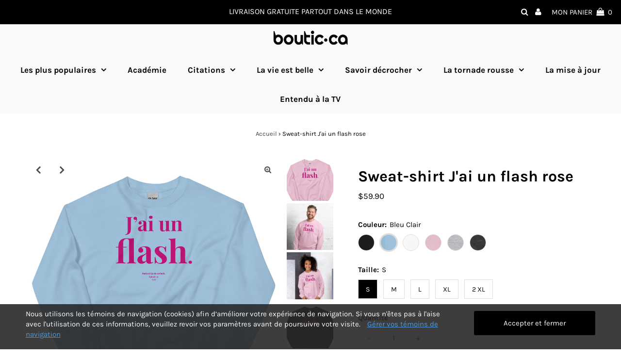

--- FILE ---
content_type: text/html; charset=utf-8
request_url: https://boutic.ca/products/sweat-shirt-jai-un-flash-rose?variant=42746258129117
body_size: 43501
content:
<!DOCTYPE html>
<html lang="en" class="no-js">
<head>
  <meta name="p:domain_verify" content="93f250916b50c113b8db8fbcc9c904ef"/>
  <meta name="facebook-domain-verification" content="f0n10uu13pp165ydp477qmm6t1qlh2" />
  <meta charset="utf-8" />
  <meta name="viewport" content="width=device-width, initial-scale=1, maximum-scale=1">
  

  <!-- Establish early connection to external domains -->
  <link rel="preconnect" href="https://cdn.shopify.com" crossorigin>
  <link rel="preconnect" href="https://fonts.shopify.com" crossorigin>
  <link rel="preconnect" href="https://monorail-edge.shopifysvc.com">
  <link rel="preconnect" href="//ajax.googleapis.com" crossorigin /><!-- Preload onDomain stylesheets and script libraries -->
  <link rel="preload" href="//boutic.ca/cdn/shop/t/2/assets/stylesheet.css?v=55739032260428847631619016407" as="style">
  <link rel="preload" as="font" href="//boutic.ca/cdn/fonts/karla/karla_n4.40497e07df527e6a50e58fb17ef1950c72f3e32c.woff2" type="font/woff2" crossorigin>
  <link rel="preload" as="font" href="//boutic.ca/cdn/fonts/karla/karla_n7.4358a847d4875593d69cfc3f8cc0b44c17b3ed03.woff2" type="font/woff2" crossorigin>
  <link rel="preload" as="font" href="//boutic.ca/cdn/fonts/karla/karla_n7.4358a847d4875593d69cfc3f8cc0b44c17b3ed03.woff2" type="font/woff2" crossorigin>
  <link rel="preload" href="//boutic.ca/cdn/shop/t/2/assets/eventemitter3.min.js?v=27939738353326123541619016408" as="script">
  <link rel="preload" href="//boutic.ca/cdn/shop/t/2/assets/theme.js?v=156125883926528995401619016405" as="script">
  <link rel="preload" href="//boutic.ca/cdn/shopifycloud/storefront/assets/themes_support/option_selection-b017cd28.js" as="script">

  <link rel="shortcut icon" href="//boutic.ca/cdn/shop/files/icon_32x32.png?v=1619634513" type="image/png" />
  <link rel="canonical" href="https://boutic.ca/products/sweat-shirt-jai-un-flash-rose" />

  <title>Sweat-shirt J&#39;ai un flash rose &ndash; Boutic.ca</title>
  <meta name="description" content="Un sweat-shirt robuste et chaud qui vous gardera au chaud pendant les mois les plus froids. Pull classique pré-rétréci filé à jet d’air pour un toucher doux. • 50 % coton, 50 % polyester • Pré-rétréci • Coupe classique • Col en tricot côtelé athlétique avec élasthanne • Toucher doux et peluchage réduit • Col, épaules, " />

  
 <script type="application/ld+json">
   {
     "@context": "https://schema.org",
     "@type": "Product",
     "id": "sweat-shirt-jai-un-flash-rose",
     "url": "//products/sweat-shirt-jai-un-flash-rose",
     "image": "//boutic.ca/cdn/shop/products/unisex-crew-neck-sweatshirt-light-pink-front-627bccbf50daf_1024x.jpg?v=1652280526",
     "name": "Sweat-shirt J&#39;ai un flash rose",
     "brand": "La vie est belle",
     "description": "Un sweat-shirt robuste et chaud qui vous gardera au chaud pendant les mois les plus froids. Pull classique pré-rétréci filé à jet d’air pour un toucher doux.  • 50 % coton, 50 % polyester • Pré-rétréci • Coupe classique • Col en tricot côtelé athlétique avec élasthanne • Toucher doux et peluchage réduit • Col, épaules, emmanchures, poignets et ourlet cousus à aiguille double
 
Guide des tailles




 
LONGUEUR
LARGEUR


S (inches)
27
20


M (inches)
28
22


L (inches)
29
24


XL (inches)
30
26


2XL (inches)
31
28








 
LONGUEUR
LARGEUR


S (cm)
68.6
50.8


M (cm)
71.1
55.9


L (cm)
73.7
61


XL (cm)
76.2
66


2XL (cm)
78.7
71.1



","sku": "5638369_5434","offers": {
       "@type": "Offer",
       "price": "59.90",
       "priceCurrency": "CAD",
       "availability": "http://schema.org/InStock",
       "priceValidUntil": "2030-01-01",
       "url": "/products/sweat-shirt-jai-un-flash-rose"
     }}
 </script>


  

<meta property="og:type" content="product">
<meta property="og:title" content="Sweat-shirt J&#39;ai un flash rose">
<meta property="og:url" content="https://boutic.ca/products/sweat-shirt-jai-un-flash-rose">
<meta property="og:description" content="Un sweat-shirt robuste et chaud qui vous gardera au chaud pendant les mois les plus froids. Pull classique pré-rétréci filé à jet d’air pour un toucher doux.  • 50 % coton, 50 % polyester • Pré-rétréci • Coupe classique • Col en tricot côtelé athlétique avec élasthanne • Toucher doux et peluchage réduit • Col, épaules, emmanchures, poignets et ourlet cousus à aiguille double
 
Guide des tailles




 
LONGUEUR
LARGEUR


S (inches)
27
20


M (inches)
28
22


L (inches)
29
24


XL (inches)
30
26


2XL (inches)
31
28








 
LONGUEUR
LARGEUR


S (cm)
68.6
50.8


M (cm)
71.1
55.9


L (cm)
73.7
61


XL (cm)
76.2
66


2XL (cm)
78.7
71.1



">

<meta property="og:image" content="http://boutic.ca/cdn/shop/products/unisex-crew-neck-sweatshirt-light-pink-front-627bccbf50daf_grande.jpg?v=1652280526">
<meta property="og:image:secure_url" content="https://boutic.ca/cdn/shop/products/unisex-crew-neck-sweatshirt-light-pink-front-627bccbf50daf_grande.jpg?v=1652280526">

<meta property="og:image" content="http://boutic.ca/cdn/shop/products/unisex-crew-neck-sweatshirt-light-pink-front-627bccbf51f00_grande.jpg?v=1652280528">
<meta property="og:image:secure_url" content="https://boutic.ca/cdn/shop/products/unisex-crew-neck-sweatshirt-light-pink-front-627bccbf51f00_grande.jpg?v=1652280528">

<meta property="og:image" content="http://boutic.ca/cdn/shop/products/unisex-crew-neck-sweatshirt-light-pink-front-627bccbf53037_grande.jpg?v=1652280530">
<meta property="og:image:secure_url" content="https://boutic.ca/cdn/shop/products/unisex-crew-neck-sweatshirt-light-pink-front-627bccbf53037_grande.jpg?v=1652280530">

<meta property="og:price:amount" content="59.90">
<meta property="og:price:currency" content="CAD">

<meta property="og:site_name" content="Boutic.ca">



<meta name="twitter:card" content="summary">


<meta name="twitter:site" content="@">


<meta name="twitter:title" content="Sweat-shirt J&#39;ai un flash rose">
<meta name="twitter:description" content="Un sweat-shirt robuste et chaud qui vous gardera au chaud pendant les mois les plus froids. Pull classique pré-rétréci filé à jet d’air pour un toucher doux.  • 50 % coton, 50 % polyester • Pré-rétréc">
<meta name="twitter:image" content="https://boutic.ca/cdn/shop/products/unisex-crew-neck-sweatshirt-light-pink-front-627bccbf50daf_large.jpg?v=1652280526">
<meta name="twitter:image:width" content="480">
<meta name="twitter:image:height" content="480">


  <style data-shopify>



  :root {
    --main-family: Karla;
    --main-weight: 400;
    --font-size: 15px;
    --nav-size: 17px;
    --heading-family: Karla;
    --heading-weight: 700;
    --h1-size: 32px;
    --h2-size: 22px;
    --h3-size: 19px;
    --header-wrapper-background: #fafafa;
    --background: #ffffff;
    --logo-color: #292929;
    --header: #000000;
    --hello-color: #ffffff;
    --header-icons: #ffffff;
    --header-icons-hover: #b7b7b7;
    --mobile-header-icons: #000000;
    --header-color: #000000;
    --text-color: #000000;
    --link-color: #464242;
    --sale-color: #ef1010;
    --dotted-color: #ffffff;
    --button-color: #000000;
    --button-hover: #333333;
    --button-text: #ffffff;
    --secondary-button-color: #9f9f9f;
    --secondary-button-hover: #c4c4c4;
    --secondary-button-text: #ffffff;
    --direction-color: #000000;
    --direction-background: rgba(0,0,0,0);
    --direction-hover: rgba(0,0,0,0);
    --icons: #9f9b9a;
    --icons-hover: #404040;
    --footer-border: rgba(0,0,0,0);
    --footer-background: #f9f9f9;
    --footer-text: #060606;
    --footer-icons-color: #060606;
    --footer-icons-hover-color: #404040;
    --footer-input: #ffffff;
    --footer-input-text: #292929;
    --footer-button: #000000;
    --footer-button-text: #ffffff;
    --nav-family: Karla;
    --nav-weight: 700;
    --nav-color: #000000;
    --nav-hover-color: #f1f1f1;
    --nav-background-color: #f9f9f9;
    --nav-hover-link-color: #000000;
    --nav-border-color: rgba(0,0,0,0);
    --dropdown-background-color: #f1f1f1;
    --dropdown-link-color: #686868;
    --dropdown-link-hover-color: #020202;
    --dropdown-min-width: 220px;
    --free-shipping-bg: #dddddd;
    --free-shipping-text: #222222;
    --error-color: #c60808;
    --error-color-light: #fdd0d0;
    --swatch-height: 40px;
    --swatch-width: 44px;
    --tool-tip-width: -20;
    --icon-border-color: #e6e6e6;
    --select-arrow-bg: url(//boutic.ca/cdn/shop/t/2/assets/select-arrow.png?v=112595941721225094991619016413);
    --keyboard-focus-color: rgba(0,0,0,0);
    --keyboard-focus-border-style: solid;
    --keyboard-focus-border-weight: 1;
    --price-unit-price: #999999;
    --color-filter-size: 30px;

    
      --button-corners: 3px;
    

  }
  @media (max-width: 740px) {
    :root {
      --font-size: calc(15px - (15px * 0.15));
      --nav-size: calc(17px - (17px * 0.15));
      --h1-size: calc(32px - (32px * 0.15));
      --h2-size: calc(22px - (22px * 0.15));
      --h3-size: calc(19px - (19px * 0.15));
      --collection-item-image-height: 220px;
    }
  }
  @media screen and (min-width: 741px) and (max-width: 1220px) {
    :root {
        --collection-item-image-height: 320px;
    }
  }
  @media screen and (min-width: 1221px) {
    :root {
        --collection-item-image-height: 450px;
    }
  }
</style>


  <link rel="stylesheet" href="//boutic.ca/cdn/shop/t/2/assets/stylesheet.css?v=55739032260428847631619016407" type="text/css">

  <style>
  @font-face {
  font-family: Karla;
  font-weight: 400;
  font-style: normal;
  font-display: swap;
  src: url("//boutic.ca/cdn/fonts/karla/karla_n4.40497e07df527e6a50e58fb17ef1950c72f3e32c.woff2") format("woff2"),
       url("//boutic.ca/cdn/fonts/karla/karla_n4.e9f6f9de321061073c6bfe03c28976ba8ce6ee18.woff") format("woff");
}

  @font-face {
  font-family: Karla;
  font-weight: 700;
  font-style: normal;
  font-display: swap;
  src: url("//boutic.ca/cdn/fonts/karla/karla_n7.4358a847d4875593d69cfc3f8cc0b44c17b3ed03.woff2") format("woff2"),
       url("//boutic.ca/cdn/fonts/karla/karla_n7.96e322f6d76ce794f25fa29e55d6997c3fb656b6.woff") format("woff");
}

  @font-face {
  font-family: Karla;
  font-weight: 700;
  font-style: normal;
  font-display: swap;
  src: url("//boutic.ca/cdn/fonts/karla/karla_n7.4358a847d4875593d69cfc3f8cc0b44c17b3ed03.woff2") format("woff2"),
       url("//boutic.ca/cdn/fonts/karla/karla_n7.96e322f6d76ce794f25fa29e55d6997c3fb656b6.woff") format("woff");
}

  @font-face {
  font-family: Karla;
  font-weight: 700;
  font-style: normal;
  font-display: swap;
  src: url("//boutic.ca/cdn/fonts/karla/karla_n7.4358a847d4875593d69cfc3f8cc0b44c17b3ed03.woff2") format("woff2"),
       url("//boutic.ca/cdn/fonts/karla/karla_n7.96e322f6d76ce794f25fa29e55d6997c3fb656b6.woff") format("woff");
}

  @font-face {
  font-family: Karla;
  font-weight: 400;
  font-style: italic;
  font-display: swap;
  src: url("//boutic.ca/cdn/fonts/karla/karla_i4.2086039c16bcc3a78a72a2f7b471e3c4a7f873a6.woff2") format("woff2"),
       url("//boutic.ca/cdn/fonts/karla/karla_i4.7b9f59841a5960c16fa2a897a0716c8ebb183221.woff") format("woff");
}

  @font-face {
  font-family: Karla;
  font-weight: 700;
  font-style: italic;
  font-display: swap;
  src: url("//boutic.ca/cdn/fonts/karla/karla_i7.fe031cd65d6e02906286add4f6dda06afc2615f0.woff2") format("woff2"),
       url("//boutic.ca/cdn/fonts/karla/karla_i7.816d4949fa7f7d79314595d7003eda5b44e959e3.woff") format("woff");
}

  </style>

  <script>window.performance && window.performance.mark && window.performance.mark('shopify.content_for_header.start');</script><meta name="google-site-verification" content="JKPcWP9z2yKDKmacszWkTc3p0ZvlxW9Z4jacCerKey0">
<meta id="shopify-digital-wallet" name="shopify-digital-wallet" content="/55958667427/digital_wallets/dialog">
<meta name="shopify-checkout-api-token" content="d97a59666750a9e95793de8ec6612ee4">
<link rel="alternate" hreflang="x-default" href="https://boutic.ca/products/sweat-shirt-jai-un-flash-rose">
<link rel="alternate" hreflang="fr" href="https://boutic.ca/products/sweat-shirt-jai-un-flash-rose">
<link rel="alternate" hreflang="en" href="https://boutic.ca/en/products/sweat-shirt-jai-un-flash-rose">
<link rel="alternate" type="application/json+oembed" href="https://boutic.ca/products/sweat-shirt-jai-un-flash-rose.oembed">
<script async="async" src="/checkouts/internal/preloads.js?locale=fr-CA"></script>
<link rel="preconnect" href="https://shop.app" crossorigin="anonymous">
<script async="async" src="https://shop.app/checkouts/internal/preloads.js?locale=fr-CA&shop_id=55958667427" crossorigin="anonymous"></script>
<script id="apple-pay-shop-capabilities" type="application/json">{"shopId":55958667427,"countryCode":"CA","currencyCode":"CAD","merchantCapabilities":["supports3DS"],"merchantId":"gid:\/\/shopify\/Shop\/55958667427","merchantName":"Boutic.ca","requiredBillingContactFields":["postalAddress","email","phone"],"requiredShippingContactFields":["postalAddress","email","phone"],"shippingType":"shipping","supportedNetworks":["visa","masterCard","amex","discover","interac","jcb"],"total":{"type":"pending","label":"Boutic.ca","amount":"1.00"},"shopifyPaymentsEnabled":true,"supportsSubscriptions":true}</script>
<script id="shopify-features" type="application/json">{"accessToken":"d97a59666750a9e95793de8ec6612ee4","betas":["rich-media-storefront-analytics"],"domain":"boutic.ca","predictiveSearch":true,"shopId":55958667427,"locale":"fr"}</script>
<script>var Shopify = Shopify || {};
Shopify.shop = "boutic-ca.myshopify.com";
Shopify.locale = "fr";
Shopify.currency = {"active":"CAD","rate":"1.0"};
Shopify.country = "CA";
Shopify.theme = {"name":"Testament","id":122064502947,"schema_name":"Testament","schema_version":"7.5.5","theme_store_id":623,"role":"main"};
Shopify.theme.handle = "null";
Shopify.theme.style = {"id":null,"handle":null};
Shopify.cdnHost = "boutic.ca/cdn";
Shopify.routes = Shopify.routes || {};
Shopify.routes.root = "/";</script>
<script type="module">!function(o){(o.Shopify=o.Shopify||{}).modules=!0}(window);</script>
<script>!function(o){function n(){var o=[];function n(){o.push(Array.prototype.slice.apply(arguments))}return n.q=o,n}var t=o.Shopify=o.Shopify||{};t.loadFeatures=n(),t.autoloadFeatures=n()}(window);</script>
<script>
  window.ShopifyPay = window.ShopifyPay || {};
  window.ShopifyPay.apiHost = "shop.app\/pay";
  window.ShopifyPay.redirectState = null;
</script>
<script id="shop-js-analytics" type="application/json">{"pageType":"product"}</script>
<script defer="defer" async type="module" src="//boutic.ca/cdn/shopifycloud/shop-js/modules/v2/client.init-shop-cart-sync_C7zOiP7n.fr.esm.js"></script>
<script defer="defer" async type="module" src="//boutic.ca/cdn/shopifycloud/shop-js/modules/v2/chunk.common_CSlijhlg.esm.js"></script>
<script type="module">
  await import("//boutic.ca/cdn/shopifycloud/shop-js/modules/v2/client.init-shop-cart-sync_C7zOiP7n.fr.esm.js");
await import("//boutic.ca/cdn/shopifycloud/shop-js/modules/v2/chunk.common_CSlijhlg.esm.js");

  window.Shopify.SignInWithShop?.initShopCartSync?.({"fedCMEnabled":true,"windoidEnabled":true});

</script>
<script>
  window.Shopify = window.Shopify || {};
  if (!window.Shopify.featureAssets) window.Shopify.featureAssets = {};
  window.Shopify.featureAssets['shop-js'] = {"shop-cart-sync":["modules/v2/client.shop-cart-sync_BnBFXf0_.fr.esm.js","modules/v2/chunk.common_CSlijhlg.esm.js"],"init-fed-cm":["modules/v2/client.init-fed-cm_CSbHcSLQ.fr.esm.js","modules/v2/chunk.common_CSlijhlg.esm.js"],"shop-button":["modules/v2/client.shop-button_DLUKcBRB.fr.esm.js","modules/v2/chunk.common_CSlijhlg.esm.js"],"shop-cash-offers":["modules/v2/client.shop-cash-offers_Cua9cdqh.fr.esm.js","modules/v2/chunk.common_CSlijhlg.esm.js","modules/v2/chunk.modal_C0-OIa6B.esm.js"],"init-windoid":["modules/v2/client.init-windoid_BO2kqg2i.fr.esm.js","modules/v2/chunk.common_CSlijhlg.esm.js"],"init-shop-email-lookup-coordinator":["modules/v2/client.init-shop-email-lookup-coordinator_DcBZTVqR.fr.esm.js","modules/v2/chunk.common_CSlijhlg.esm.js"],"shop-toast-manager":["modules/v2/client.shop-toast-manager_CqHEw2nM.fr.esm.js","modules/v2/chunk.common_CSlijhlg.esm.js"],"shop-login-button":["modules/v2/client.shop-login-button_BQtEoURe.fr.esm.js","modules/v2/chunk.common_CSlijhlg.esm.js","modules/v2/chunk.modal_C0-OIa6B.esm.js"],"avatar":["modules/v2/client.avatar_BTnouDA3.fr.esm.js"],"pay-button":["modules/v2/client.pay-button_DUwpSVMx.fr.esm.js","modules/v2/chunk.common_CSlijhlg.esm.js"],"init-shop-cart-sync":["modules/v2/client.init-shop-cart-sync_C7zOiP7n.fr.esm.js","modules/v2/chunk.common_CSlijhlg.esm.js"],"init-customer-accounts":["modules/v2/client.init-customer-accounts_B0gbzGDF.fr.esm.js","modules/v2/client.shop-login-button_BQtEoURe.fr.esm.js","modules/v2/chunk.common_CSlijhlg.esm.js","modules/v2/chunk.modal_C0-OIa6B.esm.js"],"init-shop-for-new-customer-accounts":["modules/v2/client.init-shop-for-new-customer-accounts_C1ax6gR3.fr.esm.js","modules/v2/client.shop-login-button_BQtEoURe.fr.esm.js","modules/v2/chunk.common_CSlijhlg.esm.js","modules/v2/chunk.modal_C0-OIa6B.esm.js"],"init-customer-accounts-sign-up":["modules/v2/client.init-customer-accounts-sign-up_Dx4tXqtI.fr.esm.js","modules/v2/client.shop-login-button_BQtEoURe.fr.esm.js","modules/v2/chunk.common_CSlijhlg.esm.js","modules/v2/chunk.modal_C0-OIa6B.esm.js"],"checkout-modal":["modules/v2/client.checkout-modal_BZLk86_8.fr.esm.js","modules/v2/chunk.common_CSlijhlg.esm.js","modules/v2/chunk.modal_C0-OIa6B.esm.js"],"shop-follow-button":["modules/v2/client.shop-follow-button_YGA9KtE6.fr.esm.js","modules/v2/chunk.common_CSlijhlg.esm.js","modules/v2/chunk.modal_C0-OIa6B.esm.js"],"lead-capture":["modules/v2/client.lead-capture_BKsxsIKj.fr.esm.js","modules/v2/chunk.common_CSlijhlg.esm.js","modules/v2/chunk.modal_C0-OIa6B.esm.js"],"shop-login":["modules/v2/client.shop-login_s6dWeBr2.fr.esm.js","modules/v2/chunk.common_CSlijhlg.esm.js","modules/v2/chunk.modal_C0-OIa6B.esm.js"],"payment-terms":["modules/v2/client.payment-terms_CTuGCy7C.fr.esm.js","modules/v2/chunk.common_CSlijhlg.esm.js","modules/v2/chunk.modal_C0-OIa6B.esm.js"]};
</script>
<script>(function() {
  var isLoaded = false;
  function asyncLoad() {
    if (isLoaded) return;
    isLoaded = true;
    var urls = ["\/\/cdn.shopify.com\/proxy\/042813eda304c213c2e7eaf8b66e9dfa3717a131bab24a26759bbd8ebd0b6403\/static.cdn.printful.com\/static\/js\/external\/shopify-product-customizer.js?v=0.28\u0026shop=boutic-ca.myshopify.com\u0026sp-cache-control=cHVibGljLCBtYXgtYWdlPTkwMA"];
    for (var i = 0; i < urls.length; i++) {
      var s = document.createElement('script');
      s.type = 'text/javascript';
      s.async = true;
      s.src = urls[i];
      var x = document.getElementsByTagName('script')[0];
      x.parentNode.insertBefore(s, x);
    }
  };
  if(window.attachEvent) {
    window.attachEvent('onload', asyncLoad);
  } else {
    window.addEventListener('load', asyncLoad, false);
  }
})();</script>
<script id="__st">var __st={"a":55958667427,"offset":-18000,"reqid":"082fb4bb-5a3f-4d46-8acc-2f9f917bf0bf-1768389261","pageurl":"boutic.ca\/products\/sweat-shirt-jai-un-flash-rose?variant=42746258129117","u":"890ae9211036","p":"product","rtyp":"product","rid":7688815018205};</script>
<script>window.ShopifyPaypalV4VisibilityTracking = true;</script>
<script id="captcha-bootstrap">!function(){'use strict';const t='contact',e='account',n='new_comment',o=[[t,t],['blogs',n],['comments',n],[t,'customer']],c=[[e,'customer_login'],[e,'guest_login'],[e,'recover_customer_password'],[e,'create_customer']],r=t=>t.map((([t,e])=>`form[action*='/${t}']:not([data-nocaptcha='true']) input[name='form_type'][value='${e}']`)).join(','),a=t=>()=>t?[...document.querySelectorAll(t)].map((t=>t.form)):[];function s(){const t=[...o],e=r(t);return a(e)}const i='password',u='form_key',d=['recaptcha-v3-token','g-recaptcha-response','h-captcha-response',i],f=()=>{try{return window.sessionStorage}catch{return}},m='__shopify_v',_=t=>t.elements[u];function p(t,e,n=!1){try{const o=window.sessionStorage,c=JSON.parse(o.getItem(e)),{data:r}=function(t){const{data:e,action:n}=t;return t[m]||n?{data:e,action:n}:{data:t,action:n}}(c);for(const[e,n]of Object.entries(r))t.elements[e]&&(t.elements[e].value=n);n&&o.removeItem(e)}catch(o){console.error('form repopulation failed',{error:o})}}const l='form_type',E='cptcha';function T(t){t.dataset[E]=!0}const w=window,h=w.document,L='Shopify',v='ce_forms',y='captcha';let A=!1;((t,e)=>{const n=(g='f06e6c50-85a8-45c8-87d0-21a2b65856fe',I='https://cdn.shopify.com/shopifycloud/storefront-forms-hcaptcha/ce_storefront_forms_captcha_hcaptcha.v1.5.2.iife.js',D={infoText:'Protégé par hCaptcha',privacyText:'Confidentialité',termsText:'Conditions'},(t,e,n)=>{const o=w[L][v],c=o.bindForm;if(c)return c(t,g,e,D).then(n);var r;o.q.push([[t,g,e,D],n]),r=I,A||(h.body.append(Object.assign(h.createElement('script'),{id:'captcha-provider',async:!0,src:r})),A=!0)});var g,I,D;w[L]=w[L]||{},w[L][v]=w[L][v]||{},w[L][v].q=[],w[L][y]=w[L][y]||{},w[L][y].protect=function(t,e){n(t,void 0,e),T(t)},Object.freeze(w[L][y]),function(t,e,n,w,h,L){const[v,y,A,g]=function(t,e,n){const i=e?o:[],u=t?c:[],d=[...i,...u],f=r(d),m=r(i),_=r(d.filter((([t,e])=>n.includes(e))));return[a(f),a(m),a(_),s()]}(w,h,L),I=t=>{const e=t.target;return e instanceof HTMLFormElement?e:e&&e.form},D=t=>v().includes(t);t.addEventListener('submit',(t=>{const e=I(t);if(!e)return;const n=D(e)&&!e.dataset.hcaptchaBound&&!e.dataset.recaptchaBound,o=_(e),c=g().includes(e)&&(!o||!o.value);(n||c)&&t.preventDefault(),c&&!n&&(function(t){try{if(!f())return;!function(t){const e=f();if(!e)return;const n=_(t);if(!n)return;const o=n.value;o&&e.removeItem(o)}(t);const e=Array.from(Array(32),(()=>Math.random().toString(36)[2])).join('');!function(t,e){_(t)||t.append(Object.assign(document.createElement('input'),{type:'hidden',name:u})),t.elements[u].value=e}(t,e),function(t,e){const n=f();if(!n)return;const o=[...t.querySelectorAll(`input[type='${i}']`)].map((({name:t})=>t)),c=[...d,...o],r={};for(const[a,s]of new FormData(t).entries())c.includes(a)||(r[a]=s);n.setItem(e,JSON.stringify({[m]:1,action:t.action,data:r}))}(t,e)}catch(e){console.error('failed to persist form',e)}}(e),e.submit())}));const S=(t,e)=>{t&&!t.dataset[E]&&(n(t,e.some((e=>e===t))),T(t))};for(const o of['focusin','change'])t.addEventListener(o,(t=>{const e=I(t);D(e)&&S(e,y())}));const B=e.get('form_key'),M=e.get(l),P=B&&M;t.addEventListener('DOMContentLoaded',(()=>{const t=y();if(P)for(const e of t)e.elements[l].value===M&&p(e,B);[...new Set([...A(),...v().filter((t=>'true'===t.dataset.shopifyCaptcha))])].forEach((e=>S(e,t)))}))}(h,new URLSearchParams(w.location.search),n,t,e,['guest_login'])})(!0,!0)}();</script>
<script integrity="sha256-4kQ18oKyAcykRKYeNunJcIwy7WH5gtpwJnB7kiuLZ1E=" data-source-attribution="shopify.loadfeatures" defer="defer" src="//boutic.ca/cdn/shopifycloud/storefront/assets/storefront/load_feature-a0a9edcb.js" crossorigin="anonymous"></script>
<script crossorigin="anonymous" defer="defer" src="//boutic.ca/cdn/shopifycloud/storefront/assets/shopify_pay/storefront-65b4c6d7.js?v=20250812"></script>
<script data-source-attribution="shopify.dynamic_checkout.dynamic.init">var Shopify=Shopify||{};Shopify.PaymentButton=Shopify.PaymentButton||{isStorefrontPortableWallets:!0,init:function(){window.Shopify.PaymentButton.init=function(){};var t=document.createElement("script");t.src="https://boutic.ca/cdn/shopifycloud/portable-wallets/latest/portable-wallets.fr.js",t.type="module",document.head.appendChild(t)}};
</script>
<script data-source-attribution="shopify.dynamic_checkout.buyer_consent">
  function portableWalletsHideBuyerConsent(e){var t=document.getElementById("shopify-buyer-consent"),n=document.getElementById("shopify-subscription-policy-button");t&&n&&(t.classList.add("hidden"),t.setAttribute("aria-hidden","true"),n.removeEventListener("click",e))}function portableWalletsShowBuyerConsent(e){var t=document.getElementById("shopify-buyer-consent"),n=document.getElementById("shopify-subscription-policy-button");t&&n&&(t.classList.remove("hidden"),t.removeAttribute("aria-hidden"),n.addEventListener("click",e))}window.Shopify?.PaymentButton&&(window.Shopify.PaymentButton.hideBuyerConsent=portableWalletsHideBuyerConsent,window.Shopify.PaymentButton.showBuyerConsent=portableWalletsShowBuyerConsent);
</script>
<script data-source-attribution="shopify.dynamic_checkout.cart.bootstrap">document.addEventListener("DOMContentLoaded",(function(){function t(){return document.querySelector("shopify-accelerated-checkout-cart, shopify-accelerated-checkout")}if(t())Shopify.PaymentButton.init();else{new MutationObserver((function(e,n){t()&&(Shopify.PaymentButton.init(),n.disconnect())})).observe(document.body,{childList:!0,subtree:!0})}}));
</script>
<script id='scb4127' type='text/javascript' async='' src='https://boutic.ca/cdn/shopifycloud/privacy-banner/storefront-banner.js'></script><link id="shopify-accelerated-checkout-styles" rel="stylesheet" media="screen" href="https://boutic.ca/cdn/shopifycloud/portable-wallets/latest/accelerated-checkout-backwards-compat.css" crossorigin="anonymous">
<style id="shopify-accelerated-checkout-cart">
        #shopify-buyer-consent {
  margin-top: 1em;
  display: inline-block;
  width: 100%;
}

#shopify-buyer-consent.hidden {
  display: none;
}

#shopify-subscription-policy-button {
  background: none;
  border: none;
  padding: 0;
  text-decoration: underline;
  font-size: inherit;
  cursor: pointer;
}

#shopify-subscription-policy-button::before {
  box-shadow: none;
}

      </style>

<script>window.performance && window.performance.mark && window.performance.mark('shopify.content_for_header.end');</script>

<link href="https://monorail-edge.shopifysvc.com" rel="dns-prefetch">
<script>(function(){if ("sendBeacon" in navigator && "performance" in window) {try {var session_token_from_headers = performance.getEntriesByType('navigation')[0].serverTiming.find(x => x.name == '_s').description;} catch {var session_token_from_headers = undefined;}var session_cookie_matches = document.cookie.match(/_shopify_s=([^;]*)/);var session_token_from_cookie = session_cookie_matches && session_cookie_matches.length === 2 ? session_cookie_matches[1] : "";var session_token = session_token_from_headers || session_token_from_cookie || "";function handle_abandonment_event(e) {var entries = performance.getEntries().filter(function(entry) {return /monorail-edge.shopifysvc.com/.test(entry.name);});if (!window.abandonment_tracked && entries.length === 0) {window.abandonment_tracked = true;var currentMs = Date.now();var navigation_start = performance.timing.navigationStart;var payload = {shop_id: 55958667427,url: window.location.href,navigation_start,duration: currentMs - navigation_start,session_token,page_type: "product"};window.navigator.sendBeacon("https://monorail-edge.shopifysvc.com/v1/produce", JSON.stringify({schema_id: "online_store_buyer_site_abandonment/1.1",payload: payload,metadata: {event_created_at_ms: currentMs,event_sent_at_ms: currentMs}}));}}window.addEventListener('pagehide', handle_abandonment_event);}}());</script>
<script id="web-pixels-manager-setup">(function e(e,d,r,n,o){if(void 0===o&&(o={}),!Boolean(null===(a=null===(i=window.Shopify)||void 0===i?void 0:i.analytics)||void 0===a?void 0:a.replayQueue)){var i,a;window.Shopify=window.Shopify||{};var t=window.Shopify;t.analytics=t.analytics||{};var s=t.analytics;s.replayQueue=[],s.publish=function(e,d,r){return s.replayQueue.push([e,d,r]),!0};try{self.performance.mark("wpm:start")}catch(e){}var l=function(){var e={modern:/Edge?\/(1{2}[4-9]|1[2-9]\d|[2-9]\d{2}|\d{4,})\.\d+(\.\d+|)|Firefox\/(1{2}[4-9]|1[2-9]\d|[2-9]\d{2}|\d{4,})\.\d+(\.\d+|)|Chrom(ium|e)\/(9{2}|\d{3,})\.\d+(\.\d+|)|(Maci|X1{2}).+ Version\/(15\.\d+|(1[6-9]|[2-9]\d|\d{3,})\.\d+)([,.]\d+|)( \(\w+\)|)( Mobile\/\w+|) Safari\/|Chrome.+OPR\/(9{2}|\d{3,})\.\d+\.\d+|(CPU[ +]OS|iPhone[ +]OS|CPU[ +]iPhone|CPU IPhone OS|CPU iPad OS)[ +]+(15[._]\d+|(1[6-9]|[2-9]\d|\d{3,})[._]\d+)([._]\d+|)|Android:?[ /-](13[3-9]|1[4-9]\d|[2-9]\d{2}|\d{4,})(\.\d+|)(\.\d+|)|Android.+Firefox\/(13[5-9]|1[4-9]\d|[2-9]\d{2}|\d{4,})\.\d+(\.\d+|)|Android.+Chrom(ium|e)\/(13[3-9]|1[4-9]\d|[2-9]\d{2}|\d{4,})\.\d+(\.\d+|)|SamsungBrowser\/([2-9]\d|\d{3,})\.\d+/,legacy:/Edge?\/(1[6-9]|[2-9]\d|\d{3,})\.\d+(\.\d+|)|Firefox\/(5[4-9]|[6-9]\d|\d{3,})\.\d+(\.\d+|)|Chrom(ium|e)\/(5[1-9]|[6-9]\d|\d{3,})\.\d+(\.\d+|)([\d.]+$|.*Safari\/(?![\d.]+ Edge\/[\d.]+$))|(Maci|X1{2}).+ Version\/(10\.\d+|(1[1-9]|[2-9]\d|\d{3,})\.\d+)([,.]\d+|)( \(\w+\)|)( Mobile\/\w+|) Safari\/|Chrome.+OPR\/(3[89]|[4-9]\d|\d{3,})\.\d+\.\d+|(CPU[ +]OS|iPhone[ +]OS|CPU[ +]iPhone|CPU IPhone OS|CPU iPad OS)[ +]+(10[._]\d+|(1[1-9]|[2-9]\d|\d{3,})[._]\d+)([._]\d+|)|Android:?[ /-](13[3-9]|1[4-9]\d|[2-9]\d{2}|\d{4,})(\.\d+|)(\.\d+|)|Mobile Safari.+OPR\/([89]\d|\d{3,})\.\d+\.\d+|Android.+Firefox\/(13[5-9]|1[4-9]\d|[2-9]\d{2}|\d{4,})\.\d+(\.\d+|)|Android.+Chrom(ium|e)\/(13[3-9]|1[4-9]\d|[2-9]\d{2}|\d{4,})\.\d+(\.\d+|)|Android.+(UC? ?Browser|UCWEB|U3)[ /]?(15\.([5-9]|\d{2,})|(1[6-9]|[2-9]\d|\d{3,})\.\d+)\.\d+|SamsungBrowser\/(5\.\d+|([6-9]|\d{2,})\.\d+)|Android.+MQ{2}Browser\/(14(\.(9|\d{2,})|)|(1[5-9]|[2-9]\d|\d{3,})(\.\d+|))(\.\d+|)|K[Aa][Ii]OS\/(3\.\d+|([4-9]|\d{2,})\.\d+)(\.\d+|)/},d=e.modern,r=e.legacy,n=navigator.userAgent;return n.match(d)?"modern":n.match(r)?"legacy":"unknown"}(),u="modern"===l?"modern":"legacy",c=(null!=n?n:{modern:"",legacy:""})[u],f=function(e){return[e.baseUrl,"/wpm","/b",e.hashVersion,"modern"===e.buildTarget?"m":"l",".js"].join("")}({baseUrl:d,hashVersion:r,buildTarget:u}),m=function(e){var d=e.version,r=e.bundleTarget,n=e.surface,o=e.pageUrl,i=e.monorailEndpoint;return{emit:function(e){var a=e.status,t=e.errorMsg,s=(new Date).getTime(),l=JSON.stringify({metadata:{event_sent_at_ms:s},events:[{schema_id:"web_pixels_manager_load/3.1",payload:{version:d,bundle_target:r,page_url:o,status:a,surface:n,error_msg:t},metadata:{event_created_at_ms:s}}]});if(!i)return console&&console.warn&&console.warn("[Web Pixels Manager] No Monorail endpoint provided, skipping logging."),!1;try{return self.navigator.sendBeacon.bind(self.navigator)(i,l)}catch(e){}var u=new XMLHttpRequest;try{return u.open("POST",i,!0),u.setRequestHeader("Content-Type","text/plain"),u.send(l),!0}catch(e){return console&&console.warn&&console.warn("[Web Pixels Manager] Got an unhandled error while logging to Monorail."),!1}}}}({version:r,bundleTarget:l,surface:e.surface,pageUrl:self.location.href,monorailEndpoint:e.monorailEndpoint});try{o.browserTarget=l,function(e){var d=e.src,r=e.async,n=void 0===r||r,o=e.onload,i=e.onerror,a=e.sri,t=e.scriptDataAttributes,s=void 0===t?{}:t,l=document.createElement("script"),u=document.querySelector("head"),c=document.querySelector("body");if(l.async=n,l.src=d,a&&(l.integrity=a,l.crossOrigin="anonymous"),s)for(var f in s)if(Object.prototype.hasOwnProperty.call(s,f))try{l.dataset[f]=s[f]}catch(e){}if(o&&l.addEventListener("load",o),i&&l.addEventListener("error",i),u)u.appendChild(l);else{if(!c)throw new Error("Did not find a head or body element to append the script");c.appendChild(l)}}({src:f,async:!0,onload:function(){if(!function(){var e,d;return Boolean(null===(d=null===(e=window.Shopify)||void 0===e?void 0:e.analytics)||void 0===d?void 0:d.initialized)}()){var d=window.webPixelsManager.init(e)||void 0;if(d){var r=window.Shopify.analytics;r.replayQueue.forEach((function(e){var r=e[0],n=e[1],o=e[2];d.publishCustomEvent(r,n,o)})),r.replayQueue=[],r.publish=d.publishCustomEvent,r.visitor=d.visitor,r.initialized=!0}}},onerror:function(){return m.emit({status:"failed",errorMsg:"".concat(f," has failed to load")})},sri:function(e){var d=/^sha384-[A-Za-z0-9+/=]+$/;return"string"==typeof e&&d.test(e)}(c)?c:"",scriptDataAttributes:o}),m.emit({status:"loading"})}catch(e){m.emit({status:"failed",errorMsg:(null==e?void 0:e.message)||"Unknown error"})}}})({shopId: 55958667427,storefrontBaseUrl: "https://boutic.ca",extensionsBaseUrl: "https://extensions.shopifycdn.com/cdn/shopifycloud/web-pixels-manager",monorailEndpoint: "https://monorail-edge.shopifysvc.com/unstable/produce_batch",surface: "storefront-renderer",enabledBetaFlags: ["2dca8a86","a0d5f9d2"],webPixelsConfigList: [{"id":"1279787229","configuration":"{\"storeIdentity\":\"boutic-ca.myshopify.com\",\"baseURL\":\"https:\\\/\\\/api.printful.com\\\/shopify-pixels\"}","eventPayloadVersion":"v1","runtimeContext":"STRICT","scriptVersion":"74f275712857ab41bea9d998dcb2f9da","type":"APP","apiClientId":156624,"privacyPurposes":["ANALYTICS","MARKETING","SALE_OF_DATA"],"dataSharingAdjustments":{"protectedCustomerApprovalScopes":["read_customer_address","read_customer_email","read_customer_name","read_customer_personal_data","read_customer_phone"]}},{"id":"511803613","configuration":"{\"config\":\"{\\\"pixel_id\\\":\\\"GT-KT92FWW\\\",\\\"target_country\\\":\\\"CA\\\",\\\"gtag_events\\\":[{\\\"type\\\":\\\"purchase\\\",\\\"action_label\\\":\\\"MC-FCCK0MDFT8\\\"},{\\\"type\\\":\\\"page_view\\\",\\\"action_label\\\":\\\"MC-FCCK0MDFT8\\\"},{\\\"type\\\":\\\"view_item\\\",\\\"action_label\\\":\\\"MC-FCCK0MDFT8\\\"}],\\\"enable_monitoring_mode\\\":false}\"}","eventPayloadVersion":"v1","runtimeContext":"OPEN","scriptVersion":"b2a88bafab3e21179ed38636efcd8a93","type":"APP","apiClientId":1780363,"privacyPurposes":[],"dataSharingAdjustments":{"protectedCustomerApprovalScopes":["read_customer_address","read_customer_email","read_customer_name","read_customer_personal_data","read_customer_phone"]}},{"id":"168460509","configuration":"{\"pixel_id\":\"1093302801247083\",\"pixel_type\":\"facebook_pixel\",\"metaapp_system_user_token\":\"-\"}","eventPayloadVersion":"v1","runtimeContext":"OPEN","scriptVersion":"ca16bc87fe92b6042fbaa3acc2fbdaa6","type":"APP","apiClientId":2329312,"privacyPurposes":["ANALYTICS","MARKETING","SALE_OF_DATA"],"dataSharingAdjustments":{"protectedCustomerApprovalScopes":["read_customer_address","read_customer_email","read_customer_name","read_customer_personal_data","read_customer_phone"]}},{"id":"69796061","configuration":"{\"tagID\":\"2612457505023\"}","eventPayloadVersion":"v1","runtimeContext":"STRICT","scriptVersion":"18031546ee651571ed29edbe71a3550b","type":"APP","apiClientId":3009811,"privacyPurposes":["ANALYTICS","MARKETING","SALE_OF_DATA"],"dataSharingAdjustments":{"protectedCustomerApprovalScopes":["read_customer_address","read_customer_email","read_customer_name","read_customer_personal_data","read_customer_phone"]}},{"id":"67567837","eventPayloadVersion":"v1","runtimeContext":"LAX","scriptVersion":"1","type":"CUSTOM","privacyPurposes":["ANALYTICS"],"name":"Google Analytics tag (migrated)"},{"id":"shopify-app-pixel","configuration":"{}","eventPayloadVersion":"v1","runtimeContext":"STRICT","scriptVersion":"0450","apiClientId":"shopify-pixel","type":"APP","privacyPurposes":["ANALYTICS","MARKETING"]},{"id":"shopify-custom-pixel","eventPayloadVersion":"v1","runtimeContext":"LAX","scriptVersion":"0450","apiClientId":"shopify-pixel","type":"CUSTOM","privacyPurposes":["ANALYTICS","MARKETING"]}],isMerchantRequest: false,initData: {"shop":{"name":"Boutic.ca","paymentSettings":{"currencyCode":"CAD"},"myshopifyDomain":"boutic-ca.myshopify.com","countryCode":"CA","storefrontUrl":"https:\/\/boutic.ca"},"customer":null,"cart":null,"checkout":null,"productVariants":[{"price":{"amount":59.9,"currencyCode":"CAD"},"product":{"title":"Sweat-shirt J'ai un flash rose","vendor":"La vie est belle","id":"7688815018205","untranslatedTitle":"Sweat-shirt J'ai un flash rose","url":"\/products\/sweat-shirt-jai-un-flash-rose","type":"Sweat-shirt"},"id":"42746258096349","image":{"src":"\/\/boutic.ca\/cdn\/shop\/products\/unisex-crew-neck-sweatshirt-black-front-627bccbf540b2.jpg?v=1652280531"},"sku":"5638369_5434","title":"Noir \/ S","untranslatedTitle":"Noir \/ S"},{"price":{"amount":59.9,"currencyCode":"CAD"},"product":{"title":"Sweat-shirt J'ai un flash rose","vendor":"La vie est belle","id":"7688815018205","untranslatedTitle":"Sweat-shirt J'ai un flash rose","url":"\/products\/sweat-shirt-jai-un-flash-rose","type":"Sweat-shirt"},"id":"42746258129117","image":{"src":"\/\/boutic.ca\/cdn\/shop\/products\/unisex-crew-neck-sweatshirt-light-blue-front-627bccbf54ce7.jpg?v=1652280534"},"sku":"5638369_7860","title":"Bleu Clair \/ S","untranslatedTitle":"Bleu Clair \/ S"},{"price":{"amount":59.9,"currencyCode":"CAD"},"product":{"title":"Sweat-shirt J'ai un flash rose","vendor":"La vie est belle","id":"7688815018205","untranslatedTitle":"Sweat-shirt J'ai un flash rose","url":"\/products\/sweat-shirt-jai-un-flash-rose","type":"Sweat-shirt"},"id":"42746258161885","image":{"src":"\/\/boutic.ca\/cdn\/shop\/products\/unisex-crew-neck-sweatshirt-white-front-627bccbf563c4.jpg?v=1652280537"},"sku":"5638369_5426","title":"Blanc \/ S","untranslatedTitle":"Blanc \/ S"},{"price":{"amount":59.9,"currencyCode":"CAD"},"product":{"title":"Sweat-shirt J'ai un flash rose","vendor":"La vie est belle","id":"7688815018205","untranslatedTitle":"Sweat-shirt J'ai un flash rose","url":"\/products\/sweat-shirt-jai-un-flash-rose","type":"Sweat-shirt"},"id":"42746258194653","image":{"src":"\/\/boutic.ca\/cdn\/shop\/products\/unisex-crew-neck-sweatshirt-light-pink-front-627bccbf50daf.jpg?v=1652280526"},"sku":"5638369_7868","title":"Rose Clair \/ S","untranslatedTitle":"Rose Clair \/ S"},{"price":{"amount":59.9,"currencyCode":"CAD"},"product":{"title":"Sweat-shirt J'ai un flash rose","vendor":"La vie est belle","id":"7688815018205","untranslatedTitle":"Sweat-shirt J'ai un flash rose","url":"\/products\/sweat-shirt-jai-un-flash-rose","type":"Sweat-shirt"},"id":"42746258227421","image":{"src":"\/\/boutic.ca\/cdn\/shop\/products\/unisex-crew-neck-sweatshirt-sport-grey-front-627bccbf55710.jpg?v=1652280536"},"sku":"5638369_5514","title":"Gris Sport \/ S","untranslatedTitle":"Gris Sport \/ S"},{"price":{"amount":59.9,"currencyCode":"CAD"},"product":{"title":"Sweat-shirt J'ai un flash rose","vendor":"La vie est belle","id":"7688815018205","untranslatedTitle":"Sweat-shirt J'ai un flash rose","url":"\/products\/sweat-shirt-jai-un-flash-rose","type":"Sweat-shirt"},"id":"42746258260189","image":{"src":"\/\/boutic.ca\/cdn\/shop\/products\/unisex-crew-neck-sweatshirt-dark-heather-front-627bccbf54566.jpg?v=1652280532"},"sku":"5638369_10833","title":"Gris Foncé Chiné \/ S","untranslatedTitle":"Gris Foncé Chiné \/ S"},{"price":{"amount":59.9,"currencyCode":"CAD"},"product":{"title":"Sweat-shirt J'ai un flash rose","vendor":"La vie est belle","id":"7688815018205","untranslatedTitle":"Sweat-shirt J'ai un flash rose","url":"\/products\/sweat-shirt-jai-un-flash-rose","type":"Sweat-shirt"},"id":"42746258292957","image":{"src":"\/\/boutic.ca\/cdn\/shop\/products\/unisex-crew-neck-sweatshirt-black-front-627bccbf540b2.jpg?v=1652280531"},"sku":"5638369_5435","title":"Noir \/ M","untranslatedTitle":"Noir \/ M"},{"price":{"amount":59.9,"currencyCode":"CAD"},"product":{"title":"Sweat-shirt J'ai un flash rose","vendor":"La vie est belle","id":"7688815018205","untranslatedTitle":"Sweat-shirt J'ai un flash rose","url":"\/products\/sweat-shirt-jai-un-flash-rose","type":"Sweat-shirt"},"id":"42746258325725","image":{"src":"\/\/boutic.ca\/cdn\/shop\/products\/unisex-crew-neck-sweatshirt-white-front-627bccbf563c4.jpg?v=1652280537"},"sku":"5638369_5427","title":"Blanc \/ M","untranslatedTitle":"Blanc \/ M"},{"price":{"amount":59.9,"currencyCode":"CAD"},"product":{"title":"Sweat-shirt J'ai un flash rose","vendor":"La vie est belle","id":"7688815018205","untranslatedTitle":"Sweat-shirt J'ai un flash rose","url":"\/products\/sweat-shirt-jai-un-flash-rose","type":"Sweat-shirt"},"id":"42746258358493","image":{"src":"\/\/boutic.ca\/cdn\/shop\/products\/unisex-crew-neck-sweatshirt-light-blue-front-627bccbf54ce7.jpg?v=1652280534"},"sku":"5638369_7861","title":"Bleu Clair \/ M","untranslatedTitle":"Bleu Clair \/ M"},{"price":{"amount":59.9,"currencyCode":"CAD"},"product":{"title":"Sweat-shirt J'ai un flash rose","vendor":"La vie est belle","id":"7688815018205","untranslatedTitle":"Sweat-shirt J'ai un flash rose","url":"\/products\/sweat-shirt-jai-un-flash-rose","type":"Sweat-shirt"},"id":"42746258391261","image":{"src":"\/\/boutic.ca\/cdn\/shop\/products\/unisex-crew-neck-sweatshirt-light-pink-front-627bccbf50daf.jpg?v=1652280526"},"sku":"5638369_7869","title":"Rose Clair \/ M","untranslatedTitle":"Rose Clair \/ M"},{"price":{"amount":59.9,"currencyCode":"CAD"},"product":{"title":"Sweat-shirt J'ai un flash rose","vendor":"La vie est belle","id":"7688815018205","untranslatedTitle":"Sweat-shirt J'ai un flash rose","url":"\/products\/sweat-shirt-jai-un-flash-rose","type":"Sweat-shirt"},"id":"42746258424029","image":{"src":"\/\/boutic.ca\/cdn\/shop\/products\/unisex-crew-neck-sweatshirt-dark-heather-front-627bccbf54566.jpg?v=1652280532"},"sku":"5638369_10834","title":"Gris Foncé Chiné \/ M","untranslatedTitle":"Gris Foncé Chiné \/ M"},{"price":{"amount":59.9,"currencyCode":"CAD"},"product":{"title":"Sweat-shirt J'ai un flash rose","vendor":"La vie est belle","id":"7688815018205","untranslatedTitle":"Sweat-shirt J'ai un flash rose","url":"\/products\/sweat-shirt-jai-un-flash-rose","type":"Sweat-shirt"},"id":"42746258456797","image":{"src":"\/\/boutic.ca\/cdn\/shop\/products\/unisex-crew-neck-sweatshirt-sport-grey-front-627bccbf55710.jpg?v=1652280536"},"sku":"5638369_5515","title":"Gris Sport \/ M","untranslatedTitle":"Gris Sport \/ M"},{"price":{"amount":59.9,"currencyCode":"CAD"},"product":{"title":"Sweat-shirt J'ai un flash rose","vendor":"La vie est belle","id":"7688815018205","untranslatedTitle":"Sweat-shirt J'ai un flash rose","url":"\/products\/sweat-shirt-jai-un-flash-rose","type":"Sweat-shirt"},"id":"42746258489565","image":{"src":"\/\/boutic.ca\/cdn\/shop\/products\/unisex-crew-neck-sweatshirt-white-front-627bccbf563c4.jpg?v=1652280537"},"sku":"5638369_5428","title":"Blanc \/ L","untranslatedTitle":"Blanc \/ L"},{"price":{"amount":59.9,"currencyCode":"CAD"},"product":{"title":"Sweat-shirt J'ai un flash rose","vendor":"La vie est belle","id":"7688815018205","untranslatedTitle":"Sweat-shirt J'ai un flash rose","url":"\/products\/sweat-shirt-jai-un-flash-rose","type":"Sweat-shirt"},"id":"42746258522333","image":{"src":"\/\/boutic.ca\/cdn\/shop\/products\/unisex-crew-neck-sweatshirt-black-front-627bccbf540b2.jpg?v=1652280531"},"sku":"5638369_5436","title":"Noir \/ L","untranslatedTitle":"Noir \/ L"},{"price":{"amount":59.9,"currencyCode":"CAD"},"product":{"title":"Sweat-shirt J'ai un flash rose","vendor":"La vie est belle","id":"7688815018205","untranslatedTitle":"Sweat-shirt J'ai un flash rose","url":"\/products\/sweat-shirt-jai-un-flash-rose","type":"Sweat-shirt"},"id":"42746258555101","image":{"src":"\/\/boutic.ca\/cdn\/shop\/products\/unisex-crew-neck-sweatshirt-light-pink-front-627bccbf50daf.jpg?v=1652280526"},"sku":"5638369_7870","title":"Rose Clair \/ L","untranslatedTitle":"Rose Clair \/ L"},{"price":{"amount":59.9,"currencyCode":"CAD"},"product":{"title":"Sweat-shirt J'ai un flash rose","vendor":"La vie est belle","id":"7688815018205","untranslatedTitle":"Sweat-shirt J'ai un flash rose","url":"\/products\/sweat-shirt-jai-un-flash-rose","type":"Sweat-shirt"},"id":"42746258587869","image":{"src":"\/\/boutic.ca\/cdn\/shop\/products\/unisex-crew-neck-sweatshirt-sport-grey-front-627bccbf55710.jpg?v=1652280536"},"sku":"5638369_5516","title":"Gris Sport \/ L","untranslatedTitle":"Gris Sport \/ L"},{"price":{"amount":59.9,"currencyCode":"CAD"},"product":{"title":"Sweat-shirt J'ai un flash rose","vendor":"La vie est belle","id":"7688815018205","untranslatedTitle":"Sweat-shirt J'ai un flash rose","url":"\/products\/sweat-shirt-jai-un-flash-rose","type":"Sweat-shirt"},"id":"42746258620637","image":{"src":"\/\/boutic.ca\/cdn\/shop\/products\/unisex-crew-neck-sweatshirt-light-blue-front-627bccbf54ce7.jpg?v=1652280534"},"sku":"5638369_7862","title":"Bleu Clair \/ L","untranslatedTitle":"Bleu Clair \/ L"},{"price":{"amount":59.9,"currencyCode":"CAD"},"product":{"title":"Sweat-shirt J'ai un flash rose","vendor":"La vie est belle","id":"7688815018205","untranslatedTitle":"Sweat-shirt J'ai un flash rose","url":"\/products\/sweat-shirt-jai-un-flash-rose","type":"Sweat-shirt"},"id":"42746258653405","image":{"src":"\/\/boutic.ca\/cdn\/shop\/products\/unisex-crew-neck-sweatshirt-dark-heather-front-627bccbf54566.jpg?v=1652280532"},"sku":"5638369_10835","title":"Gris Foncé Chiné \/ L","untranslatedTitle":"Gris Foncé Chiné \/ L"},{"price":{"amount":59.9,"currencyCode":"CAD"},"product":{"title":"Sweat-shirt J'ai un flash rose","vendor":"La vie est belle","id":"7688815018205","untranslatedTitle":"Sweat-shirt J'ai un flash rose","url":"\/products\/sweat-shirt-jai-un-flash-rose","type":"Sweat-shirt"},"id":"42746258686173","image":{"src":"\/\/boutic.ca\/cdn\/shop\/products\/unisex-crew-neck-sweatshirt-light-blue-front-627bccbf54ce7.jpg?v=1652280534"},"sku":"5638369_7863","title":"Bleu Clair \/ XL","untranslatedTitle":"Bleu Clair \/ XL"},{"price":{"amount":59.9,"currencyCode":"CAD"},"product":{"title":"Sweat-shirt J'ai un flash rose","vendor":"La vie est belle","id":"7688815018205","untranslatedTitle":"Sweat-shirt J'ai un flash rose","url":"\/products\/sweat-shirt-jai-un-flash-rose","type":"Sweat-shirt"},"id":"42746258718941","image":{"src":"\/\/boutic.ca\/cdn\/shop\/products\/unisex-crew-neck-sweatshirt-sport-grey-front-627bccbf55710.jpg?v=1652280536"},"sku":"5638369_5517","title":"Gris Sport \/ XL","untranslatedTitle":"Gris Sport \/ XL"},{"price":{"amount":59.9,"currencyCode":"CAD"},"product":{"title":"Sweat-shirt J'ai un flash rose","vendor":"La vie est belle","id":"7688815018205","untranslatedTitle":"Sweat-shirt J'ai un flash rose","url":"\/products\/sweat-shirt-jai-un-flash-rose","type":"Sweat-shirt"},"id":"42746258751709","image":{"src":"\/\/boutic.ca\/cdn\/shop\/products\/unisex-crew-neck-sweatshirt-black-front-627bccbf540b2.jpg?v=1652280531"},"sku":"5638369_5437","title":"Noir \/ XL","untranslatedTitle":"Noir \/ XL"},{"price":{"amount":59.9,"currencyCode":"CAD"},"product":{"title":"Sweat-shirt J'ai un flash rose","vendor":"La vie est belle","id":"7688815018205","untranslatedTitle":"Sweat-shirt J'ai un flash rose","url":"\/products\/sweat-shirt-jai-un-flash-rose","type":"Sweat-shirt"},"id":"42746258784477","image":{"src":"\/\/boutic.ca\/cdn\/shop\/products\/unisex-crew-neck-sweatshirt-light-pink-front-627bccbf50daf.jpg?v=1652280526"},"sku":"5638369_7871","title":"Rose Clair \/ XL","untranslatedTitle":"Rose Clair \/ XL"},{"price":{"amount":59.9,"currencyCode":"CAD"},"product":{"title":"Sweat-shirt J'ai un flash rose","vendor":"La vie est belle","id":"7688815018205","untranslatedTitle":"Sweat-shirt J'ai un flash rose","url":"\/products\/sweat-shirt-jai-un-flash-rose","type":"Sweat-shirt"},"id":"42746258817245","image":{"src":"\/\/boutic.ca\/cdn\/shop\/products\/unisex-crew-neck-sweatshirt-dark-heather-front-627bccbf54566.jpg?v=1652280532"},"sku":"5638369_10836","title":"Gris Foncé Chiné \/ XL","untranslatedTitle":"Gris Foncé Chiné \/ XL"},{"price":{"amount":59.9,"currencyCode":"CAD"},"product":{"title":"Sweat-shirt J'ai un flash rose","vendor":"La vie est belle","id":"7688815018205","untranslatedTitle":"Sweat-shirt J'ai un flash rose","url":"\/products\/sweat-shirt-jai-un-flash-rose","type":"Sweat-shirt"},"id":"42746258850013","image":{"src":"\/\/boutic.ca\/cdn\/shop\/products\/unisex-crew-neck-sweatshirt-white-front-627bccbf563c4.jpg?v=1652280537"},"sku":"5638369_5429","title":"Blanc \/ XL","untranslatedTitle":"Blanc \/ XL"},{"price":{"amount":59.9,"currencyCode":"CAD"},"product":{"title":"Sweat-shirt J'ai un flash rose","vendor":"La vie est belle","id":"7688815018205","untranslatedTitle":"Sweat-shirt J'ai un flash rose","url":"\/products\/sweat-shirt-jai-un-flash-rose","type":"Sweat-shirt"},"id":"42746258882781","image":{"src":"\/\/boutic.ca\/cdn\/shop\/products\/unisex-crew-neck-sweatshirt-light-blue-front-627bccbf54ce7.jpg?v=1652280534"},"sku":"5638369_7864","title":"Bleu Clair \/ 2 XL","untranslatedTitle":"Bleu Clair \/ 2 XL"},{"price":{"amount":59.9,"currencyCode":"CAD"},"product":{"title":"Sweat-shirt J'ai un flash rose","vendor":"La vie est belle","id":"7688815018205","untranslatedTitle":"Sweat-shirt J'ai un flash rose","url":"\/products\/sweat-shirt-jai-un-flash-rose","type":"Sweat-shirt"},"id":"42746258915549","image":{"src":"\/\/boutic.ca\/cdn\/shop\/products\/unisex-crew-neck-sweatshirt-sport-grey-front-627bccbf55710.jpg?v=1652280536"},"sku":"5638369_5518","title":"Gris Sport \/ 2 XL","untranslatedTitle":"Gris Sport \/ 2 XL"},{"price":{"amount":59.9,"currencyCode":"CAD"},"product":{"title":"Sweat-shirt J'ai un flash rose","vendor":"La vie est belle","id":"7688815018205","untranslatedTitle":"Sweat-shirt J'ai un flash rose","url":"\/products\/sweat-shirt-jai-un-flash-rose","type":"Sweat-shirt"},"id":"42746258948317","image":{"src":"\/\/boutic.ca\/cdn\/shop\/products\/unisex-crew-neck-sweatshirt-black-front-627bccbf540b2.jpg?v=1652280531"},"sku":"5638369_5438","title":"Noir \/ 2 XL","untranslatedTitle":"Noir \/ 2 XL"},{"price":{"amount":59.9,"currencyCode":"CAD"},"product":{"title":"Sweat-shirt J'ai un flash rose","vendor":"La vie est belle","id":"7688815018205","untranslatedTitle":"Sweat-shirt J'ai un flash rose","url":"\/products\/sweat-shirt-jai-un-flash-rose","type":"Sweat-shirt"},"id":"42746258981085","image":{"src":"\/\/boutic.ca\/cdn\/shop\/products\/unisex-crew-neck-sweatshirt-light-pink-front-627bccbf50daf.jpg?v=1652280526"},"sku":"5638369_7872","title":"Rose Clair \/ 2 XL","untranslatedTitle":"Rose Clair \/ 2 XL"},{"price":{"amount":59.9,"currencyCode":"CAD"},"product":{"title":"Sweat-shirt J'ai un flash rose","vendor":"La vie est belle","id":"7688815018205","untranslatedTitle":"Sweat-shirt J'ai un flash rose","url":"\/products\/sweat-shirt-jai-un-flash-rose","type":"Sweat-shirt"},"id":"42746259013853","image":{"src":"\/\/boutic.ca\/cdn\/shop\/products\/unisex-crew-neck-sweatshirt-dark-heather-front-627bccbf54566.jpg?v=1652280532"},"sku":"5638369_10837","title":"Gris Foncé Chiné \/ 2 XL","untranslatedTitle":"Gris Foncé Chiné \/ 2 XL"},{"price":{"amount":59.9,"currencyCode":"CAD"},"product":{"title":"Sweat-shirt J'ai un flash rose","vendor":"La vie est belle","id":"7688815018205","untranslatedTitle":"Sweat-shirt J'ai un flash rose","url":"\/products\/sweat-shirt-jai-un-flash-rose","type":"Sweat-shirt"},"id":"42746259046621","image":{"src":"\/\/boutic.ca\/cdn\/shop\/products\/unisex-crew-neck-sweatshirt-white-front-627bccbf563c4.jpg?v=1652280537"},"sku":"5638369_5430","title":"Blanc \/ 2 XL","untranslatedTitle":"Blanc \/ 2 XL"}],"purchasingCompany":null},},"https://boutic.ca/cdn","7cecd0b6w90c54c6cpe92089d5m57a67346",{"modern":"","legacy":""},{"shopId":"55958667427","storefrontBaseUrl":"https:\/\/boutic.ca","extensionBaseUrl":"https:\/\/extensions.shopifycdn.com\/cdn\/shopifycloud\/web-pixels-manager","surface":"storefront-renderer","enabledBetaFlags":"[\"2dca8a86\", \"a0d5f9d2\"]","isMerchantRequest":"false","hashVersion":"7cecd0b6w90c54c6cpe92089d5m57a67346","publish":"custom","events":"[[\"page_viewed\",{}],[\"product_viewed\",{\"productVariant\":{\"price\":{\"amount\":59.9,\"currencyCode\":\"CAD\"},\"product\":{\"title\":\"Sweat-shirt J'ai un flash rose\",\"vendor\":\"La vie est belle\",\"id\":\"7688815018205\",\"untranslatedTitle\":\"Sweat-shirt J'ai un flash rose\",\"url\":\"\/products\/sweat-shirt-jai-un-flash-rose\",\"type\":\"Sweat-shirt\"},\"id\":\"42746258129117\",\"image\":{\"src\":\"\/\/boutic.ca\/cdn\/shop\/products\/unisex-crew-neck-sweatshirt-light-blue-front-627bccbf54ce7.jpg?v=1652280534\"},\"sku\":\"5638369_7860\",\"title\":\"Bleu Clair \/ S\",\"untranslatedTitle\":\"Bleu Clair \/ S\"}}]]"});</script><script>
  window.ShopifyAnalytics = window.ShopifyAnalytics || {};
  window.ShopifyAnalytics.meta = window.ShopifyAnalytics.meta || {};
  window.ShopifyAnalytics.meta.currency = 'CAD';
  var meta = {"product":{"id":7688815018205,"gid":"gid:\/\/shopify\/Product\/7688815018205","vendor":"La vie est belle","type":"Sweat-shirt","handle":"sweat-shirt-jai-un-flash-rose","variants":[{"id":42746258096349,"price":5990,"name":"Sweat-shirt J'ai un flash rose - Noir \/ S","public_title":"Noir \/ S","sku":"5638369_5434"},{"id":42746258129117,"price":5990,"name":"Sweat-shirt J'ai un flash rose - Bleu Clair \/ S","public_title":"Bleu Clair \/ S","sku":"5638369_7860"},{"id":42746258161885,"price":5990,"name":"Sweat-shirt J'ai un flash rose - Blanc \/ S","public_title":"Blanc \/ S","sku":"5638369_5426"},{"id":42746258194653,"price":5990,"name":"Sweat-shirt J'ai un flash rose - Rose Clair \/ S","public_title":"Rose Clair \/ S","sku":"5638369_7868"},{"id":42746258227421,"price":5990,"name":"Sweat-shirt J'ai un flash rose - Gris Sport \/ S","public_title":"Gris Sport \/ S","sku":"5638369_5514"},{"id":42746258260189,"price":5990,"name":"Sweat-shirt J'ai un flash rose - Gris Foncé Chiné \/ S","public_title":"Gris Foncé Chiné \/ S","sku":"5638369_10833"},{"id":42746258292957,"price":5990,"name":"Sweat-shirt J'ai un flash rose - Noir \/ M","public_title":"Noir \/ M","sku":"5638369_5435"},{"id":42746258325725,"price":5990,"name":"Sweat-shirt J'ai un flash rose - Blanc \/ M","public_title":"Blanc \/ M","sku":"5638369_5427"},{"id":42746258358493,"price":5990,"name":"Sweat-shirt J'ai un flash rose - Bleu Clair \/ M","public_title":"Bleu Clair \/ M","sku":"5638369_7861"},{"id":42746258391261,"price":5990,"name":"Sweat-shirt J'ai un flash rose - Rose Clair \/ M","public_title":"Rose Clair \/ M","sku":"5638369_7869"},{"id":42746258424029,"price":5990,"name":"Sweat-shirt J'ai un flash rose - Gris Foncé Chiné \/ M","public_title":"Gris Foncé Chiné \/ M","sku":"5638369_10834"},{"id":42746258456797,"price":5990,"name":"Sweat-shirt J'ai un flash rose - Gris Sport \/ M","public_title":"Gris Sport \/ M","sku":"5638369_5515"},{"id":42746258489565,"price":5990,"name":"Sweat-shirt J'ai un flash rose - Blanc \/ L","public_title":"Blanc \/ L","sku":"5638369_5428"},{"id":42746258522333,"price":5990,"name":"Sweat-shirt J'ai un flash rose - Noir \/ L","public_title":"Noir \/ L","sku":"5638369_5436"},{"id":42746258555101,"price":5990,"name":"Sweat-shirt J'ai un flash rose - Rose Clair \/ L","public_title":"Rose Clair \/ L","sku":"5638369_7870"},{"id":42746258587869,"price":5990,"name":"Sweat-shirt J'ai un flash rose - Gris Sport \/ L","public_title":"Gris Sport \/ L","sku":"5638369_5516"},{"id":42746258620637,"price":5990,"name":"Sweat-shirt J'ai un flash rose - Bleu Clair \/ L","public_title":"Bleu Clair \/ L","sku":"5638369_7862"},{"id":42746258653405,"price":5990,"name":"Sweat-shirt J'ai un flash rose - Gris Foncé Chiné \/ L","public_title":"Gris Foncé Chiné \/ L","sku":"5638369_10835"},{"id":42746258686173,"price":5990,"name":"Sweat-shirt J'ai un flash rose - Bleu Clair \/ XL","public_title":"Bleu Clair \/ XL","sku":"5638369_7863"},{"id":42746258718941,"price":5990,"name":"Sweat-shirt J'ai un flash rose - Gris Sport \/ XL","public_title":"Gris Sport \/ XL","sku":"5638369_5517"},{"id":42746258751709,"price":5990,"name":"Sweat-shirt J'ai un flash rose - Noir \/ XL","public_title":"Noir \/ XL","sku":"5638369_5437"},{"id":42746258784477,"price":5990,"name":"Sweat-shirt J'ai un flash rose - Rose Clair \/ XL","public_title":"Rose Clair \/ XL","sku":"5638369_7871"},{"id":42746258817245,"price":5990,"name":"Sweat-shirt J'ai un flash rose - Gris Foncé Chiné \/ XL","public_title":"Gris Foncé Chiné \/ XL","sku":"5638369_10836"},{"id":42746258850013,"price":5990,"name":"Sweat-shirt J'ai un flash rose - Blanc \/ XL","public_title":"Blanc \/ XL","sku":"5638369_5429"},{"id":42746258882781,"price":5990,"name":"Sweat-shirt J'ai un flash rose - Bleu Clair \/ 2 XL","public_title":"Bleu Clair \/ 2 XL","sku":"5638369_7864"},{"id":42746258915549,"price":5990,"name":"Sweat-shirt J'ai un flash rose - Gris Sport \/ 2 XL","public_title":"Gris Sport \/ 2 XL","sku":"5638369_5518"},{"id":42746258948317,"price":5990,"name":"Sweat-shirt J'ai un flash rose - Noir \/ 2 XL","public_title":"Noir \/ 2 XL","sku":"5638369_5438"},{"id":42746258981085,"price":5990,"name":"Sweat-shirt J'ai un flash rose - Rose Clair \/ 2 XL","public_title":"Rose Clair \/ 2 XL","sku":"5638369_7872"},{"id":42746259013853,"price":5990,"name":"Sweat-shirt J'ai un flash rose - Gris Foncé Chiné \/ 2 XL","public_title":"Gris Foncé Chiné \/ 2 XL","sku":"5638369_10837"},{"id":42746259046621,"price":5990,"name":"Sweat-shirt J'ai un flash rose - Blanc \/ 2 XL","public_title":"Blanc \/ 2 XL","sku":"5638369_5430"}],"remote":false},"page":{"pageType":"product","resourceType":"product","resourceId":7688815018205,"requestId":"082fb4bb-5a3f-4d46-8acc-2f9f917bf0bf-1768389261"}};
  for (var attr in meta) {
    window.ShopifyAnalytics.meta[attr] = meta[attr];
  }
</script>
<script class="analytics">
  (function () {
    var customDocumentWrite = function(content) {
      var jquery = null;

      if (window.jQuery) {
        jquery = window.jQuery;
      } else if (window.Checkout && window.Checkout.$) {
        jquery = window.Checkout.$;
      }

      if (jquery) {
        jquery('body').append(content);
      }
    };

    var hasLoggedConversion = function(token) {
      if (token) {
        return document.cookie.indexOf('loggedConversion=' + token) !== -1;
      }
      return false;
    }

    var setCookieIfConversion = function(token) {
      if (token) {
        var twoMonthsFromNow = new Date(Date.now());
        twoMonthsFromNow.setMonth(twoMonthsFromNow.getMonth() + 2);

        document.cookie = 'loggedConversion=' + token + '; expires=' + twoMonthsFromNow;
      }
    }

    var trekkie = window.ShopifyAnalytics.lib = window.trekkie = window.trekkie || [];
    if (trekkie.integrations) {
      return;
    }
    trekkie.methods = [
      'identify',
      'page',
      'ready',
      'track',
      'trackForm',
      'trackLink'
    ];
    trekkie.factory = function(method) {
      return function() {
        var args = Array.prototype.slice.call(arguments);
        args.unshift(method);
        trekkie.push(args);
        return trekkie;
      };
    };
    for (var i = 0; i < trekkie.methods.length; i++) {
      var key = trekkie.methods[i];
      trekkie[key] = trekkie.factory(key);
    }
    trekkie.load = function(config) {
      trekkie.config = config || {};
      trekkie.config.initialDocumentCookie = document.cookie;
      var first = document.getElementsByTagName('script')[0];
      var script = document.createElement('script');
      script.type = 'text/javascript';
      script.onerror = function(e) {
        var scriptFallback = document.createElement('script');
        scriptFallback.type = 'text/javascript';
        scriptFallback.onerror = function(error) {
                var Monorail = {
      produce: function produce(monorailDomain, schemaId, payload) {
        var currentMs = new Date().getTime();
        var event = {
          schema_id: schemaId,
          payload: payload,
          metadata: {
            event_created_at_ms: currentMs,
            event_sent_at_ms: currentMs
          }
        };
        return Monorail.sendRequest("https://" + monorailDomain + "/v1/produce", JSON.stringify(event));
      },
      sendRequest: function sendRequest(endpointUrl, payload) {
        // Try the sendBeacon API
        if (window && window.navigator && typeof window.navigator.sendBeacon === 'function' && typeof window.Blob === 'function' && !Monorail.isIos12()) {
          var blobData = new window.Blob([payload], {
            type: 'text/plain'
          });

          if (window.navigator.sendBeacon(endpointUrl, blobData)) {
            return true;
          } // sendBeacon was not successful

        } // XHR beacon

        var xhr = new XMLHttpRequest();

        try {
          xhr.open('POST', endpointUrl);
          xhr.setRequestHeader('Content-Type', 'text/plain');
          xhr.send(payload);
        } catch (e) {
          console.log(e);
        }

        return false;
      },
      isIos12: function isIos12() {
        return window.navigator.userAgent.lastIndexOf('iPhone; CPU iPhone OS 12_') !== -1 || window.navigator.userAgent.lastIndexOf('iPad; CPU OS 12_') !== -1;
      }
    };
    Monorail.produce('monorail-edge.shopifysvc.com',
      'trekkie_storefront_load_errors/1.1',
      {shop_id: 55958667427,
      theme_id: 122064502947,
      app_name: "storefront",
      context_url: window.location.href,
      source_url: "//boutic.ca/cdn/s/trekkie.storefront.55c6279c31a6628627b2ba1c5ff367020da294e2.min.js"});

        };
        scriptFallback.async = true;
        scriptFallback.src = '//boutic.ca/cdn/s/trekkie.storefront.55c6279c31a6628627b2ba1c5ff367020da294e2.min.js';
        first.parentNode.insertBefore(scriptFallback, first);
      };
      script.async = true;
      script.src = '//boutic.ca/cdn/s/trekkie.storefront.55c6279c31a6628627b2ba1c5ff367020da294e2.min.js';
      first.parentNode.insertBefore(script, first);
    };
    trekkie.load(
      {"Trekkie":{"appName":"storefront","development":false,"defaultAttributes":{"shopId":55958667427,"isMerchantRequest":null,"themeId":122064502947,"themeCityHash":"4522180424259500883","contentLanguage":"fr","currency":"CAD","eventMetadataId":"642552a8-f80f-4ecf-a1ce-45df30f3a486"},"isServerSideCookieWritingEnabled":true,"monorailRegion":"shop_domain","enabledBetaFlags":["65f19447"]},"Session Attribution":{},"S2S":{"facebookCapiEnabled":true,"source":"trekkie-storefront-renderer","apiClientId":580111}}
    );

    var loaded = false;
    trekkie.ready(function() {
      if (loaded) return;
      loaded = true;

      window.ShopifyAnalytics.lib = window.trekkie;

      var originalDocumentWrite = document.write;
      document.write = customDocumentWrite;
      try { window.ShopifyAnalytics.merchantGoogleAnalytics.call(this); } catch(error) {};
      document.write = originalDocumentWrite;

      window.ShopifyAnalytics.lib.page(null,{"pageType":"product","resourceType":"product","resourceId":7688815018205,"requestId":"082fb4bb-5a3f-4d46-8acc-2f9f917bf0bf-1768389261","shopifyEmitted":true});

      var match = window.location.pathname.match(/checkouts\/(.+)\/(thank_you|post_purchase)/)
      var token = match? match[1]: undefined;
      if (!hasLoggedConversion(token)) {
        setCookieIfConversion(token);
        window.ShopifyAnalytics.lib.track("Viewed Product",{"currency":"CAD","variantId":42746258129117,"productId":7688815018205,"productGid":"gid:\/\/shopify\/Product\/7688815018205","name":"Sweat-shirt J'ai un flash rose - Bleu Clair \/ S","price":"59.90","sku":"5638369_7860","brand":"La vie est belle","variant":"Bleu Clair \/ S","category":"Sweat-shirt","nonInteraction":true,"remote":false},undefined,undefined,{"shopifyEmitted":true});
      window.ShopifyAnalytics.lib.track("monorail:\/\/trekkie_storefront_viewed_product\/1.1",{"currency":"CAD","variantId":42746258129117,"productId":7688815018205,"productGid":"gid:\/\/shopify\/Product\/7688815018205","name":"Sweat-shirt J'ai un flash rose - Bleu Clair \/ S","price":"59.90","sku":"5638369_7860","brand":"La vie est belle","variant":"Bleu Clair \/ S","category":"Sweat-shirt","nonInteraction":true,"remote":false,"referer":"https:\/\/boutic.ca\/products\/sweat-shirt-jai-un-flash-rose?variant=42746258129117"});
      }
    });


        var eventsListenerScript = document.createElement('script');
        eventsListenerScript.async = true;
        eventsListenerScript.src = "//boutic.ca/cdn/shopifycloud/storefront/assets/shop_events_listener-3da45d37.js";
        document.getElementsByTagName('head')[0].appendChild(eventsListenerScript);

})();</script>
  <script>
  if (!window.ga || (window.ga && typeof window.ga !== 'function')) {
    window.ga = function ga() {
      (window.ga.q = window.ga.q || []).push(arguments);
      if (window.Shopify && window.Shopify.analytics && typeof window.Shopify.analytics.publish === 'function') {
        window.Shopify.analytics.publish("ga_stub_called", {}, {sendTo: "google_osp_migration"});
      }
      console.error("Shopify's Google Analytics stub called with:", Array.from(arguments), "\nSee https://help.shopify.com/manual/promoting-marketing/pixels/pixel-migration#google for more information.");
    };
    if (window.Shopify && window.Shopify.analytics && typeof window.Shopify.analytics.publish === 'function') {
      window.Shopify.analytics.publish("ga_stub_initialized", {}, {sendTo: "google_osp_migration"});
    }
  }
</script>
<script
  defer
  src="https://boutic.ca/cdn/shopifycloud/perf-kit/shopify-perf-kit-3.0.3.min.js"
  data-application="storefront-renderer"
  data-shop-id="55958667427"
  data-render-region="gcp-us-central1"
  data-page-type="product"
  data-theme-instance-id="122064502947"
  data-theme-name="Testament"
  data-theme-version="7.5.5"
  data-monorail-region="shop_domain"
  data-resource-timing-sampling-rate="10"
  data-shs="true"
  data-shs-beacon="true"
  data-shs-export-with-fetch="true"
  data-shs-logs-sample-rate="1"
  data-shs-beacon-endpoint="https://boutic.ca/api/collect"
></script>
</head>
<body class="gridlock template-product product js-slideout-toggle-wrapper js-modal-toggle-wrapper product-variant-type--swatches theme-image-effect theme-buttons-curved theme-image-hover ">
  <div class="js-slideout-overlay site-overlay"></div>
  <div class="js-modal-overlay site-overlay"></div>

  <aside class="slideout slideout__drawer-left" data-wau-slideout="mobile-navigation" id="slideout-mobile-navigation">
    <div id="shopify-section-mobile-navigation" class="shopify-section"><nav class="mobile-menu" role="navigation" data-section-id="mobile-navigation" data-section-type="mobile-navigation">
  <div class="slideout__trigger--close">
    <button class="slideout__trigger-mobile-menu js-slideout-close" data-slideout-direction="left" aria-label="Close navigation" tabindex="0" type="button" name="button">
      <div class="icn-close"></div>
    </button>
  </div>
  
    
        <div class="mobile-menu__block mobile-menu__cart-status" >
          <a class="mobile-menu__cart-icon" href="/cart">
            Mon panier
            <span class="mobile-menu__cart-count js-cart-count">0</span>

            
              <i class="fa fa-shopping-cart" aria-hidden="true"></i>
            
          </a>
        </div>
    
  
    

        
        

        <ul class="js-accordion js-accordion-mobile-nav c-accordion c-accordion--mobile-nav c-accordion--1603134"
            id="c-accordion--1603134"
            

             >

          

          

            

            

              

              
              

              <li class="js-accordion-header c-accordion__header">
                <a class="js-accordion-link c-accordion__link" href="/collections/les-plus-populaires">Les plus populaires</a>
                <button class="dropdown-arrow" aria-label="Les plus populaires" data-toggle="accordion" aria-expanded="false" aria-controls="c-accordion__panel--1603134-1" >
                  <i class="fa fa-angle-down"></i>
                </button>
              </li>

              <li class="c-accordion__panel c-accordion__panel--1603134-1" id="c-accordion__panel--1603134-1" data-parent="#c-accordion--1603134">

                

                <ul class="js-accordion js-accordion-mobile-nav c-accordion c-accordion--mobile-nav c-accordion--mobile-nav__inner c-accordion--1603134-1" id="c-accordion--1603134-1">

                  
                    
                    <li>
                      <a class="js-accordion-link c-accordion__link" href="/collections/les-plus-populaires/Femme">Pour femmes</a>
                    </li>
                    
                  
                    
                    <li>
                      <a class="js-accordion-link c-accordion__link" href="/collections/les-plus-populaires/homme">Pour homme</a>
                    </li>
                    
                  
                    
                    <li>
                      <a class="js-accordion-link c-accordion__link" href="/products/carte-cadeaux-boutic-ca">Carte-cadeau</a>
                    </li>
                    
                  
                </ul>
              </li>
            
          

            

            
            <li>
              <a class="js-accordion-link c-accordion__link" href="/collections/academie-francois-charron">Académie </a>
            </li>
            
          

            

            

              

              
              

              <li class="js-accordion-header c-accordion__header">
                <a class="js-accordion-link c-accordion__link" href="/collections/citations">Citations</a>
                <button class="dropdown-arrow" aria-label="Citations" data-toggle="accordion" aria-expanded="false" aria-controls="c-accordion__panel--1603134-3" >
                  <i class="fa fa-angle-down"></i>
                </button>
              </li>

              <li class="c-accordion__panel c-accordion__panel--1603134-3" id="c-accordion__panel--1603134-3" data-parent="#c-accordion--1603134">

                

                <ul class="js-accordion js-accordion-mobile-nav c-accordion c-accordion--mobile-nav c-accordion--mobile-nav__inner c-accordion--1603134-1" id="c-accordion--1603134-1">

                  
                    
                    <li>
                      <a class="js-accordion-link c-accordion__link" href="/collections/nouveautes">Nouveautés</a>
                    </li>
                    
                  
                    

                        
                        

                        <li class="js-accordion-header c-accordion__header">
                          <a class="js-accordion-link c-accordion__link" href="/collections/actus">Inspiré de l&#39;actualité</a>
                          <button class="dropdown-arrow" aria-label="Inspiré de l&#39;actualité" data-toggle="accordion" aria-expanded="false" aria-controls="c-accordion__panel--1603134-3-2" >
                            <i class="fa fa-angle-down"></i>
                          </button>
                        </li>

                        <li class="c-accordion__panel c-accordion__panel--1603134-3-2" id="c-accordion__panel--1603134-3-2" data-parent="#c-accordion--1603134-1">
                          <ul>
                            

                              <li>
                                <a class="js-accordion-link c-accordion__link" href="/collections/plein-mon-truck">Plein mon truck</a>
                              </li>

                            
                          </ul>
                        </li>
                    
                  
                    

                        
                        

                        <li class="js-accordion-header c-accordion__header">
                          <a class="js-accordion-link c-accordion__link" href="/collections/citations/Femme">Femme</a>
                          <button class="dropdown-arrow" aria-label="Femme" data-toggle="accordion" aria-expanded="false" aria-controls="c-accordion__panel--1603134-3-3" >
                            <i class="fa fa-angle-down"></i>
                          </button>
                        </li>

                        <li class="c-accordion__panel c-accordion__panel--1603134-3-3" id="c-accordion__panel--1603134-3-3" data-parent="#c-accordion--1603134-1">
                          <ul>
                            

                              <li>
                                <a class="js-accordion-link c-accordion__link" href="/collections/citations/Camisole">Camisoles</a>
                              </li>

                            

                              <li>
                                <a class="js-accordion-link c-accordion__link" href="/collections/citations/T-shirt-femme">T-shirt pour femme </a>
                              </li>

                            

                              <li>
                                <a class="js-accordion-link c-accordion__link" href="/collections/citations/T-shirt">T-shirt unisexe</a>
                              </li>

                            

                              <li>
                                <a class="js-accordion-link c-accordion__link" href="/collections/citations/Sweat-shirt">Sweat-shirt</a>
                              </li>

                            

                              <li>
                                <a class="js-accordion-link c-accordion__link" href="/collections/citations/Sweat-%C3%A0-capuche">Sweat à capuche</a>
                              </li>

                            

                              <li>
                                <a class="js-accordion-link c-accordion__link" href="/collections/citations/Femme">Tout voir femme</a>
                              </li>

                            
                          </ul>
                        </li>
                    
                  
                    

                        
                        

                        <li class="js-accordion-header c-accordion__header">
                          <a class="js-accordion-link c-accordion__link" href="/collections/citations/Homme">Homme</a>
                          <button class="dropdown-arrow" aria-label="Homme" data-toggle="accordion" aria-expanded="false" aria-controls="c-accordion__panel--1603134-3-4" >
                            <i class="fa fa-angle-down"></i>
                          </button>
                        </li>

                        <li class="c-accordion__panel c-accordion__panel--1603134-3-4" id="c-accordion__panel--1603134-3-4" data-parent="#c-accordion--1603134-1">
                          <ul>
                            

                              <li>
                                <a class="js-accordion-link c-accordion__link" href="/collections/citations/T-shirt">T-shirt</a>
                              </li>

                            

                              <li>
                                <a class="js-accordion-link c-accordion__link" href="/collections/citations/Sweat-shirt">Sweat-shirt</a>
                              </li>

                            

                              <li>
                                <a class="js-accordion-link c-accordion__link" href="/collections/citations/Sweat-%C3%A0-capuche">Sweat à capuche</a>
                              </li>

                            

                              <li>
                                <a class="js-accordion-link c-accordion__link" href="/collections/citations/Homme">Voir tout homme</a>
                              </li>

                            
                          </ul>
                        </li>
                    
                  
                    

                        
                        

                        <li class="js-accordion-header c-accordion__header">
                          <a class="js-accordion-link c-accordion__link" href="/collections/citations/Maison">Maison</a>
                          <button class="dropdown-arrow" aria-label="Maison" data-toggle="accordion" aria-expanded="false" aria-controls="c-accordion__panel--1603134-3-5" >
                            <i class="fa fa-angle-down"></i>
                          </button>
                        </li>

                        <li class="c-accordion__panel c-accordion__panel--1603134-3-5" id="c-accordion__panel--1603134-3-5" data-parent="#c-accordion--1603134-1">
                          <ul>
                            

                              <li>
                                <a class="js-accordion-link c-accordion__link" href="/collections/citations/Tasse">Tasses</a>
                              </li>

                            

                              <li>
                                <a class="js-accordion-link c-accordion__link" href="/collections/citations/D%C3%A9co-murale">Déco murale</a>
                              </li>

                            

                              <li>
                                <a class="js-accordion-link c-accordion__link" href="/collections/citations/Maison">Voir tout maison</a>
                              </li>

                            
                          </ul>
                        </li>
                    
                  
                    

                        
                        

                        <li class="js-accordion-header c-accordion__header">
                          <a class="js-accordion-link c-accordion__link" href="/collections/citations/Accessoire-techno">Accessoires techno</a>
                          <button class="dropdown-arrow" aria-label="Accessoires techno" data-toggle="accordion" aria-expanded="false" aria-controls="c-accordion__panel--1603134-3-6" >
                            <i class="fa fa-angle-down"></i>
                          </button>
                        </li>

                        <li class="c-accordion__panel c-accordion__panel--1603134-3-6" id="c-accordion__panel--1603134-3-6" data-parent="#c-accordion--1603134-1">
                          <ul>
                            

                              <li>
                                <a class="js-accordion-link c-accordion__link" href="/collections/citations/Iphone">Étuis pour Iphone</a>
                              </li>

                            
                          </ul>
                        </li>
                    
                  
                    
                    <li>
                      <a class="js-accordion-link c-accordion__link" href="/collections/citations">Voir toute la collection</a>
                    </li>
                    
                  
                    
                    <li>
                      <a class="js-accordion-link c-accordion__link" href="/products/carte-cadeaux-boutic-ca">Carte-cadeau</a>
                    </li>
                    
                  
                </ul>
              </li>
            
          

            

            

              

              
              

              <li class="js-accordion-header c-accordion__header">
                <a class="js-accordion-link c-accordion__link" href="/collections/la-vie-est-belle">La vie est belle</a>
                <button class="dropdown-arrow" aria-label="La vie est belle" data-toggle="accordion" aria-expanded="false" aria-controls="c-accordion__panel--1603134-4" >
                  <i class="fa fa-angle-down"></i>
                </button>
              </li>

              <li class="c-accordion__panel c-accordion__panel--1603134-4" id="c-accordion__panel--1603134-4" data-parent="#c-accordion--1603134">

                

                <ul class="js-accordion js-accordion-mobile-nav c-accordion c-accordion--mobile-nav c-accordion--mobile-nav__inner c-accordion--1603134-1" id="c-accordion--1603134-1">

                  
                    

                        
                        

                        <li class="js-accordion-header c-accordion__header">
                          <a class="js-accordion-link c-accordion__link" href="/collections/la-vie-est-belle/Femme">Femme</a>
                          <button class="dropdown-arrow" aria-label="Femme" data-toggle="accordion" aria-expanded="false" aria-controls="c-accordion__panel--1603134-4-1" >
                            <i class="fa fa-angle-down"></i>
                          </button>
                        </li>

                        <li class="c-accordion__panel c-accordion__panel--1603134-4-1" id="c-accordion__panel--1603134-4-1" data-parent="#c-accordion--1603134-1">
                          <ul>
                            

                              <li>
                                <a class="js-accordion-link c-accordion__link" href="/collections/la-vie-est-belle/Camisole">Camisoles</a>
                              </li>

                            

                              <li>
                                <a class="js-accordion-link c-accordion__link" href="/collections/la-vie-est-belle/T-shirt-femme">T-shirt pour femme</a>
                              </li>

                            

                              <li>
                                <a class="js-accordion-link c-accordion__link" href="/collections/la-vie-est-belle/T-shirt">T-shirt unisexe</a>
                              </li>

                            

                              <li>
                                <a class="js-accordion-link c-accordion__link" href="/collections/la-vie-est-belle/Manches-longues">Manches longues</a>
                              </li>

                            

                              <li>
                                <a class="js-accordion-link c-accordion__link" href="/collections/la-vie-est-belle/Sweat-shirt">Sweat-shirt</a>
                              </li>

                            

                              <li>
                                <a class="js-accordion-link c-accordion__link" href="/collections/la-vie-est-belle/Casquette">Casquettes</a>
                              </li>

                            

                              <li>
                                <a class="js-accordion-link c-accordion__link" href="/collections/la-vie-est-belle/Tuque">Tuques</a>
                              </li>

                            

                              <li>
                                <a class="js-accordion-link c-accordion__link" href="/collections/la-vie-est-belle/Femme">Voir tout femme</a>
                              </li>

                            
                          </ul>
                        </li>
                    
                  
                    

                        
                        

                        <li class="js-accordion-header c-accordion__header">
                          <a class="js-accordion-link c-accordion__link" href="/collections/la-vie-est-belle/Homme">Homme</a>
                          <button class="dropdown-arrow" aria-label="Homme" data-toggle="accordion" aria-expanded="false" aria-controls="c-accordion__panel--1603134-4-2" >
                            <i class="fa fa-angle-down"></i>
                          </button>
                        </li>

                        <li class="c-accordion__panel c-accordion__panel--1603134-4-2" id="c-accordion__panel--1603134-4-2" data-parent="#c-accordion--1603134-1">
                          <ul>
                            

                              <li>
                                <a class="js-accordion-link c-accordion__link" href="/collections/la-vie-est-belle/T-shirt">T-shirt</a>
                              </li>

                            

                              <li>
                                <a class="js-accordion-link c-accordion__link" href="/collections/la-vie-est-belle/Manches-longues">Manches longues</a>
                              </li>

                            

                              <li>
                                <a class="js-accordion-link c-accordion__link" href="/collections/la-vie-est-belle/Sweat-shirt">Sweat-shirt</a>
                              </li>

                            

                              <li>
                                <a class="js-accordion-link c-accordion__link" href="/collections/la-vie-est-belle/Casquette">Casquettes</a>
                              </li>

                            

                              <li>
                                <a class="js-accordion-link c-accordion__link" href="/collections/la-vie-est-belle/Tuque">Tuques</a>
                              </li>

                            

                              <li>
                                <a class="js-accordion-link c-accordion__link" href="/collections/la-vie-est-belle/Homme">Voir tout homme</a>
                              </li>

                            
                          </ul>
                        </li>
                    
                  
                    

                        
                        

                        <li class="js-accordion-header c-accordion__header">
                          <a class="js-accordion-link c-accordion__link" href="/collections/la-vie-est-belle/Maison">Maison</a>
                          <button class="dropdown-arrow" aria-label="Maison" data-toggle="accordion" aria-expanded="false" aria-controls="c-accordion__panel--1603134-4-3" >
                            <i class="fa fa-angle-down"></i>
                          </button>
                        </li>

                        <li class="c-accordion__panel c-accordion__panel--1603134-4-3" id="c-accordion__panel--1603134-4-3" data-parent="#c-accordion--1603134-1">
                          <ul>
                            

                              <li>
                                <a class="js-accordion-link c-accordion__link" href="/collections/la-vie-est-belle/D%C3%A9co-murale">Déco murale</a>
                              </li>

                            

                              <li>
                                <a class="js-accordion-link c-accordion__link" href="/collections/la-vie-est-belle/Tasse">Tasses</a>
                              </li>

                            

                              <li>
                                <a class="js-accordion-link c-accordion__link" href="/collections/la-vie-est-belle/Maison">Voir tout maison</a>
                              </li>

                            
                          </ul>
                        </li>
                    
                  
                    

                        
                        

                        <li class="js-accordion-header c-accordion__header">
                          <a class="js-accordion-link c-accordion__link" href="/collections/la-vie-est-belle/Iphone">Accessoires techno</a>
                          <button class="dropdown-arrow" aria-label="Accessoires techno" data-toggle="accordion" aria-expanded="false" aria-controls="c-accordion__panel--1603134-4-4" >
                            <i class="fa fa-angle-down"></i>
                          </button>
                        </li>

                        <li class="c-accordion__panel c-accordion__panel--1603134-4-4" id="c-accordion__panel--1603134-4-4" data-parent="#c-accordion--1603134-1">
                          <ul>
                            

                              <li>
                                <a class="js-accordion-link c-accordion__link" href="/collections/la-vie-est-belle/Iphone">Étuis pour Iphone</a>
                              </li>

                            
                          </ul>
                        </li>
                    
                  
                    

                        
                        

                        <li class="js-accordion-header c-accordion__header">
                          <a class="js-accordion-link c-accordion__link" href="#">Magasiner par collection</a>
                          <button class="dropdown-arrow" aria-label="Magasiner par collection" data-toggle="accordion" aria-expanded="false" aria-controls="c-accordion__panel--1603134-4-5" >
                            <i class="fa fa-angle-down"></i>
                          </button>
                        </li>

                        <li class="c-accordion__panel c-accordion__panel--1603134-4-5" id="c-accordion__panel--1603134-4-5" data-parent="#c-accordion--1603134-1">
                          <ul>
                            

                              <li>
                                <a class="js-accordion-link c-accordion__link" href="/collections/automne-pumpkin-spice">Automne Pumpkin spice</a>
                              </li>

                            

                              <li>
                                <a class="js-accordion-link c-accordion__link" href="/collections/calvaire">Calvaire</a>
                              </li>

                            

                              <li>
                                <a class="js-accordion-link c-accordion__link" href="/collections/couleurs">Couleurs</a>
                              </li>

                            

                              <li>
                                <a class="js-accordion-link c-accordion__link" href="/collections/signature">Signature</a>
                              </li>

                            

                              <li>
                                <a class="js-accordion-link c-accordion__link" href="/collections/citations">Citations</a>
                              </li>

                            

                              <li>
                                <a class="js-accordion-link c-accordion__link" href="/collections/multilingue">Multilingue</a>
                              </li>

                            

                              <li>
                                <a class="js-accordion-link c-accordion__link" href="/collections/cool-kid">Cool kid</a>
                              </li>

                            
                          </ul>
                        </li>
                    
                  
                    
                    <li>
                      <a class="js-accordion-link c-accordion__link" href="/products/carte-cadeaux-boutic-ca">Carte-cadeau</a>
                    </li>
                    
                  
                </ul>
              </li>
            
          

            

            

              

              
              

              <li class="js-accordion-header c-accordion__header">
                <a class="js-accordion-link c-accordion__link" href="/collections/savoir-decrocher">Savoir décrocher</a>
                <button class="dropdown-arrow" aria-label="Savoir décrocher" data-toggle="accordion" aria-expanded="false" aria-controls="c-accordion__panel--1603134-5" >
                  <i class="fa fa-angle-down"></i>
                </button>
              </li>

              <li class="c-accordion__panel c-accordion__panel--1603134-5" id="c-accordion__panel--1603134-5" data-parent="#c-accordion--1603134">

                

                <ul class="js-accordion js-accordion-mobile-nav c-accordion c-accordion--mobile-nav c-accordion--mobile-nav__inner c-accordion--1603134-1" id="c-accordion--1603134-1">

                  
                    

                        
                        

                        <li class="js-accordion-header c-accordion__header">
                          <a class="js-accordion-link c-accordion__link" href="#">Collections spéciales</a>
                          <button class="dropdown-arrow" aria-label="Collections spéciales" data-toggle="accordion" aria-expanded="false" aria-controls="c-accordion__panel--1603134-5-1" >
                            <i class="fa fa-angle-down"></i>
                          </button>
                        </li>

                        <li class="c-accordion__panel c-accordion__panel--1603134-5-1" id="c-accordion__panel--1603134-5-1" data-parent="#c-accordion--1603134-1">
                          <ul>
                            

                              <li>
                                <a class="js-accordion-link c-accordion__link" href="/collections/automne-pumpkin-spice">Automne Pumpkin spice</a>
                              </li>

                            

                              <li>
                                <a class="js-accordion-link c-accordion__link" href="/collections/actus">Covid-19</a>
                              </li>

                            

                              <li>
                                <a class="js-accordion-link c-accordion__link" href="/collections/fete-des-peres">Fête des pères</a>
                              </li>

                            

                              <li>
                                <a class="js-accordion-link c-accordion__link" href="/products/carte-cadeaux-boutic-ca">Carte-cadeau</a>
                              </li>

                            
                          </ul>
                        </li>
                    
                  
                    

                        
                        

                        <li class="js-accordion-header c-accordion__header">
                          <a class="js-accordion-link c-accordion__link" href="/collections/savoir-decrocher/Femme">Femme</a>
                          <button class="dropdown-arrow" aria-label="Femme" data-toggle="accordion" aria-expanded="false" aria-controls="c-accordion__panel--1603134-5-2" >
                            <i class="fa fa-angle-down"></i>
                          </button>
                        </li>

                        <li class="c-accordion__panel c-accordion__panel--1603134-5-2" id="c-accordion__panel--1603134-5-2" data-parent="#c-accordion--1603134-1">
                          <ul>
                            

                              <li>
                                <a class="js-accordion-link c-accordion__link" href="/collections/savoir-decrocher/Camisole">Camisole</a>
                              </li>

                            

                              <li>
                                <a class="js-accordion-link c-accordion__link" href="/collections/savoir-decrocher/T-shirt-femme">T-shirt pour femme </a>
                              </li>

                            

                              <li>
                                <a class="js-accordion-link c-accordion__link" href="/collections/savoir-decrocher/T-shirt">T-shirt unisexe</a>
                              </li>

                            

                              <li>
                                <a class="js-accordion-link c-accordion__link" href="/collections/savoir-decrocher/Sweat-shirt">Sweat-shirt</a>
                              </li>

                            

                              <li>
                                <a class="js-accordion-link c-accordion__link" href="/collections/savoir-decrocher/Casquette">Casquettes</a>
                              </li>

                            

                              <li>
                                <a class="js-accordion-link c-accordion__link" href="/collections/savoir-decrocher/Femme">Voir tout femme</a>
                              </li>

                            
                          </ul>
                        </li>
                    
                  
                    

                        
                        

                        <li class="js-accordion-header c-accordion__header">
                          <a class="js-accordion-link c-accordion__link" href="/collections/savoir-decrocher/Homme">Homme</a>
                          <button class="dropdown-arrow" aria-label="Homme" data-toggle="accordion" aria-expanded="false" aria-controls="c-accordion__panel--1603134-5-3" >
                            <i class="fa fa-angle-down"></i>
                          </button>
                        </li>

                        <li class="c-accordion__panel c-accordion__panel--1603134-5-3" id="c-accordion__panel--1603134-5-3" data-parent="#c-accordion--1603134-1">
                          <ul>
                            

                              <li>
                                <a class="js-accordion-link c-accordion__link" href="/collections/savoir-decrocher/T-shirt">T-shirt</a>
                              </li>

                            

                              <li>
                                <a class="js-accordion-link c-accordion__link" href="/collections/savoir-decrocher/Sweat-shirt">Sweat-shirt</a>
                              </li>

                            

                              <li>
                                <a class="js-accordion-link c-accordion__link" href="/collections/savoir-decrocher/Casquette">Casquettes</a>
                              </li>

                            

                              <li>
                                <a class="js-accordion-link c-accordion__link" href="/collections/savoir-decrocher/Homme">Voir tout homme</a>
                              </li>

                            
                          </ul>
                        </li>
                    
                  
                    

                        
                        

                        <li class="js-accordion-header c-accordion__header">
                          <a class="js-accordion-link c-accordion__link" href="#">Magasiner par collection</a>
                          <button class="dropdown-arrow" aria-label="Magasiner par collection" data-toggle="accordion" aria-expanded="false" aria-controls="c-accordion__panel--1603134-5-4" >
                            <i class="fa fa-angle-down"></i>
                          </button>
                        </li>

                        <li class="c-accordion__panel c-accordion__panel--1603134-5-4" id="c-accordion__panel--1603134-5-4" data-parent="#c-accordion--1603134-1">
                          <ul>
                            

                              <li>
                                <a class="js-accordion-link c-accordion__link" href="/collections/road-trip">Road trip</a>
                              </li>

                            

                              <li>
                                <a class="js-accordion-link c-accordion__link" href="/collections/monarchie-des-vacances">Monarchie des vacances</a>
                              </li>

                            

                              <li>
                                <a class="js-accordion-link c-accordion__link" href="/collections/pimp-ton-vr">Pimp ton VR</a>
                              </li>

                            
                          </ul>
                        </li>
                    
                  
                    
                    <li>
                      <a class="js-accordion-link c-accordion__link" href="/collections/savoir-decrocher">Voir tous les produits</a>
                    </li>
                    
                  
                </ul>
              </li>
            
          

            

            

              

              
              

              <li class="js-accordion-header c-accordion__header">
                <a class="js-accordion-link c-accordion__link" href="/collections/tornade-rousse">La tornade rousse</a>
                <button class="dropdown-arrow" aria-label="La tornade rousse" data-toggle="accordion" aria-expanded="false" aria-controls="c-accordion__panel--1603134-6" >
                  <i class="fa fa-angle-down"></i>
                </button>
              </li>

              <li class="c-accordion__panel c-accordion__panel--1603134-6" id="c-accordion__panel--1603134-6" data-parent="#c-accordion--1603134">

                

                <ul class="js-accordion js-accordion-mobile-nav c-accordion c-accordion--mobile-nav c-accordion--mobile-nav__inner c-accordion--1603134-1" id="c-accordion--1603134-1">

                  
                    
                    <li>
                      <a class="js-accordion-link c-accordion__link" href="/collections/nouveautes-1">Nouveautés</a>
                    </li>
                    
                  
                    

                        
                        

                        <li class="js-accordion-header c-accordion__header">
                          <a class="js-accordion-link c-accordion__link" href="#">Mode femme</a>
                          <button class="dropdown-arrow" aria-label="Mode femme" data-toggle="accordion" aria-expanded="false" aria-controls="c-accordion__panel--1603134-6-2" >
                            <i class="fa fa-angle-down"></i>
                          </button>
                        </li>

                        <li class="c-accordion__panel c-accordion__panel--1603134-6-2" id="c-accordion__panel--1603134-6-2" data-parent="#c-accordion--1603134-1">
                          <ul>
                            

                              <li>
                                <a class="js-accordion-link c-accordion__link" href="/collections/tornade-rousse/Sweat-shirt">Sweat-shirt</a>
                              </li>

                            

                              <li>
                                <a class="js-accordion-link c-accordion__link" href="/collections/tornade-rousse/Camisole">Camisole</a>
                              </li>

                            

                              <li>
                                <a class="js-accordion-link c-accordion__link" href="/collections/tornade-rousse/T-shirt-femme">T-shirt</a>
                              </li>

                            

                              <li>
                                <a class="js-accordion-link c-accordion__link" href="/collections/tornade-rousse/Manches-longues">Manches longues</a>
                              </li>

                            

                              <li>
                                <a class="js-accordion-link c-accordion__link" href="/collections/tornade-rousse/Casquette">Casquette</a>
                              </li>

                            

                              <li>
                                <a class="js-accordion-link c-accordion__link" href="/collections/tornade-rousse/Femme">Tout voir femme</a>
                              </li>

                            
                          </ul>
                        </li>
                    
                  
                    

                        
                        

                        <li class="js-accordion-header c-accordion__header">
                          <a class="js-accordion-link c-accordion__link" href="/collections/tornade-rousse/Homme">Mode homme</a>
                          <button class="dropdown-arrow" aria-label="Mode homme" data-toggle="accordion" aria-expanded="false" aria-controls="c-accordion__panel--1603134-6-3" >
                            <i class="fa fa-angle-down"></i>
                          </button>
                        </li>

                        <li class="c-accordion__panel c-accordion__panel--1603134-6-3" id="c-accordion__panel--1603134-6-3" data-parent="#c-accordion--1603134-1">
                          <ul>
                            

                              <li>
                                <a class="js-accordion-link c-accordion__link" href="/collections/tornade-rousse/Homme">Tout voir homme</a>
                              </li>

                            
                          </ul>
                        </li>
                    
                  
                    

                        
                        

                        <li class="js-accordion-header c-accordion__header">
                          <a class="js-accordion-link c-accordion__link" href="/collections/tornade-rousse/Maison">Maison</a>
                          <button class="dropdown-arrow" aria-label="Maison" data-toggle="accordion" aria-expanded="false" aria-controls="c-accordion__panel--1603134-6-4" >
                            <i class="fa fa-angle-down"></i>
                          </button>
                        </li>

                        <li class="c-accordion__panel c-accordion__panel--1603134-6-4" id="c-accordion__panel--1603134-6-4" data-parent="#c-accordion--1603134-1">
                          <ul>
                            

                              <li>
                                <a class="js-accordion-link c-accordion__link" href="/collections/tornade-rousse/D%C3%A9co-murale">Déco murale</a>
                              </li>

                            

                              <li>
                                <a class="js-accordion-link c-accordion__link" href="/collections/tornade-rousse/Tasse">Tasse</a>
                              </li>

                            
                          </ul>
                        </li>
                    
                  
                    
                    <li>
                      <a class="js-accordion-link c-accordion__link" href="/collections/tornade-rousse/Iphone">Accessoires techo</a>
                    </li>
                    
                  
                    

                        
                        

                        <li class="js-accordion-header c-accordion__header">
                          <a class="js-accordion-link c-accordion__link" href="#">Magasiner par collection</a>
                          <button class="dropdown-arrow" aria-label="Magasiner par collection" data-toggle="accordion" aria-expanded="false" aria-controls="c-accordion__panel--1603134-6-6" >
                            <i class="fa fa-angle-down"></i>
                          </button>
                        </li>

                        <li class="c-accordion__panel c-accordion__panel--1603134-6-6" id="c-accordion__panel--1603134-6-6" data-parent="#c-accordion--1603134-1">
                          <ul>
                            

                              <li>
                                <a class="js-accordion-link c-accordion__link" href="/collections/50plusandfabulous">#50plusandfabulous</a>
                              </li>

                            

                              <li>
                                <a class="js-accordion-link c-accordion__link" href="/collections/citations-inspirante">Citations inspirantes</a>
                              </li>

                            

                              <li>
                                <a class="js-accordion-link c-accordion__link" href="/collections/zodiaque-et-astrologie">Zodiaque et astrologie</a>
                              </li>

                            
                          </ul>
                        </li>
                    
                  
                    

                        
                        

                        <li class="js-accordion-header c-accordion__header">
                          <a class="js-accordion-link c-accordion__link" href="/collections/tornade-rousse/Tornade">Je suis une tornade</a>
                          <button class="dropdown-arrow" aria-label="Je suis une tornade" data-toggle="accordion" aria-expanded="false" aria-controls="c-accordion__panel--1603134-6-7" >
                            <i class="fa fa-angle-down"></i>
                          </button>
                        </li>

                        <li class="c-accordion__panel c-accordion__panel--1603134-6-7" id="c-accordion__panel--1603134-6-7" data-parent="#c-accordion--1603134-1">
                          <ul>
                            

                              <li>
                                <a class="js-accordion-link c-accordion__link" href="/collections/tornade-rousse/Rousse">Tornade rousse</a>
                              </li>

                            

                              <li>
                                <a class="js-accordion-link c-accordion__link" href="/collections/tornade-rousse/Blonde">Tornade blonde</a>
                              </li>

                            

                              <li>
                                <a class="js-accordion-link c-accordion__link" href="/collections/tornade-rousse/Brune">Tornade brune</a>
                              </li>

                            

                              <li>
                                <a class="js-accordion-link c-accordion__link" href="/collections/tornade-rousse/Noire">Tornade noire</a>
                              </li>

                            

                              <li>
                                <a class="js-accordion-link c-accordion__link" href="/collections/tornade-rousse/Rouge">Tornade rouge</a>
                              </li>

                            

                              <li>
                                <a class="js-accordion-link c-accordion__link" href="/collections/tornade-rousse/Blanche">Tornade blanche</a>
                              </li>

                            

                              <li>
                                <a class="js-accordion-link c-accordion__link" href="/collections/tornade-rousse/Argent%C3%A9e">Tornade argentée</a>
                              </li>

                            
                          </ul>
                        </li>
                    
                  
                </ul>
              </li>
            
          

            

            
            <li>
              <a class="js-accordion-link c-accordion__link" href="/collections/la-mise-a-jour">La mise à jour</a>
            </li>
            
          

            

            
            <li>
              <a class="js-accordion-link c-accordion__link" href="/collections/entendu-a-la-tv">Entendu à la TV</a>
            </li>
            
          
          
            
              <li class="mobile-menu__item"><i class="fa fa-user" aria-hidden="true"></i>&nbsp;&nbsp;<a href="/account/login">Se connecter/Créer un compte</a></li>
            
          
        </ul><!-- /.c-accordion.c-accordion--mobile-nav -->
      
  
    
        <div class="mobile-menu__block mobile-menu__search" >
          <form action="/search" method="get">
            <input type="text" name="q" id="q" placeholder="Recherche" />
            
              <input type="hidden" name="type" value="product">
            
          </form>
        </div>
      
  
    
        <div class="mobile-menu__block mobile-menu__social text-center" >
          <ul class="social-icons__list">
  
  
  
  
  
  
  
  
</ul>

          <style>
            .mobile-menu__social i {
              color: #000000;
            }
            .mobile-menu__social i:hover {
              color: #313131;
            }
          </style>
        </div>
      
  
    
        <div class="mobile-menu__block mobile-menu__featured-text text-center" >
          <p><strong>Obtenez 40% de RABAIS sur le 2e vêtement</strong></p><p>Rabais appliqué à la caisse sur le t-shirt, camisole et sweat-shirt le plus bas du panier. <a href="https://boutic-ca.myshopify.com/pages/obtenez-40-de-rabais-sur-le-2e-vetement" title="Obtenez 40% de RABAIS sur le 2e vêtement">Détails</a></p>
        </div>
      
  
    
        <div class="mobile-menu__block mobile-menu__featured-image mobile-menu__featured-image--full-width" >
          <a href="/products/t-shirt-ajuste-femme-pas-moi-le-probleme-2">
            
  

  <div class="box-ratio" style="padding-bottom: 149.9375780274657%;">
    <img class="lazyload lazyload-fade "
      id="29742658126045"
      data-src="//boutic.ca/cdn/shop/files/Plan_de_travail_1_copie_5-80_{width}x.jpg?v=1654197618"
      data-sizes="auto"
      data-original="//boutic.ca/cdn/shop/files/Plan_de_travail_1_copie_5-80_500x.jpg?v=1654197618"alt="">
  </div>
            <noscript>
              <img src="//boutic.ca/cdn/shop/files/Plan_de_travail_1_copie_5-80_300x.jpg?v=1654197618" alt="block.settings.featured_image.alt">
            </noscript>
          </a>
        </div>
      
  
  <style>
    .mobile-menu {
      background: #ffffff;
      height: 100vh;
    }
    .slideout__drawer-left,
    .mobile-menu__search input {
      background: #ffffff;
    }
    .mobile-menu .mobile-menu__item,
    .mobile-menu .accordion__toggle,
    .mobile-menu .accordion__toggle-2 {
      border-bottom: 1px solid #ffffff;
    }
    .mobile-menu__search form input,
    .mobile-menu__cart-icon,
    .mobile-menu__accordion > .mobile-menu__item:first-child {
      border-color: #ffffff;
    }
    .mobile-menu .mobile-menu__item a,
    .mobile-menu .accordion__toggle a,
    .mobile-menu .accordion__toggle-2 a,
    .mobile-menu .accordion__submenu-2 a,
    .mobile-menu .accordion__submenu-1 a,
    .mobile-menu__cart-status a,
    .accordion__toggle-2:after,
    .accordion__toggle:after,
    .mobile-menu .mobile-menu__item i,
    .mobile-menu__featured-text p,
    .mobile-menu__search input,
    .mobile-menu__search input:focus {
      color: #000000;
    }
    .mobile-menu__search ::-webkit-input-placeholder { /* WebKit browsers */
      color: #000000;
    }
    .mobile-menu__search :-moz-placeholder { /* Mozilla Firefox 4 to 18 */
      color: #000000;
    }
    .mobile-menu__search ::-moz-placeholder { /* Mozilla Firefox 19+ */
      color: #000000;
    }
    .mobile-menu__search :-ms-input-placeholder { /* Internet Explorer 10+ */
      color: #000000;
    }
    .mobile-menu .accordion__toggle-2 a,
    .mobile-menu .accordion__submenu-2 a,
    .mobile-menu .accordion__submenu-1 a,
    .accordion__toggle-2:after {
     opacity: 0.9;
    }
    .mobile-menu .slideout__trigger-mobile-menu .icn-close:after,
    .mobile-menu .slideout__trigger-mobile-menu .icn-close:before {
      border-color: #000000 !important;
    }
    .accordion__toggle:after,
    .accordion__toggle-2:after { border-left: 1px solid #ffffff; }

    .c-accordion.c-accordion--mobile-nav a,
    .c-accordion.c-accordion--mobile-nav .dropdown-arrow {
      color: #000000;
    }
    .c-accordion.c-accordion--mobile-nav li:not(.c-accordion__panel),
    .c-accordion.c-accordion--mobile-nav .dropdown-arrow {
      border-color: #ffffff;
    }
  </style>
</nav>


</div>
  </aside>

  <div class="site-wrap">
    <div class="page-wrap">
      <div id="shopify-section-header" class="shopify-section">






<div class="header-section nav__option-full js-header" data-section-id="header" data-section-type="header-section">
  <header>
    
    <div class="gridlock-fluid">
      <div class="row">
        
        <div class="row" id="upper-content">
          <ul id="social-icons" class="desktop-4 tablet-6 mobile-3">
            
            
            
            
            
            
            
            
          </ul><div id="hello" class="desktop-4 tablet-6 mobile-3">
                <p>LIVRAISON GRATUITE PARTOUT DANS LE MONDE</p>
            </div><ul id="cart" class="desktop-4  tablet-6 mobile-3">
            <li class="mobile-menu__trigger">
              <div class="slideout__trigger--open text-left">
                <button class="slideout__trigger-mobile-menu js-slideout-open" data-wau-slideout-target="mobile-navigation" data-slideout-direction="left" aria-label="Open navigation" tabindex="0" type="button" name="button">
                  <i class="fa fa-bars" aria-hidden="true"></i>
                </button>
              </div>
            </li>
            <li class="mobile-menu__logo">
              
<a href="/"><img src="//boutic.ca/cdn/shop/files/LOGO-BOUTIC-CA-10_500x.png?v=1619022388" alt="Boutic.ca" itemprop="logo"></a>
              
            </li>
            <li class="seeks">
              <a href="#" class="search__toggle js-search-trigger"><i class="fa fa-search fa-2x" aria-hidden="true"></i></a>
              <form action="/search" method="get" id="searchbox" class="animate-hide">
                <input type="text" name="q" class="search-input" id="header-search" placeholder="Recherche" />
                
                <input type="hidden" name="type" value="product">
                
              </form>
            </li>
            
              
                <li class="cust"><a href="/account/login"><i class="fa fa-user fa-2x" aria-hidden="true"></i></a></li>
              
            
<li class="my-cart-link-container">
              
<div class="slideout__trigger--open">
                <button class="slideout__trigger-mobile-menu js-mini-cart-trigger js-slideout-open" data-wau-slideout-target="ajax-cart" data-slideout-direction="right" aria-label="Open cart" tabindex="0" type="button" name="button">
                  <span class="my-cart-text">MON PANIER&nbsp; </span><i class="fa fa-shopping-bag fa-2x" aria-hidden="true"></i>&nbsp; <span class="js-cart-count">0</span>
                </button>
              </div>
            
            </li>
          </ul>
        </div>
        
      </div>
    </div>
    
  </header>
  <div class="js-header-wrapper header-wrapper">
    
      <div class="row">
        
<div id="logo" class="desktop-12 tablet-6 mobile-3">
  
<a href="/">
    <img src="//boutic.ca/cdn/shop/files/LOGO-BOUTIC-CA-10_600x.png?v=1619022388" alt="Boutic.ca" itemprop="logo">
  </a>
  
</div>

      </div>
    
    <div class="clear"></div>
    <nav aria-label="Primary Navigation" class="navigation js-navigation" data-sticky-class="navigation--sticky">
      
      
        <ul role="menubar" aria-label="Primary Navigation" id="main-nav" class="navigation__menu  row">
        	
          
            




<li class="navigation__menuitem navigation__menuitem--dropdown js-aria-expand js-doubletap-to-go" aria-haspopup="true" aria-expanded="false" role="none">
  <a class="navigation__menulink js-menu-link js-open-dropdown-on-key" href="/collections/les-plus-populaires">Les plus populaires</a>
  <ul class="megamenu row">
    
<span class="desktop-3 tablet-hide mm-image">
      <a href="">
        <div class="megamenu__imagecontainer">
          
  

  <div class="box-ratio" style="padding-bottom: 44.4752915047196%;">
    <img class="lazyload lazyload-fade "
      id="29009255334109"
      data-src="//boutic.ca/cdn/shop/files/visuel-janvier_Plan_de_travail_1_copie_8_{width}x.jpg?v=1641913519"
      data-sizes="auto"
      data-original="//boutic.ca/cdn/shop/files/visuel-janvier_Plan_de_travail_1_copie_8_500x.jpg?v=1641913519"data-widths="[180, 360, 540]"alt="">
  </div>
        </div>
        <noscript>
          <img src="//boutic.ca/cdn/shop/files/visuel-janvier_Plan_de_travail_1_copie_8_800x.jpg?v=1641913519" class="navigation-image">
        </noscript>
      </a>
    </span>
    
    <span class="desktop-9 tablet-6">
      
      
        <li class="megamenu__listcontainer desktop-4 tablet-fourth">
          <h4 class="megamenu__header">
            <a class="megamenu__headerlink" href="/collections/les-plus-populaires/Femme">Pour femmes</a>
          </h4>
          
        </li>
      
        <li class="megamenu__listcontainer desktop-4 tablet-fourth">
          <h4 class="megamenu__header">
            <a class="megamenu__headerlink" href="/collections/les-plus-populaires/homme">Pour homme</a>
          </h4>
          
        </li>
      
        <li class="megamenu__listcontainer desktop-4 tablet-fourth">
          <h4 class="megamenu__header">
            <a class="megamenu__headerlink" href="/products/carte-cadeaux-boutic-ca">Carte-cadeau</a>
          </h4>
          
        </li>
      
    </span>
  </ul>
</li>





          
            


  <li class="navigation__menuitem js-doubletap-to-go" role="none">
    <a class="navigation__menulink js-menu-link" role="menuitem" href="/collections/academie-francois-charron">Académie </a>
  </li>


          
            




<li class="navigation__menuitem navigation__menuitem--dropdown js-aria-expand js-doubletap-to-go" aria-haspopup="true" aria-expanded="false" role="none">
  <a class="navigation__menulink js-menu-link js-open-dropdown-on-key" href="/collections/citations">Citations</a>
  <ul class="megamenu row">
    
<span class="desktop-3 tablet-hide mm-image">
      <a href="/collections/citations">
        <div class="megamenu__imagecontainer">
          
  

  <div class="box-ratio" style="padding-bottom: 66.66666666666666%;">
    <img class="lazyload lazyload-fade "
      id="22161201168547"
      data-src="//boutic.ca/cdn/shop/files/mockup-featuring-two-customizable-t-shirts-hanging-from-a-metal-clothing-rack-3730-el1_{width}x.png?v=1619707839"
      data-sizes="auto"
      data-original="//boutic.ca/cdn/shop/files/mockup-featuring-two-customizable-t-shirts-hanging-from-a-metal-clothing-rack-3730-el1_500x.png?v=1619707839"data-widths="[180, 360, 540]"alt="">
  </div>
        </div>
        <noscript>
          <img src="//boutic.ca/cdn/shop/files/mockup-featuring-two-customizable-t-shirts-hanging-from-a-metal-clothing-rack-3730-el1_800x.png?v=1619707839" class="navigation-image">
        </noscript>
      </a>
    </span>
    
    <span class="desktop-9 tablet-6">
      
      
        <li class="megamenu__listcontainer desktop-3 tablet-fourth">
          <h4 class="megamenu__header">
            <a class="megamenu__headerlink" href="/collections/nouveautes">Nouveautés</a>
          </h4>
          
        </li>
      
        <li class="megamenu__listcontainer desktop-3 tablet-fourth">
          <h4 class="megamenu__header">
            <a class="megamenu__headerlink" href="/collections/actus">Inspiré de l'actualité</a>
          </h4>
          
            <ul class="megamenu__list">
              
                <li class="megamenu__listitem">
                  <a class="megamenu__listlink" href="/collections/plein-mon-truck">Plein mon truck</a>
                </li>
              
            </ul>
          
        </li>
      
        <li class="megamenu__listcontainer desktop-3 tablet-fourth">
          <h4 class="megamenu__header">
            <a class="megamenu__headerlink" href="/collections/citations/Femme">Femme</a>
          </h4>
          
            <ul class="megamenu__list">
              
                <li class="megamenu__listitem">
                  <a class="megamenu__listlink" href="/collections/citations/Camisole">Camisoles</a>
                </li>
              
                <li class="megamenu__listitem">
                  <a class="megamenu__listlink" href="/collections/citations/T-shirt-femme">T-shirt pour femme </a>
                </li>
              
                <li class="megamenu__listitem">
                  <a class="megamenu__listlink" href="/collections/citations/T-shirt">T-shirt unisexe</a>
                </li>
              
                <li class="megamenu__listitem">
                  <a class="megamenu__listlink" href="/collections/citations/Sweat-shirt">Sweat-shirt</a>
                </li>
              
                <li class="megamenu__listitem">
                  <a class="megamenu__listlink" href="/collections/citations/Sweat-%C3%A0-capuche">Sweat à capuche</a>
                </li>
              
                <li class="megamenu__listitem">
                  <a class="megamenu__listlink" href="/collections/citations/Femme">Tout voir femme</a>
                </li>
              
            </ul>
          
        </li>
      
        <li class="megamenu__listcontainer desktop-3 tablet-fourth">
          <h4 class="megamenu__header">
            <a class="megamenu__headerlink" href="/collections/citations/Homme">Homme</a>
          </h4>
          
            <ul class="megamenu__list">
              
                <li class="megamenu__listitem">
                  <a class="megamenu__listlink" href="/collections/citations/T-shirt">T-shirt</a>
                </li>
              
                <li class="megamenu__listitem">
                  <a class="megamenu__listlink" href="/collections/citations/Sweat-shirt">Sweat-shirt</a>
                </li>
              
                <li class="megamenu__listitem">
                  <a class="megamenu__listlink" href="/collections/citations/Sweat-%C3%A0-capuche">Sweat à capuche</a>
                </li>
              
                <li class="megamenu__listitem">
                  <a class="megamenu__listlink" href="/collections/citations/Homme">Voir tout homme</a>
                </li>
              
            </ul>
          
        </li>
      
        <li class="megamenu__listcontainer desktop-3 tablet-fourth">
          <h4 class="megamenu__header">
            <a class="megamenu__headerlink" href="/collections/citations/Maison">Maison</a>
          </h4>
          
            <ul class="megamenu__list">
              
                <li class="megamenu__listitem">
                  <a class="megamenu__listlink" href="/collections/citations/Tasse">Tasses</a>
                </li>
              
                <li class="megamenu__listitem">
                  <a class="megamenu__listlink" href="/collections/citations/D%C3%A9co-murale">Déco murale</a>
                </li>
              
                <li class="megamenu__listitem">
                  <a class="megamenu__listlink" href="/collections/citations/Maison">Voir tout maison</a>
                </li>
              
            </ul>
          
        </li>
      
        <li class="megamenu__listcontainer desktop-3 tablet-fourth">
          <h4 class="megamenu__header">
            <a class="megamenu__headerlink" href="/collections/citations/Accessoire-techno">Accessoires techno</a>
          </h4>
          
            <ul class="megamenu__list">
              
                <li class="megamenu__listitem">
                  <a class="megamenu__listlink" href="/collections/citations/Iphone">Étuis pour Iphone</a>
                </li>
              
            </ul>
          
        </li>
      
        <li class="megamenu__listcontainer desktop-3 tablet-fourth">
          <h4 class="megamenu__header">
            <a class="megamenu__headerlink" href="/collections/citations">Voir toute la collection</a>
          </h4>
          
        </li>
      
        <li class="megamenu__listcontainer desktop-3 tablet-fourth">
          <h4 class="megamenu__header">
            <a class="megamenu__headerlink" href="/products/carte-cadeaux-boutic-ca">Carte-cadeau</a>
          </h4>
          
        </li>
      
    </span>
  </ul>
</li>





          
            




<li class="navigation__menuitem navigation__menuitem--dropdown js-aria-expand js-doubletap-to-go" aria-haspopup="true" aria-expanded="false" role="none">
  <a class="navigation__menulink js-menu-link js-open-dropdown-on-key" href="/collections/la-vie-est-belle">La vie est belle</a>
  <ul class="megamenu row">
    
<span class="desktop-3 tablet-hide mm-image">
      <a href="/collections/la-vie-est-belle">
        <div class="megamenu__imagecontainer">
          
  

  <div class="box-ratio" style="padding-bottom: 44.44444444444444%;">
    <img class="lazyload lazyload-fade "
      id="21725745512611"
      data-src="//boutic.ca/cdn/shop/files/banniere-boutique_a2efe672-c733-4176-9a99-4295f0691107_{width}x.jpg?v=1619096581"
      data-sizes="auto"
      data-original="//boutic.ca/cdn/shop/files/banniere-boutique_a2efe672-c733-4176-9a99-4295f0691107_500x.jpg?v=1619096581"data-widths="[180, 360, 540]"alt="">
  </div>
        </div>
        <noscript>
          <img src="//boutic.ca/cdn/shop/files/banniere-boutique_a2efe672-c733-4176-9a99-4295f0691107_800x.jpg?v=1619096581" class="navigation-image">
        </noscript>
      </a>
    </span>
    
    <span class="desktop-9 tablet-6">
      
      
        <li class="megamenu__listcontainer desktop-4 tablet-fourth">
          <h4 class="megamenu__header">
            <a class="megamenu__headerlink" href="/collections/la-vie-est-belle/Femme">Femme</a>
          </h4>
          
            <ul class="megamenu__list">
              
                <li class="megamenu__listitem">
                  <a class="megamenu__listlink" href="/collections/la-vie-est-belle/Camisole">Camisoles</a>
                </li>
              
                <li class="megamenu__listitem">
                  <a class="megamenu__listlink" href="/collections/la-vie-est-belle/T-shirt-femme">T-shirt pour femme</a>
                </li>
              
                <li class="megamenu__listitem">
                  <a class="megamenu__listlink" href="/collections/la-vie-est-belle/T-shirt">T-shirt unisexe</a>
                </li>
              
                <li class="megamenu__listitem">
                  <a class="megamenu__listlink" href="/collections/la-vie-est-belle/Manches-longues">Manches longues</a>
                </li>
              
                <li class="megamenu__listitem">
                  <a class="megamenu__listlink" href="/collections/la-vie-est-belle/Sweat-shirt">Sweat-shirt</a>
                </li>
              
                <li class="megamenu__listitem">
                  <a class="megamenu__listlink" href="/collections/la-vie-est-belle/Casquette">Casquettes</a>
                </li>
              
                <li class="megamenu__listitem">
                  <a class="megamenu__listlink" href="/collections/la-vie-est-belle/Tuque">Tuques</a>
                </li>
              
                <li class="megamenu__listitem">
                  <a class="megamenu__listlink" href="/collections/la-vie-est-belle/Femme">Voir tout femme</a>
                </li>
              
            </ul>
          
        </li>
      
        <li class="megamenu__listcontainer desktop-4 tablet-fourth">
          <h4 class="megamenu__header">
            <a class="megamenu__headerlink" href="/collections/la-vie-est-belle/Homme">Homme</a>
          </h4>
          
            <ul class="megamenu__list">
              
                <li class="megamenu__listitem">
                  <a class="megamenu__listlink" href="/collections/la-vie-est-belle/T-shirt">T-shirt</a>
                </li>
              
                <li class="megamenu__listitem">
                  <a class="megamenu__listlink" href="/collections/la-vie-est-belle/Manches-longues">Manches longues</a>
                </li>
              
                <li class="megamenu__listitem">
                  <a class="megamenu__listlink" href="/collections/la-vie-est-belle/Sweat-shirt">Sweat-shirt</a>
                </li>
              
                <li class="megamenu__listitem">
                  <a class="megamenu__listlink" href="/collections/la-vie-est-belle/Casquette">Casquettes</a>
                </li>
              
                <li class="megamenu__listitem">
                  <a class="megamenu__listlink" href="/collections/la-vie-est-belle/Tuque">Tuques</a>
                </li>
              
                <li class="megamenu__listitem">
                  <a class="megamenu__listlink" href="/collections/la-vie-est-belle/Homme">Voir tout homme</a>
                </li>
              
            </ul>
          
        </li>
      
        <li class="megamenu__listcontainer desktop-4 tablet-fourth">
          <h4 class="megamenu__header">
            <a class="megamenu__headerlink" href="/collections/la-vie-est-belle/Maison">Maison</a>
          </h4>
          
            <ul class="megamenu__list">
              
                <li class="megamenu__listitem">
                  <a class="megamenu__listlink" href="/collections/la-vie-est-belle/D%C3%A9co-murale">Déco murale</a>
                </li>
              
                <li class="megamenu__listitem">
                  <a class="megamenu__listlink" href="/collections/la-vie-est-belle/Tasse">Tasses</a>
                </li>
              
                <li class="megamenu__listitem">
                  <a class="megamenu__listlink" href="/collections/la-vie-est-belle/Maison">Voir tout maison</a>
                </li>
              
            </ul>
          
        </li>
      
        <li class="megamenu__listcontainer desktop-4 tablet-fourth">
          <h4 class="megamenu__header">
            <a class="megamenu__headerlink" href="/collections/la-vie-est-belle/Iphone">Accessoires techno</a>
          </h4>
          
            <ul class="megamenu__list">
              
                <li class="megamenu__listitem">
                  <a class="megamenu__listlink" href="/collections/la-vie-est-belle/Iphone">Étuis pour Iphone</a>
                </li>
              
            </ul>
          
        </li>
      
        <li class="megamenu__listcontainer desktop-4 tablet-fourth">
          <h4 class="megamenu__header">
            <a class="megamenu__headerlink" href="#">Magasiner par collection</a>
          </h4>
          
            <ul class="megamenu__list">
              
                <li class="megamenu__listitem">
                  <a class="megamenu__listlink" href="/collections/automne-pumpkin-spice">Automne Pumpkin spice</a>
                </li>
              
                <li class="megamenu__listitem">
                  <a class="megamenu__listlink" href="/collections/calvaire">Calvaire</a>
                </li>
              
                <li class="megamenu__listitem">
                  <a class="megamenu__listlink" href="/collections/couleurs">Couleurs</a>
                </li>
              
                <li class="megamenu__listitem">
                  <a class="megamenu__listlink" href="/collections/signature">Signature</a>
                </li>
              
                <li class="megamenu__listitem">
                  <a class="megamenu__listlink" href="/collections/citations">Citations</a>
                </li>
              
                <li class="megamenu__listitem">
                  <a class="megamenu__listlink" href="/collections/multilingue">Multilingue</a>
                </li>
              
                <li class="megamenu__listitem">
                  <a class="megamenu__listlink" href="/collections/cool-kid">Cool kid</a>
                </li>
              
            </ul>
          
        </li>
      
        <li class="megamenu__listcontainer desktop-4 tablet-fourth">
          <h4 class="megamenu__header">
            <a class="megamenu__headerlink" href="/products/carte-cadeaux-boutic-ca">Carte-cadeau</a>
          </h4>
          
        </li>
      
    </span>
  </ul>
</li>





          
            




<li class="navigation__menuitem navigation__menuitem--dropdown js-aria-expand js-doubletap-to-go" aria-haspopup="true" aria-expanded="false" role="none">
  <a class="navigation__menulink js-menu-link js-open-dropdown-on-key" href="/collections/savoir-decrocher">Savoir décrocher</a>
  <ul class="megamenu row">
    
<span class="desktop-3 tablet-hide mm-image">
      <a href="/collections/savoir-decrocher">
        <div class="megamenu__imagecontainer">
          
  

  <div class="box-ratio" style="padding-bottom: 44.44444444444444%;">
    <img class="lazyload lazyload-fade "
      id="22175593332899"
      data-src="//boutic.ca/cdn/shop/files/bandeau-accueil_{width}x.jpg?v=1619807550"
      data-sizes="auto"
      data-original="//boutic.ca/cdn/shop/files/bandeau-accueil_500x.jpg?v=1619807550"data-widths="[180, 360, 540]"alt="">
  </div>
        </div>
        <noscript>
          <img src="//boutic.ca/cdn/shop/files/bandeau-accueil_800x.jpg?v=1619807550" class="navigation-image">
        </noscript>
      </a>
    </span>
    
    <span class="desktop-9 tablet-6">
      
      
        <li class="megamenu__listcontainer desktop-3 tablet-fourth">
          <h4 class="megamenu__header">
            <a class="megamenu__headerlink" href="#">Collections spéciales</a>
          </h4>
          
            <ul class="megamenu__list">
              
                <li class="megamenu__listitem">
                  <a class="megamenu__listlink" href="/collections/automne-pumpkin-spice">Automne Pumpkin spice</a>
                </li>
              
                <li class="megamenu__listitem">
                  <a class="megamenu__listlink" href="/collections/actus">Covid-19</a>
                </li>
              
                <li class="megamenu__listitem">
                  <a class="megamenu__listlink" href="/collections/fete-des-peres">Fête des pères</a>
                </li>
              
                <li class="megamenu__listitem">
                  <a class="megamenu__listlink" href="/products/carte-cadeaux-boutic-ca">Carte-cadeau</a>
                </li>
              
            </ul>
          
        </li>
      
        <li class="megamenu__listcontainer desktop-3 tablet-fourth">
          <h4 class="megamenu__header">
            <a class="megamenu__headerlink" href="/collections/savoir-decrocher/Femme">Femme</a>
          </h4>
          
            <ul class="megamenu__list">
              
                <li class="megamenu__listitem">
                  <a class="megamenu__listlink" href="/collections/savoir-decrocher/Camisole">Camisole</a>
                </li>
              
                <li class="megamenu__listitem">
                  <a class="megamenu__listlink" href="/collections/savoir-decrocher/T-shirt-femme">T-shirt pour femme </a>
                </li>
              
                <li class="megamenu__listitem">
                  <a class="megamenu__listlink" href="/collections/savoir-decrocher/T-shirt">T-shirt unisexe</a>
                </li>
              
                <li class="megamenu__listitem">
                  <a class="megamenu__listlink" href="/collections/savoir-decrocher/Sweat-shirt">Sweat-shirt</a>
                </li>
              
                <li class="megamenu__listitem">
                  <a class="megamenu__listlink" href="/collections/savoir-decrocher/Casquette">Casquettes</a>
                </li>
              
                <li class="megamenu__listitem">
                  <a class="megamenu__listlink" href="/collections/savoir-decrocher/Femme">Voir tout femme</a>
                </li>
              
            </ul>
          
        </li>
      
        <li class="megamenu__listcontainer desktop-3 tablet-fourth">
          <h4 class="megamenu__header">
            <a class="megamenu__headerlink" href="/collections/savoir-decrocher/Homme">Homme</a>
          </h4>
          
            <ul class="megamenu__list">
              
                <li class="megamenu__listitem">
                  <a class="megamenu__listlink" href="/collections/savoir-decrocher/T-shirt">T-shirt</a>
                </li>
              
                <li class="megamenu__listitem">
                  <a class="megamenu__listlink" href="/collections/savoir-decrocher/Sweat-shirt">Sweat-shirt</a>
                </li>
              
                <li class="megamenu__listitem">
                  <a class="megamenu__listlink" href="/collections/savoir-decrocher/Casquette">Casquettes</a>
                </li>
              
                <li class="megamenu__listitem">
                  <a class="megamenu__listlink" href="/collections/savoir-decrocher/Homme">Voir tout homme</a>
                </li>
              
            </ul>
          
        </li>
      
        <li class="megamenu__listcontainer desktop-3 tablet-fourth">
          <h4 class="megamenu__header">
            <a class="megamenu__headerlink" href="#">Magasiner par collection</a>
          </h4>
          
            <ul class="megamenu__list">
              
                <li class="megamenu__listitem">
                  <a class="megamenu__listlink" href="/collections/road-trip">Road trip</a>
                </li>
              
                <li class="megamenu__listitem">
                  <a class="megamenu__listlink" href="/collections/monarchie-des-vacances">Monarchie des vacances</a>
                </li>
              
                <li class="megamenu__listitem">
                  <a class="megamenu__listlink" href="/collections/pimp-ton-vr">Pimp ton VR</a>
                </li>
              
            </ul>
          
        </li>
      
        <li class="megamenu__listcontainer desktop-3 tablet-fourth">
          <h4 class="megamenu__header">
            <a class="megamenu__headerlink" href="/collections/savoir-decrocher">Voir tous les produits</a>
          </h4>
          
        </li>
      
    </span>
  </ul>
</li>





          
            




<li class="navigation__menuitem navigation__menuitem--dropdown js-aria-expand js-doubletap-to-go" aria-haspopup="true" aria-expanded="false" role="none">
  <a class="navigation__menulink js-menu-link js-open-dropdown-on-key" href="/collections/tornade-rousse">La tornade rousse</a>
  <ul class="megamenu row">
    
<span class="desktop-3 tablet-hide mm-image">
      <a href="/products/sweat-shirt-grl-pwr-oversize-1">
        <div class="megamenu__imagecontainer">
          
  

  <div class="box-ratio" style="padding-bottom: 50.61179087875417%;">
    <img class="lazyload lazyload-fade "
      id="22211278766243"
      data-src="//boutic.ca/cdn/shop/files/Capture_d_ecran_le_2021-05-03_a_14.31.41_{width}x.png?v=1620066714"
      data-sizes="auto"
      data-original="//boutic.ca/cdn/shop/files/Capture_d_ecran_le_2021-05-03_a_14.31.41_500x.png?v=1620066714"data-widths="[180, 360, 540]"alt="">
  </div>
        </div>
        <noscript>
          <img src="//boutic.ca/cdn/shop/files/Capture_d_ecran_le_2021-05-03_a_14.31.41_800x.png?v=1620066714" class="navigation-image">
        </noscript>
      </a>
    </span>
    
    <span class="desktop-9 tablet-6">
      
      
        <li class="megamenu__listcontainer desktop-3 tablet-fourth">
          <h4 class="megamenu__header">
            <a class="megamenu__headerlink" href="/collections/nouveautes-1">Nouveautés</a>
          </h4>
          
        </li>
      
        <li class="megamenu__listcontainer desktop-3 tablet-fourth">
          <h4 class="megamenu__header">
            <a class="megamenu__headerlink" href="#">Mode femme</a>
          </h4>
          
            <ul class="megamenu__list">
              
                <li class="megamenu__listitem">
                  <a class="megamenu__listlink" href="/collections/tornade-rousse/Sweat-shirt">Sweat-shirt</a>
                </li>
              
                <li class="megamenu__listitem">
                  <a class="megamenu__listlink" href="/collections/tornade-rousse/Camisole">Camisole</a>
                </li>
              
                <li class="megamenu__listitem">
                  <a class="megamenu__listlink" href="/collections/tornade-rousse/T-shirt-femme">T-shirt</a>
                </li>
              
                <li class="megamenu__listitem">
                  <a class="megamenu__listlink" href="/collections/tornade-rousse/Manches-longues">Manches longues</a>
                </li>
              
                <li class="megamenu__listitem">
                  <a class="megamenu__listlink" href="/collections/tornade-rousse/Casquette">Casquette</a>
                </li>
              
                <li class="megamenu__listitem">
                  <a class="megamenu__listlink" href="/collections/tornade-rousse/Femme">Tout voir femme</a>
                </li>
              
            </ul>
          
        </li>
      
        <li class="megamenu__listcontainer desktop-3 tablet-fourth">
          <h4 class="megamenu__header">
            <a class="megamenu__headerlink" href="/collections/tornade-rousse/Homme">Mode homme</a>
          </h4>
          
            <ul class="megamenu__list">
              
                <li class="megamenu__listitem">
                  <a class="megamenu__listlink" href="/collections/tornade-rousse/Homme">Tout voir homme</a>
                </li>
              
            </ul>
          
        </li>
      
        <li class="megamenu__listcontainer desktop-3 tablet-fourth">
          <h4 class="megamenu__header">
            <a class="megamenu__headerlink" href="/collections/tornade-rousse/Maison">Maison</a>
          </h4>
          
            <ul class="megamenu__list">
              
                <li class="megamenu__listitem">
                  <a class="megamenu__listlink" href="/collections/tornade-rousse/D%C3%A9co-murale">Déco murale</a>
                </li>
              
                <li class="megamenu__listitem">
                  <a class="megamenu__listlink" href="/collections/tornade-rousse/Tasse">Tasse</a>
                </li>
              
            </ul>
          
        </li>
      
        <li class="megamenu__listcontainer desktop-3 tablet-fourth">
          <h4 class="megamenu__header">
            <a class="megamenu__headerlink" href="/collections/tornade-rousse/Iphone">Accessoires techo</a>
          </h4>
          
        </li>
      
        <li class="megamenu__listcontainer desktop-3 tablet-fourth">
          <h4 class="megamenu__header">
            <a class="megamenu__headerlink" href="#">Magasiner par collection</a>
          </h4>
          
            <ul class="megamenu__list">
              
                <li class="megamenu__listitem">
                  <a class="megamenu__listlink" href="/collections/50plusandfabulous">#50plusandfabulous</a>
                </li>
              
                <li class="megamenu__listitem">
                  <a class="megamenu__listlink" href="/collections/citations-inspirante">Citations inspirantes</a>
                </li>
              
                <li class="megamenu__listitem">
                  <a class="megamenu__listlink" href="/collections/zodiaque-et-astrologie">Zodiaque et astrologie</a>
                </li>
              
            </ul>
          
        </li>
      
        <li class="megamenu__listcontainer desktop-3 tablet-fourth">
          <h4 class="megamenu__header">
            <a class="megamenu__headerlink" href="/collections/tornade-rousse/Tornade">Je suis une tornade</a>
          </h4>
          
            <ul class="megamenu__list">
              
                <li class="megamenu__listitem">
                  <a class="megamenu__listlink" href="/collections/tornade-rousse/Rousse">Tornade rousse</a>
                </li>
              
                <li class="megamenu__listitem">
                  <a class="megamenu__listlink" href="/collections/tornade-rousse/Blonde">Tornade blonde</a>
                </li>
              
                <li class="megamenu__listitem">
                  <a class="megamenu__listlink" href="/collections/tornade-rousse/Brune">Tornade brune</a>
                </li>
              
                <li class="megamenu__listitem">
                  <a class="megamenu__listlink" href="/collections/tornade-rousse/Noire">Tornade noire</a>
                </li>
              
                <li class="megamenu__listitem">
                  <a class="megamenu__listlink" href="/collections/tornade-rousse/Rouge">Tornade rouge</a>
                </li>
              
                <li class="megamenu__listitem">
                  <a class="megamenu__listlink" href="/collections/tornade-rousse/Blanche">Tornade blanche</a>
                </li>
              
                <li class="megamenu__listitem">
                  <a class="megamenu__listlink" href="/collections/tornade-rousse/Argent%C3%A9e">Tornade argentée</a>
                </li>
              
            </ul>
          
        </li>
      
    </span>
  </ul>
</li>





          
            


  <li class="navigation__menuitem js-doubletap-to-go" role="none">
    <a class="navigation__menulink js-menu-link" role="menuitem" href="/collections/la-mise-a-jour">La mise à jour</a>
  </li>


          
            


  <li class="navigation__menuitem js-doubletap-to-go" role="none">
    <a class="navigation__menulink js-menu-link" role="menuitem" href="/collections/entendu-a-la-tv">Entendu à la TV</a>
  </li>


          
        </ul>
        
      
    </nav>
    <div class="clear header-spacer"></div>
  </div>
  <style>
    
      @media screen and ( min-width: 740px ) {
        #logo img { max-width: 160px; }
      }
    
    #hello p,
    ul#cart li a {
      font-size: 16px;
      margin-bottom: 0;
    }
		.navigation {
			border-top: 0px solid var(--nav-border-color);
			border-bottom: 0px solid var(--nav-border-color);
		}
		.navigation__menuitem {
			line-height: 60px;
		}
		@media only screen and (min-width: 980px) {
			.navigation--sticky.navigation + .header-spacer {
				margin-top: 60px;
			}
		}
		.dropdown,
    .megamenu {
			top: 60px;
		}
    
      ul.navigation__menu.row,
      .nav-inner-container {
          width: 98% !important;
      }
    
    

    

    @media screen and (max-width: 740px) {
      .header-wrapper {
        
					margin-top: 110px;
        
      }
    }

		@media screen and (min-width: 740px and max-width: 980px) {
			.header-wrapper {
        
					margin-top: 110px;
        
      }
		}
  </style>

</div>


</div>
      

      <main class="content-wrapper" role="main">
        
          <div id="shopify-section-product-template" class="shopify-section">
<section id="product-7688815018205" class="row product__section" data-product-id="7688815018205" data-section-id="product-template" data-section-type="product__section" data-initial-variant="29622082142429">

  
    <nav id="breadcrumb" class="breadcrumb desktop-12 tablet-6 mobile-3" role="navigation" aria-label="breadcrumbs">
  <a href="/" class="homepage-link" title="Accueil">Accueil</a>
  
    
    <span aria-hidden="true">&rsaquo;</span>
    <span>Sweat-shirt J'ai un flash rose</span>
  
</nav>

  

  <script class="product-json" type="application/json">
  {
      "id": 7688815018205,
      "title": "Sweat-shirt J'ai un flash rose",
      "handle": "sweat-shirt-jai-un-flash-rose",
      "description": "\u003cp\u003eUn sweat-shirt robuste et chaud qui vous gardera au chaud pendant les mois les plus froids. Pull classique pré-rétréci filé à jet d’air pour un toucher doux.\u003cbr\u003e \u003cbr\u003e • 50 % coton, 50 % polyester\u003cbr\u003e • Pré-rétréci\u003cbr\u003e • Coupe classique\u003cbr\u003e • Col en tricot côtelé athlétique avec élasthanne\u003cbr\u003e • Toucher doux et peluchage réduit\u003cbr\u003e • Col, épaules, emmanchures, poignets et ourlet cousus à aiguille double\u003c\/p\u003e\n\u003cp\u003e \u003c\/p\u003e\n\u003cp\u003e\u003cstrong class=\"size-guide-title\"\u003eGuide des tailles\u003c\/strong\u003e\u003c\/p\u003e\n\u003cdiv class=\"table-responsive dynamic\" data-unit-system=\"imperial\"\u003e\n\u003ctable cellpadding=\"5\"\u003e\n\u003ctbody\u003e\n\u003ctr\u003e\n\u003ctd\u003e \u003c\/td\u003e\n\u003ctd\u003e\u003cstrong\u003eLONGUEUR\u003c\/strong\u003e\u003c\/td\u003e\n\u003ctd\u003e\u003cstrong\u003eLARGEUR\u003c\/strong\u003e\u003c\/td\u003e\n\u003c\/tr\u003e\n\u003ctr\u003e\n\u003ctd\u003e\u003cstrong\u003eS (inches)\u003c\/strong\u003e\u003c\/td\u003e\n\u003ctd\u003e27\u003c\/td\u003e\n\u003ctd\u003e20\u003c\/td\u003e\n\u003c\/tr\u003e\n\u003ctr\u003e\n\u003ctd\u003e\u003cstrong\u003eM (inches)\u003c\/strong\u003e\u003c\/td\u003e\n\u003ctd\u003e28\u003c\/td\u003e\n\u003ctd\u003e22\u003c\/td\u003e\n\u003c\/tr\u003e\n\u003ctr\u003e\n\u003ctd\u003e\u003cstrong\u003eL (inches)\u003c\/strong\u003e\u003c\/td\u003e\n\u003ctd\u003e29\u003c\/td\u003e\n\u003ctd\u003e24\u003c\/td\u003e\n\u003c\/tr\u003e\n\u003ctr\u003e\n\u003ctd\u003e\u003cstrong\u003eXL (inches)\u003c\/strong\u003e\u003c\/td\u003e\n\u003ctd\u003e30\u003c\/td\u003e\n\u003ctd\u003e26\u003c\/td\u003e\n\u003c\/tr\u003e\n\u003ctr\u003e\n\u003ctd\u003e\u003cstrong\u003e2XL (inches)\u003c\/strong\u003e\u003c\/td\u003e\n\u003ctd\u003e31\u003c\/td\u003e\n\u003ctd\u003e28\u003c\/td\u003e\n\u003c\/tr\u003e\n\u003c\/tbody\u003e\n\u003c\/table\u003e\n\u003c\/div\u003e\n\u003cdiv class=\"table-responsive dynamic\" data-unit-system=\"metric\"\u003e\n\u003ctable cellpadding=\"5\"\u003e\n\u003ctbody\u003e\n\u003ctr\u003e\n\u003ctd\u003e \u003c\/td\u003e\n\u003ctd\u003e\u003cstrong\u003eLONGUEUR\u003c\/strong\u003e\u003c\/td\u003e\n\u003ctd\u003e\u003cstrong\u003eLARGEUR\u003c\/strong\u003e\u003c\/td\u003e\n\u003c\/tr\u003e\n\u003ctr\u003e\n\u003ctd\u003e\u003cstrong\u003eS (cm)\u003c\/strong\u003e\u003c\/td\u003e\n\u003ctd\u003e68.6\u003c\/td\u003e\n\u003ctd\u003e50.8\u003c\/td\u003e\n\u003c\/tr\u003e\n\u003ctr\u003e\n\u003ctd\u003e\u003cstrong\u003eM (cm)\u003c\/strong\u003e\u003c\/td\u003e\n\u003ctd\u003e71.1\u003c\/td\u003e\n\u003ctd\u003e55.9\u003c\/td\u003e\n\u003c\/tr\u003e\n\u003ctr\u003e\n\u003ctd\u003e\u003cstrong\u003eL (cm)\u003c\/strong\u003e\u003c\/td\u003e\n\u003ctd\u003e73.7\u003c\/td\u003e\n\u003ctd\u003e61\u003c\/td\u003e\n\u003c\/tr\u003e\n\u003ctr\u003e\n\u003ctd\u003e\u003cstrong\u003eXL (cm)\u003c\/strong\u003e\u003c\/td\u003e\n\u003ctd\u003e76.2\u003c\/td\u003e\n\u003ctd\u003e66\u003c\/td\u003e\n\u003c\/tr\u003e\n\u003ctr\u003e\n\u003ctd\u003e\u003cstrong\u003e2XL (cm)\u003c\/strong\u003e\u003c\/td\u003e\n\u003ctd\u003e78.7\u003c\/td\u003e\n\u003ctd\u003e71.1\u003c\/td\u003e\n\u003c\/tr\u003e\n\u003c\/tbody\u003e\n\u003c\/table\u003e\n\u003c\/div\u003e",
      "published_at": [7,36,15,18,8,2022,4,230,true,"EDT"],
      "created_at": [37,48,10,11,5,2022,3,131,true,"EDT"],
      "vendor": "La vie est belle",
      "type": "Sweat-shirt",
      "tags": ["Citation","Femme","Homme","Sweat-shirt"],
      "price": 5990,
      "price_min": 5990,
      "price_max": 5990,
      "available": true,
      "unit_price_separator": "par",
      "price_varies": false,
      "compare_at_price": null,
      "compare_at_price_min": 0,
      "compare_at_price_max": 0,
      "compare_at_price_varies": false,
      "variants": [
        {
          "id": 42746258096349,
          "title": "Noir \/ S",
          "option1": "Noir",
          "option2": "S",
          "option3": null,
          "sku": "5638369_5434",
          "featured_image": {
              "id": 37056021102813,
              "product_id": 37056021102813,
              "position": 4,
              "created_at": [7,36,15,18,8,2022,4,230,true,"EDT"],
              "updated_at": [37,48,10,11,5,2022,3,131,true,"EDT"],
              "alt": "Sweat-shirt J'ai un flash rose",
              "width": 2000,
              "height": 2000,
              "src": "\/\/boutic.ca\/cdn\/shop\/products\/unisex-crew-neck-sweatshirt-black-front-627bccbf540b2.jpg?v=1652280531"
          },
          "available": true,
          "options": ["Noir","S"],
          "price": 5990,
          "unit_price_measurement": {
            "measured_type": null,
            "quantity_unit": null,
            "quantity_value": null,
            "reference_unit": null,
            "reference_value": null
          },
          "unit_price": null,
          "weight": 332,
          "weight_unit": "oz",
          "weight_in_unit": 11.7,
          "compare_at_price": null,
          "inventory_management": "shopify",
          "inventory_quantity": 9999,
          "inventory_policy": "deny",
          "barcode": null,
          "featured_media": {
            "alt": "Sweat-shirt J'ai un flash rose",
            "id": 29622082011357,
            "position": 4,
            "preview_image": {
              "aspect_ratio": 1.0,
              "height": 2000,
              "width": 2000
            }
          }
        },
      
        {
          "id": 42746258129117,
          "title": "Bleu Clair \/ S",
          "option1": "Bleu Clair",
          "option2": "S",
          "option3": null,
          "sku": "5638369_7860",
          "featured_image": {
              "id": 37056021233885,
              "product_id": 37056021233885,
              "position": 6,
              "created_at": [7,36,15,18,8,2022,4,230,true,"EDT"],
              "updated_at": [37,48,10,11,5,2022,3,131,true,"EDT"],
              "alt": "Sweat-shirt J'ai un flash rose",
              "width": 2000,
              "height": 2000,
              "src": "\/\/boutic.ca\/cdn\/shop\/products\/unisex-crew-neck-sweatshirt-light-blue-front-627bccbf54ce7.jpg?v=1652280534"
          },
          "available": true,
          "options": ["Bleu Clair","S"],
          "price": 5990,
          "unit_price_measurement": {
            "measured_type": null,
            "quantity_unit": null,
            "quantity_value": null,
            "reference_unit": null,
            "reference_value": null
          },
          "unit_price": null,
          "weight": 332,
          "weight_unit": "oz",
          "weight_in_unit": 11.7,
          "compare_at_price": null,
          "inventory_management": "shopify",
          "inventory_quantity": 9999,
          "inventory_policy": "deny",
          "barcode": null,
          "featured_media": {
            "alt": "Sweat-shirt J'ai un flash rose",
            "id": 29622082142429,
            "position": 6,
            "preview_image": {
              "aspect_ratio": 1.0,
              "height": 2000,
              "width": 2000
            }
          }
        },
      
        {
          "id": 42746258161885,
          "title": "Blanc \/ S",
          "option1": "Blanc",
          "option2": "S",
          "option3": null,
          "sku": "5638369_5426",
          "featured_image": {
              "id": 37056021364957,
              "product_id": 37056021364957,
              "position": 8,
              "created_at": [7,36,15,18,8,2022,4,230,true,"EDT"],
              "updated_at": [37,48,10,11,5,2022,3,131,true,"EDT"],
              "alt": "Sweat-shirt J'ai un flash rose",
              "width": 2000,
              "height": 2000,
              "src": "\/\/boutic.ca\/cdn\/shop\/products\/unisex-crew-neck-sweatshirt-white-front-627bccbf563c4.jpg?v=1652280537"
          },
          "available": true,
          "options": ["Blanc","S"],
          "price": 5990,
          "unit_price_measurement": {
            "measured_type": null,
            "quantity_unit": null,
            "quantity_value": null,
            "reference_unit": null,
            "reference_value": null
          },
          "unit_price": null,
          "weight": 332,
          "weight_unit": "oz",
          "weight_in_unit": 11.7,
          "compare_at_price": null,
          "inventory_management": "shopify",
          "inventory_quantity": 9999,
          "inventory_policy": "deny",
          "barcode": null,
          "featured_media": {
            "alt": "Sweat-shirt J'ai un flash rose",
            "id": 29622082273501,
            "position": 8,
            "preview_image": {
              "aspect_ratio": 1.0,
              "height": 2000,
              "width": 2000
            }
          }
        },
      
        {
          "id": 42746258194653,
          "title": "Rose Clair \/ S",
          "option1": "Rose Clair",
          "option2": "S",
          "option3": null,
          "sku": "5638369_7868",
          "featured_image": {
              "id": 37056020938973,
              "product_id": 37056020938973,
              "position": 1,
              "created_at": [7,36,15,18,8,2022,4,230,true,"EDT"],
              "updated_at": [37,48,10,11,5,2022,3,131,true,"EDT"],
              "alt": "Sweat-shirt J'ai un flash rose",
              "width": 2000,
              "height": 2000,
              "src": "\/\/boutic.ca\/cdn\/shop\/products\/unisex-crew-neck-sweatshirt-light-pink-front-627bccbf50daf.jpg?v=1652280526"
          },
          "available": true,
          "options": ["Rose Clair","S"],
          "price": 5990,
          "unit_price_measurement": {
            "measured_type": null,
            "quantity_unit": null,
            "quantity_value": null,
            "reference_unit": null,
            "reference_value": null
          },
          "unit_price": null,
          "weight": 332,
          "weight_unit": "oz",
          "weight_in_unit": 11.7,
          "compare_at_price": null,
          "inventory_management": "shopify",
          "inventory_quantity": 9999,
          "inventory_policy": "deny",
          "barcode": null,
          "featured_media": {
            "alt": "Sweat-shirt J'ai un flash rose",
            "id": 29622081847517,
            "position": 1,
            "preview_image": {
              "aspect_ratio": 1.0,
              "height": 2000,
              "width": 2000
            }
          }
        },
      
        {
          "id": 42746258227421,
          "title": "Gris Sport \/ S",
          "option1": "Gris Sport",
          "option2": "S",
          "option3": null,
          "sku": "5638369_5514",
          "featured_image": {
              "id": 37056021266653,
              "product_id": 37056021266653,
              "position": 7,
              "created_at": [7,36,15,18,8,2022,4,230,true,"EDT"],
              "updated_at": [37,48,10,11,5,2022,3,131,true,"EDT"],
              "alt": "Sweat-shirt J'ai un flash rose",
              "width": 2000,
              "height": 2000,
              "src": "\/\/boutic.ca\/cdn\/shop\/products\/unisex-crew-neck-sweatshirt-sport-grey-front-627bccbf55710.jpg?v=1652280536"
          },
          "available": true,
          "options": ["Gris Sport","S"],
          "price": 5990,
          "unit_price_measurement": {
            "measured_type": null,
            "quantity_unit": null,
            "quantity_value": null,
            "reference_unit": null,
            "reference_value": null
          },
          "unit_price": null,
          "weight": 332,
          "weight_unit": "oz",
          "weight_in_unit": 11.7,
          "compare_at_price": null,
          "inventory_management": "shopify",
          "inventory_quantity": 9999,
          "inventory_policy": "deny",
          "barcode": null,
          "featured_media": {
            "alt": "Sweat-shirt J'ai un flash rose",
            "id": 29622082175197,
            "position": 7,
            "preview_image": {
              "aspect_ratio": 1.0,
              "height": 2000,
              "width": 2000
            }
          }
        },
      
        {
          "id": 42746258260189,
          "title": "Gris Foncé Chiné \/ S",
          "option1": "Gris Foncé Chiné",
          "option2": "S",
          "option3": null,
          "sku": "5638369_10833",
          "featured_image": {
              "id": 37056021168349,
              "product_id": 37056021168349,
              "position": 5,
              "created_at": [7,36,15,18,8,2022,4,230,true,"EDT"],
              "updated_at": [37,48,10,11,5,2022,3,131,true,"EDT"],
              "alt": "Sweat-shirt J'ai un flash rose",
              "width": 2000,
              "height": 2000,
              "src": "\/\/boutic.ca\/cdn\/shop\/products\/unisex-crew-neck-sweatshirt-dark-heather-front-627bccbf54566.jpg?v=1652280532"
          },
          "available": true,
          "options": ["Gris Foncé Chiné","S"],
          "price": 5990,
          "unit_price_measurement": {
            "measured_type": null,
            "quantity_unit": null,
            "quantity_value": null,
            "reference_unit": null,
            "reference_value": null
          },
          "unit_price": null,
          "weight": 332,
          "weight_unit": "oz",
          "weight_in_unit": 11.7,
          "compare_at_price": null,
          "inventory_management": "shopify",
          "inventory_quantity": 9999,
          "inventory_policy": "deny",
          "barcode": null,
          "featured_media": {
            "alt": "Sweat-shirt J'ai un flash rose",
            "id": 29622082076893,
            "position": 5,
            "preview_image": {
              "aspect_ratio": 1.0,
              "height": 2000,
              "width": 2000
            }
          }
        },
      
        {
          "id": 42746258292957,
          "title": "Noir \/ M",
          "option1": "Noir",
          "option2": "M",
          "option3": null,
          "sku": "5638369_5435",
          "featured_image": {
              "id": 37056021102813,
              "product_id": 37056021102813,
              "position": 4,
              "created_at": [7,36,15,18,8,2022,4,230,true,"EDT"],
              "updated_at": [37,48,10,11,5,2022,3,131,true,"EDT"],
              "alt": "Sweat-shirt J'ai un flash rose",
              "width": 2000,
              "height": 2000,
              "src": "\/\/boutic.ca\/cdn\/shop\/products\/unisex-crew-neck-sweatshirt-black-front-627bccbf540b2.jpg?v=1652280531"
          },
          "available": true,
          "options": ["Noir","M"],
          "price": 5990,
          "unit_price_measurement": {
            "measured_type": null,
            "quantity_unit": null,
            "quantity_value": null,
            "reference_unit": null,
            "reference_value": null
          },
          "unit_price": null,
          "weight": 391,
          "weight_unit": "oz",
          "weight_in_unit": 13.8,
          "compare_at_price": null,
          "inventory_management": "shopify",
          "inventory_quantity": 9999,
          "inventory_policy": "deny",
          "barcode": null,
          "featured_media": {
            "alt": "Sweat-shirt J'ai un flash rose",
            "id": 29622082011357,
            "position": 4,
            "preview_image": {
              "aspect_ratio": 1.0,
              "height": 2000,
              "width": 2000
            }
          }
        },
      
        {
          "id": 42746258325725,
          "title": "Blanc \/ M",
          "option1": "Blanc",
          "option2": "M",
          "option3": null,
          "sku": "5638369_5427",
          "featured_image": {
              "id": 37056021364957,
              "product_id": 37056021364957,
              "position": 8,
              "created_at": [7,36,15,18,8,2022,4,230,true,"EDT"],
              "updated_at": [37,48,10,11,5,2022,3,131,true,"EDT"],
              "alt": "Sweat-shirt J'ai un flash rose",
              "width": 2000,
              "height": 2000,
              "src": "\/\/boutic.ca\/cdn\/shop\/products\/unisex-crew-neck-sweatshirt-white-front-627bccbf563c4.jpg?v=1652280537"
          },
          "available": true,
          "options": ["Blanc","M"],
          "price": 5990,
          "unit_price_measurement": {
            "measured_type": null,
            "quantity_unit": null,
            "quantity_value": null,
            "reference_unit": null,
            "reference_value": null
          },
          "unit_price": null,
          "weight": 391,
          "weight_unit": "oz",
          "weight_in_unit": 13.8,
          "compare_at_price": null,
          "inventory_management": "shopify",
          "inventory_quantity": 9999,
          "inventory_policy": "deny",
          "barcode": null,
          "featured_media": {
            "alt": "Sweat-shirt J'ai un flash rose",
            "id": 29622082273501,
            "position": 8,
            "preview_image": {
              "aspect_ratio": 1.0,
              "height": 2000,
              "width": 2000
            }
          }
        },
      
        {
          "id": 42746258358493,
          "title": "Bleu Clair \/ M",
          "option1": "Bleu Clair",
          "option2": "M",
          "option3": null,
          "sku": "5638369_7861",
          "featured_image": {
              "id": 37056021233885,
              "product_id": 37056021233885,
              "position": 6,
              "created_at": [7,36,15,18,8,2022,4,230,true,"EDT"],
              "updated_at": [37,48,10,11,5,2022,3,131,true,"EDT"],
              "alt": "Sweat-shirt J'ai un flash rose",
              "width": 2000,
              "height": 2000,
              "src": "\/\/boutic.ca\/cdn\/shop\/products\/unisex-crew-neck-sweatshirt-light-blue-front-627bccbf54ce7.jpg?v=1652280534"
          },
          "available": true,
          "options": ["Bleu Clair","M"],
          "price": 5990,
          "unit_price_measurement": {
            "measured_type": null,
            "quantity_unit": null,
            "quantity_value": null,
            "reference_unit": null,
            "reference_value": null
          },
          "unit_price": null,
          "weight": 391,
          "weight_unit": "oz",
          "weight_in_unit": 13.8,
          "compare_at_price": null,
          "inventory_management": "shopify",
          "inventory_quantity": 9999,
          "inventory_policy": "deny",
          "barcode": null,
          "featured_media": {
            "alt": "Sweat-shirt J'ai un flash rose",
            "id": 29622082142429,
            "position": 6,
            "preview_image": {
              "aspect_ratio": 1.0,
              "height": 2000,
              "width": 2000
            }
          }
        },
      
        {
          "id": 42746258391261,
          "title": "Rose Clair \/ M",
          "option1": "Rose Clair",
          "option2": "M",
          "option3": null,
          "sku": "5638369_7869",
          "featured_image": {
              "id": 37056020938973,
              "product_id": 37056020938973,
              "position": 1,
              "created_at": [7,36,15,18,8,2022,4,230,true,"EDT"],
              "updated_at": [37,48,10,11,5,2022,3,131,true,"EDT"],
              "alt": "Sweat-shirt J'ai un flash rose",
              "width": 2000,
              "height": 2000,
              "src": "\/\/boutic.ca\/cdn\/shop\/products\/unisex-crew-neck-sweatshirt-light-pink-front-627bccbf50daf.jpg?v=1652280526"
          },
          "available": true,
          "options": ["Rose Clair","M"],
          "price": 5990,
          "unit_price_measurement": {
            "measured_type": null,
            "quantity_unit": null,
            "quantity_value": null,
            "reference_unit": null,
            "reference_value": null
          },
          "unit_price": null,
          "weight": 391,
          "weight_unit": "oz",
          "weight_in_unit": 13.8,
          "compare_at_price": null,
          "inventory_management": "shopify",
          "inventory_quantity": 9999,
          "inventory_policy": "deny",
          "barcode": null,
          "featured_media": {
            "alt": "Sweat-shirt J'ai un flash rose",
            "id": 29622081847517,
            "position": 1,
            "preview_image": {
              "aspect_ratio": 1.0,
              "height": 2000,
              "width": 2000
            }
          }
        },
      
        {
          "id": 42746258424029,
          "title": "Gris Foncé Chiné \/ M",
          "option1": "Gris Foncé Chiné",
          "option2": "M",
          "option3": null,
          "sku": "5638369_10834",
          "featured_image": {
              "id": 37056021168349,
              "product_id": 37056021168349,
              "position": 5,
              "created_at": [7,36,15,18,8,2022,4,230,true,"EDT"],
              "updated_at": [37,48,10,11,5,2022,3,131,true,"EDT"],
              "alt": "Sweat-shirt J'ai un flash rose",
              "width": 2000,
              "height": 2000,
              "src": "\/\/boutic.ca\/cdn\/shop\/products\/unisex-crew-neck-sweatshirt-dark-heather-front-627bccbf54566.jpg?v=1652280532"
          },
          "available": true,
          "options": ["Gris Foncé Chiné","M"],
          "price": 5990,
          "unit_price_measurement": {
            "measured_type": null,
            "quantity_unit": null,
            "quantity_value": null,
            "reference_unit": null,
            "reference_value": null
          },
          "unit_price": null,
          "weight": 391,
          "weight_unit": "oz",
          "weight_in_unit": 13.8,
          "compare_at_price": null,
          "inventory_management": "shopify",
          "inventory_quantity": 9999,
          "inventory_policy": "deny",
          "barcode": null,
          "featured_media": {
            "alt": "Sweat-shirt J'ai un flash rose",
            "id": 29622082076893,
            "position": 5,
            "preview_image": {
              "aspect_ratio": 1.0,
              "height": 2000,
              "width": 2000
            }
          }
        },
      
        {
          "id": 42746258456797,
          "title": "Gris Sport \/ M",
          "option1": "Gris Sport",
          "option2": "M",
          "option3": null,
          "sku": "5638369_5515",
          "featured_image": {
              "id": 37056021266653,
              "product_id": 37056021266653,
              "position": 7,
              "created_at": [7,36,15,18,8,2022,4,230,true,"EDT"],
              "updated_at": [37,48,10,11,5,2022,3,131,true,"EDT"],
              "alt": "Sweat-shirt J'ai un flash rose",
              "width": 2000,
              "height": 2000,
              "src": "\/\/boutic.ca\/cdn\/shop\/products\/unisex-crew-neck-sweatshirt-sport-grey-front-627bccbf55710.jpg?v=1652280536"
          },
          "available": true,
          "options": ["Gris Sport","M"],
          "price": 5990,
          "unit_price_measurement": {
            "measured_type": null,
            "quantity_unit": null,
            "quantity_value": null,
            "reference_unit": null,
            "reference_value": null
          },
          "unit_price": null,
          "weight": 391,
          "weight_unit": "oz",
          "weight_in_unit": 13.8,
          "compare_at_price": null,
          "inventory_management": "shopify",
          "inventory_quantity": 9999,
          "inventory_policy": "deny",
          "barcode": null,
          "featured_media": {
            "alt": "Sweat-shirt J'ai un flash rose",
            "id": 29622082175197,
            "position": 7,
            "preview_image": {
              "aspect_ratio": 1.0,
              "height": 2000,
              "width": 2000
            }
          }
        },
      
        {
          "id": 42746258489565,
          "title": "Blanc \/ L",
          "option1": "Blanc",
          "option2": "L",
          "option3": null,
          "sku": "5638369_5428",
          "featured_image": {
              "id": 37056021364957,
              "product_id": 37056021364957,
              "position": 8,
              "created_at": [7,36,15,18,8,2022,4,230,true,"EDT"],
              "updated_at": [37,48,10,11,5,2022,3,131,true,"EDT"],
              "alt": "Sweat-shirt J'ai un flash rose",
              "width": 2000,
              "height": 2000,
              "src": "\/\/boutic.ca\/cdn\/shop\/products\/unisex-crew-neck-sweatshirt-white-front-627bccbf563c4.jpg?v=1652280537"
          },
          "available": true,
          "options": ["Blanc","L"],
          "price": 5990,
          "unit_price_measurement": {
            "measured_type": null,
            "quantity_unit": null,
            "quantity_value": null,
            "reference_unit": null,
            "reference_value": null
          },
          "unit_price": null,
          "weight": 414,
          "weight_unit": "oz",
          "weight_in_unit": 14.6,
          "compare_at_price": null,
          "inventory_management": "shopify",
          "inventory_quantity": 9999,
          "inventory_policy": "deny",
          "barcode": null,
          "featured_media": {
            "alt": "Sweat-shirt J'ai un flash rose",
            "id": 29622082273501,
            "position": 8,
            "preview_image": {
              "aspect_ratio": 1.0,
              "height": 2000,
              "width": 2000
            }
          }
        },
      
        {
          "id": 42746258522333,
          "title": "Noir \/ L",
          "option1": "Noir",
          "option2": "L",
          "option3": null,
          "sku": "5638369_5436",
          "featured_image": {
              "id": 37056021102813,
              "product_id": 37056021102813,
              "position": 4,
              "created_at": [7,36,15,18,8,2022,4,230,true,"EDT"],
              "updated_at": [37,48,10,11,5,2022,3,131,true,"EDT"],
              "alt": "Sweat-shirt J'ai un flash rose",
              "width": 2000,
              "height": 2000,
              "src": "\/\/boutic.ca\/cdn\/shop\/products\/unisex-crew-neck-sweatshirt-black-front-627bccbf540b2.jpg?v=1652280531"
          },
          "available": true,
          "options": ["Noir","L"],
          "price": 5990,
          "unit_price_measurement": {
            "measured_type": null,
            "quantity_unit": null,
            "quantity_value": null,
            "reference_unit": null,
            "reference_value": null
          },
          "unit_price": null,
          "weight": 414,
          "weight_unit": "oz",
          "weight_in_unit": 14.6,
          "compare_at_price": null,
          "inventory_management": "shopify",
          "inventory_quantity": 9999,
          "inventory_policy": "deny",
          "barcode": null,
          "featured_media": {
            "alt": "Sweat-shirt J'ai un flash rose",
            "id": 29622082011357,
            "position": 4,
            "preview_image": {
              "aspect_ratio": 1.0,
              "height": 2000,
              "width": 2000
            }
          }
        },
      
        {
          "id": 42746258555101,
          "title": "Rose Clair \/ L",
          "option1": "Rose Clair",
          "option2": "L",
          "option3": null,
          "sku": "5638369_7870",
          "featured_image": {
              "id": 37056020938973,
              "product_id": 37056020938973,
              "position": 1,
              "created_at": [7,36,15,18,8,2022,4,230,true,"EDT"],
              "updated_at": [37,48,10,11,5,2022,3,131,true,"EDT"],
              "alt": "Sweat-shirt J'ai un flash rose",
              "width": 2000,
              "height": 2000,
              "src": "\/\/boutic.ca\/cdn\/shop\/products\/unisex-crew-neck-sweatshirt-light-pink-front-627bccbf50daf.jpg?v=1652280526"
          },
          "available": true,
          "options": ["Rose Clair","L"],
          "price": 5990,
          "unit_price_measurement": {
            "measured_type": null,
            "quantity_unit": null,
            "quantity_value": null,
            "reference_unit": null,
            "reference_value": null
          },
          "unit_price": null,
          "weight": 414,
          "weight_unit": "oz",
          "weight_in_unit": 14.6,
          "compare_at_price": null,
          "inventory_management": "shopify",
          "inventory_quantity": 9999,
          "inventory_policy": "deny",
          "barcode": null,
          "featured_media": {
            "alt": "Sweat-shirt J'ai un flash rose",
            "id": 29622081847517,
            "position": 1,
            "preview_image": {
              "aspect_ratio": 1.0,
              "height": 2000,
              "width": 2000
            }
          }
        },
      
        {
          "id": 42746258587869,
          "title": "Gris Sport \/ L",
          "option1": "Gris Sport",
          "option2": "L",
          "option3": null,
          "sku": "5638369_5516",
          "featured_image": {
              "id": 37056021266653,
              "product_id": 37056021266653,
              "position": 7,
              "created_at": [7,36,15,18,8,2022,4,230,true,"EDT"],
              "updated_at": [37,48,10,11,5,2022,3,131,true,"EDT"],
              "alt": "Sweat-shirt J'ai un flash rose",
              "width": 2000,
              "height": 2000,
              "src": "\/\/boutic.ca\/cdn\/shop\/products\/unisex-crew-neck-sweatshirt-sport-grey-front-627bccbf55710.jpg?v=1652280536"
          },
          "available": true,
          "options": ["Gris Sport","L"],
          "price": 5990,
          "unit_price_measurement": {
            "measured_type": null,
            "quantity_unit": null,
            "quantity_value": null,
            "reference_unit": null,
            "reference_value": null
          },
          "unit_price": null,
          "weight": 414,
          "weight_unit": "oz",
          "weight_in_unit": 14.6,
          "compare_at_price": null,
          "inventory_management": "shopify",
          "inventory_quantity": 9999,
          "inventory_policy": "deny",
          "barcode": null,
          "featured_media": {
            "alt": "Sweat-shirt J'ai un flash rose",
            "id": 29622082175197,
            "position": 7,
            "preview_image": {
              "aspect_ratio": 1.0,
              "height": 2000,
              "width": 2000
            }
          }
        },
      
        {
          "id": 42746258620637,
          "title": "Bleu Clair \/ L",
          "option1": "Bleu Clair",
          "option2": "L",
          "option3": null,
          "sku": "5638369_7862",
          "featured_image": {
              "id": 37056021233885,
              "product_id": 37056021233885,
              "position": 6,
              "created_at": [7,36,15,18,8,2022,4,230,true,"EDT"],
              "updated_at": [37,48,10,11,5,2022,3,131,true,"EDT"],
              "alt": "Sweat-shirt J'ai un flash rose",
              "width": 2000,
              "height": 2000,
              "src": "\/\/boutic.ca\/cdn\/shop\/products\/unisex-crew-neck-sweatshirt-light-blue-front-627bccbf54ce7.jpg?v=1652280534"
          },
          "available": true,
          "options": ["Bleu Clair","L"],
          "price": 5990,
          "unit_price_measurement": {
            "measured_type": null,
            "quantity_unit": null,
            "quantity_value": null,
            "reference_unit": null,
            "reference_value": null
          },
          "unit_price": null,
          "weight": 414,
          "weight_unit": "oz",
          "weight_in_unit": 14.6,
          "compare_at_price": null,
          "inventory_management": "shopify",
          "inventory_quantity": 9999,
          "inventory_policy": "deny",
          "barcode": null,
          "featured_media": {
            "alt": "Sweat-shirt J'ai un flash rose",
            "id": 29622082142429,
            "position": 6,
            "preview_image": {
              "aspect_ratio": 1.0,
              "height": 2000,
              "width": 2000
            }
          }
        },
      
        {
          "id": 42746258653405,
          "title": "Gris Foncé Chiné \/ L",
          "option1": "Gris Foncé Chiné",
          "option2": "L",
          "option3": null,
          "sku": "5638369_10835",
          "featured_image": {
              "id": 37056021168349,
              "product_id": 37056021168349,
              "position": 5,
              "created_at": [7,36,15,18,8,2022,4,230,true,"EDT"],
              "updated_at": [37,48,10,11,5,2022,3,131,true,"EDT"],
              "alt": "Sweat-shirt J'ai un flash rose",
              "width": 2000,
              "height": 2000,
              "src": "\/\/boutic.ca\/cdn\/shop\/products\/unisex-crew-neck-sweatshirt-dark-heather-front-627bccbf54566.jpg?v=1652280532"
          },
          "available": true,
          "options": ["Gris Foncé Chiné","L"],
          "price": 5990,
          "unit_price_measurement": {
            "measured_type": null,
            "quantity_unit": null,
            "quantity_value": null,
            "reference_unit": null,
            "reference_value": null
          },
          "unit_price": null,
          "weight": 414,
          "weight_unit": "oz",
          "weight_in_unit": 14.6,
          "compare_at_price": null,
          "inventory_management": "shopify",
          "inventory_quantity": 9999,
          "inventory_policy": "deny",
          "barcode": null,
          "featured_media": {
            "alt": "Sweat-shirt J'ai un flash rose",
            "id": 29622082076893,
            "position": 5,
            "preview_image": {
              "aspect_ratio": 1.0,
              "height": 2000,
              "width": 2000
            }
          }
        },
      
        {
          "id": 42746258686173,
          "title": "Bleu Clair \/ XL",
          "option1": "Bleu Clair",
          "option2": "XL",
          "option3": null,
          "sku": "5638369_7863",
          "featured_image": {
              "id": 37056021233885,
              "product_id": 37056021233885,
              "position": 6,
              "created_at": [7,36,15,18,8,2022,4,230,true,"EDT"],
              "updated_at": [37,48,10,11,5,2022,3,131,true,"EDT"],
              "alt": "Sweat-shirt J'ai un flash rose",
              "width": 2000,
              "height": 2000,
              "src": "\/\/boutic.ca\/cdn\/shop\/products\/unisex-crew-neck-sweatshirt-light-blue-front-627bccbf54ce7.jpg?v=1652280534"
          },
          "available": true,
          "options": ["Bleu Clair","XL"],
          "price": 5990,
          "unit_price_measurement": {
            "measured_type": null,
            "quantity_unit": null,
            "quantity_value": null,
            "reference_unit": null,
            "reference_value": null
          },
          "unit_price": null,
          "weight": 462,
          "weight_unit": "oz",
          "weight_in_unit": 16.3,
          "compare_at_price": null,
          "inventory_management": "shopify",
          "inventory_quantity": 9999,
          "inventory_policy": "deny",
          "barcode": null,
          "featured_media": {
            "alt": "Sweat-shirt J'ai un flash rose",
            "id": 29622082142429,
            "position": 6,
            "preview_image": {
              "aspect_ratio": 1.0,
              "height": 2000,
              "width": 2000
            }
          }
        },
      
        {
          "id": 42746258718941,
          "title": "Gris Sport \/ XL",
          "option1": "Gris Sport",
          "option2": "XL",
          "option3": null,
          "sku": "5638369_5517",
          "featured_image": {
              "id": 37056021266653,
              "product_id": 37056021266653,
              "position": 7,
              "created_at": [7,36,15,18,8,2022,4,230,true,"EDT"],
              "updated_at": [37,48,10,11,5,2022,3,131,true,"EDT"],
              "alt": "Sweat-shirt J'ai un flash rose",
              "width": 2000,
              "height": 2000,
              "src": "\/\/boutic.ca\/cdn\/shop\/products\/unisex-crew-neck-sweatshirt-sport-grey-front-627bccbf55710.jpg?v=1652280536"
          },
          "available": true,
          "options": ["Gris Sport","XL"],
          "price": 5990,
          "unit_price_measurement": {
            "measured_type": null,
            "quantity_unit": null,
            "quantity_value": null,
            "reference_unit": null,
            "reference_value": null
          },
          "unit_price": null,
          "weight": 462,
          "weight_unit": "oz",
          "weight_in_unit": 16.3,
          "compare_at_price": null,
          "inventory_management": "shopify",
          "inventory_quantity": 9999,
          "inventory_policy": "deny",
          "barcode": null,
          "featured_media": {
            "alt": "Sweat-shirt J'ai un flash rose",
            "id": 29622082175197,
            "position": 7,
            "preview_image": {
              "aspect_ratio": 1.0,
              "height": 2000,
              "width": 2000
            }
          }
        },
      
        {
          "id": 42746258751709,
          "title": "Noir \/ XL",
          "option1": "Noir",
          "option2": "XL",
          "option3": null,
          "sku": "5638369_5437",
          "featured_image": {
              "id": 37056021102813,
              "product_id": 37056021102813,
              "position": 4,
              "created_at": [7,36,15,18,8,2022,4,230,true,"EDT"],
              "updated_at": [37,48,10,11,5,2022,3,131,true,"EDT"],
              "alt": "Sweat-shirt J'ai un flash rose",
              "width": 2000,
              "height": 2000,
              "src": "\/\/boutic.ca\/cdn\/shop\/products\/unisex-crew-neck-sweatshirt-black-front-627bccbf540b2.jpg?v=1652280531"
          },
          "available": true,
          "options": ["Noir","XL"],
          "price": 5990,
          "unit_price_measurement": {
            "measured_type": null,
            "quantity_unit": null,
            "quantity_value": null,
            "reference_unit": null,
            "reference_value": null
          },
          "unit_price": null,
          "weight": 462,
          "weight_unit": "oz",
          "weight_in_unit": 16.3,
          "compare_at_price": null,
          "inventory_management": "shopify",
          "inventory_quantity": 9999,
          "inventory_policy": "deny",
          "barcode": null,
          "featured_media": {
            "alt": "Sweat-shirt J'ai un flash rose",
            "id": 29622082011357,
            "position": 4,
            "preview_image": {
              "aspect_ratio": 1.0,
              "height": 2000,
              "width": 2000
            }
          }
        },
      
        {
          "id": 42746258784477,
          "title": "Rose Clair \/ XL",
          "option1": "Rose Clair",
          "option2": "XL",
          "option3": null,
          "sku": "5638369_7871",
          "featured_image": {
              "id": 37056020938973,
              "product_id": 37056020938973,
              "position": 1,
              "created_at": [7,36,15,18,8,2022,4,230,true,"EDT"],
              "updated_at": [37,48,10,11,5,2022,3,131,true,"EDT"],
              "alt": "Sweat-shirt J'ai un flash rose",
              "width": 2000,
              "height": 2000,
              "src": "\/\/boutic.ca\/cdn\/shop\/products\/unisex-crew-neck-sweatshirt-light-pink-front-627bccbf50daf.jpg?v=1652280526"
          },
          "available": true,
          "options": ["Rose Clair","XL"],
          "price": 5990,
          "unit_price_measurement": {
            "measured_type": null,
            "quantity_unit": null,
            "quantity_value": null,
            "reference_unit": null,
            "reference_value": null
          },
          "unit_price": null,
          "weight": 462,
          "weight_unit": "oz",
          "weight_in_unit": 16.3,
          "compare_at_price": null,
          "inventory_management": "shopify",
          "inventory_quantity": 9999,
          "inventory_policy": "deny",
          "barcode": null,
          "featured_media": {
            "alt": "Sweat-shirt J'ai un flash rose",
            "id": 29622081847517,
            "position": 1,
            "preview_image": {
              "aspect_ratio": 1.0,
              "height": 2000,
              "width": 2000
            }
          }
        },
      
        {
          "id": 42746258817245,
          "title": "Gris Foncé Chiné \/ XL",
          "option1": "Gris Foncé Chiné",
          "option2": "XL",
          "option3": null,
          "sku": "5638369_10836",
          "featured_image": {
              "id": 37056021168349,
              "product_id": 37056021168349,
              "position": 5,
              "created_at": [7,36,15,18,8,2022,4,230,true,"EDT"],
              "updated_at": [37,48,10,11,5,2022,3,131,true,"EDT"],
              "alt": "Sweat-shirt J'ai un flash rose",
              "width": 2000,
              "height": 2000,
              "src": "\/\/boutic.ca\/cdn\/shop\/products\/unisex-crew-neck-sweatshirt-dark-heather-front-627bccbf54566.jpg?v=1652280532"
          },
          "available": true,
          "options": ["Gris Foncé Chiné","XL"],
          "price": 5990,
          "unit_price_measurement": {
            "measured_type": null,
            "quantity_unit": null,
            "quantity_value": null,
            "reference_unit": null,
            "reference_value": null
          },
          "unit_price": null,
          "weight": 462,
          "weight_unit": "oz",
          "weight_in_unit": 16.3,
          "compare_at_price": null,
          "inventory_management": "shopify",
          "inventory_quantity": 9999,
          "inventory_policy": "deny",
          "barcode": null,
          "featured_media": {
            "alt": "Sweat-shirt J'ai un flash rose",
            "id": 29622082076893,
            "position": 5,
            "preview_image": {
              "aspect_ratio": 1.0,
              "height": 2000,
              "width": 2000
            }
          }
        },
      
        {
          "id": 42746258850013,
          "title": "Blanc \/ XL",
          "option1": "Blanc",
          "option2": "XL",
          "option3": null,
          "sku": "5638369_5429",
          "featured_image": {
              "id": 37056021364957,
              "product_id": 37056021364957,
              "position": 8,
              "created_at": [7,36,15,18,8,2022,4,230,true,"EDT"],
              "updated_at": [37,48,10,11,5,2022,3,131,true,"EDT"],
              "alt": "Sweat-shirt J'ai un flash rose",
              "width": 2000,
              "height": 2000,
              "src": "\/\/boutic.ca\/cdn\/shop\/products\/unisex-crew-neck-sweatshirt-white-front-627bccbf563c4.jpg?v=1652280537"
          },
          "available": true,
          "options": ["Blanc","XL"],
          "price": 5990,
          "unit_price_measurement": {
            "measured_type": null,
            "quantity_unit": null,
            "quantity_value": null,
            "reference_unit": null,
            "reference_value": null
          },
          "unit_price": null,
          "weight": 462,
          "weight_unit": "oz",
          "weight_in_unit": 16.3,
          "compare_at_price": null,
          "inventory_management": "shopify",
          "inventory_quantity": 9999,
          "inventory_policy": "deny",
          "barcode": null,
          "featured_media": {
            "alt": "Sweat-shirt J'ai un flash rose",
            "id": 29622082273501,
            "position": 8,
            "preview_image": {
              "aspect_ratio": 1.0,
              "height": 2000,
              "width": 2000
            }
          }
        },
      
        {
          "id": 42746258882781,
          "title": "Bleu Clair \/ 2 XL",
          "option1": "Bleu Clair",
          "option2": "2 XL",
          "option3": null,
          "sku": "5638369_7864",
          "featured_image": {
              "id": 37056021233885,
              "product_id": 37056021233885,
              "position": 6,
              "created_at": [7,36,15,18,8,2022,4,230,true,"EDT"],
              "updated_at": [37,48,10,11,5,2022,3,131,true,"EDT"],
              "alt": "Sweat-shirt J'ai un flash rose",
              "width": 2000,
              "height": 2000,
              "src": "\/\/boutic.ca\/cdn\/shop\/products\/unisex-crew-neck-sweatshirt-light-blue-front-627bccbf54ce7.jpg?v=1652280534"
          },
          "available": true,
          "options": ["Bleu Clair","2 XL"],
          "price": 5990,
          "unit_price_measurement": {
            "measured_type": null,
            "quantity_unit": null,
            "quantity_value": null,
            "reference_unit": null,
            "reference_value": null
          },
          "unit_price": null,
          "weight": 544,
          "weight_unit": "oz",
          "weight_in_unit": 19.2,
          "compare_at_price": null,
          "inventory_management": "shopify",
          "inventory_quantity": 9999,
          "inventory_policy": "deny",
          "barcode": null,
          "featured_media": {
            "alt": "Sweat-shirt J'ai un flash rose",
            "id": 29622082142429,
            "position": 6,
            "preview_image": {
              "aspect_ratio": 1.0,
              "height": 2000,
              "width": 2000
            }
          }
        },
      
        {
          "id": 42746258915549,
          "title": "Gris Sport \/ 2 XL",
          "option1": "Gris Sport",
          "option2": "2 XL",
          "option3": null,
          "sku": "5638369_5518",
          "featured_image": {
              "id": 37056021266653,
              "product_id": 37056021266653,
              "position": 7,
              "created_at": [7,36,15,18,8,2022,4,230,true,"EDT"],
              "updated_at": [37,48,10,11,5,2022,3,131,true,"EDT"],
              "alt": "Sweat-shirt J'ai un flash rose",
              "width": 2000,
              "height": 2000,
              "src": "\/\/boutic.ca\/cdn\/shop\/products\/unisex-crew-neck-sweatshirt-sport-grey-front-627bccbf55710.jpg?v=1652280536"
          },
          "available": true,
          "options": ["Gris Sport","2 XL"],
          "price": 5990,
          "unit_price_measurement": {
            "measured_type": null,
            "quantity_unit": null,
            "quantity_value": null,
            "reference_unit": null,
            "reference_value": null
          },
          "unit_price": null,
          "weight": 544,
          "weight_unit": "oz",
          "weight_in_unit": 19.2,
          "compare_at_price": null,
          "inventory_management": "shopify",
          "inventory_quantity": 9999,
          "inventory_policy": "deny",
          "barcode": null,
          "featured_media": {
            "alt": "Sweat-shirt J'ai un flash rose",
            "id": 29622082175197,
            "position": 7,
            "preview_image": {
              "aspect_ratio": 1.0,
              "height": 2000,
              "width": 2000
            }
          }
        },
      
        {
          "id": 42746258948317,
          "title": "Noir \/ 2 XL",
          "option1": "Noir",
          "option2": "2 XL",
          "option3": null,
          "sku": "5638369_5438",
          "featured_image": {
              "id": 37056021102813,
              "product_id": 37056021102813,
              "position": 4,
              "created_at": [7,36,15,18,8,2022,4,230,true,"EDT"],
              "updated_at": [37,48,10,11,5,2022,3,131,true,"EDT"],
              "alt": "Sweat-shirt J'ai un flash rose",
              "width": 2000,
              "height": 2000,
              "src": "\/\/boutic.ca\/cdn\/shop\/products\/unisex-crew-neck-sweatshirt-black-front-627bccbf540b2.jpg?v=1652280531"
          },
          "available": true,
          "options": ["Noir","2 XL"],
          "price": 5990,
          "unit_price_measurement": {
            "measured_type": null,
            "quantity_unit": null,
            "quantity_value": null,
            "reference_unit": null,
            "reference_value": null
          },
          "unit_price": null,
          "weight": 544,
          "weight_unit": "oz",
          "weight_in_unit": 19.2,
          "compare_at_price": null,
          "inventory_management": "shopify",
          "inventory_quantity": 9999,
          "inventory_policy": "deny",
          "barcode": null,
          "featured_media": {
            "alt": "Sweat-shirt J'ai un flash rose",
            "id": 29622082011357,
            "position": 4,
            "preview_image": {
              "aspect_ratio": 1.0,
              "height": 2000,
              "width": 2000
            }
          }
        },
      
        {
          "id": 42746258981085,
          "title": "Rose Clair \/ 2 XL",
          "option1": "Rose Clair",
          "option2": "2 XL",
          "option3": null,
          "sku": "5638369_7872",
          "featured_image": {
              "id": 37056020938973,
              "product_id": 37056020938973,
              "position": 1,
              "created_at": [7,36,15,18,8,2022,4,230,true,"EDT"],
              "updated_at": [37,48,10,11,5,2022,3,131,true,"EDT"],
              "alt": "Sweat-shirt J'ai un flash rose",
              "width": 2000,
              "height": 2000,
              "src": "\/\/boutic.ca\/cdn\/shop\/products\/unisex-crew-neck-sweatshirt-light-pink-front-627bccbf50daf.jpg?v=1652280526"
          },
          "available": true,
          "options": ["Rose Clair","2 XL"],
          "price": 5990,
          "unit_price_measurement": {
            "measured_type": null,
            "quantity_unit": null,
            "quantity_value": null,
            "reference_unit": null,
            "reference_value": null
          },
          "unit_price": null,
          "weight": 544,
          "weight_unit": "oz",
          "weight_in_unit": 19.2,
          "compare_at_price": null,
          "inventory_management": "shopify",
          "inventory_quantity": 9999,
          "inventory_policy": "deny",
          "barcode": null,
          "featured_media": {
            "alt": "Sweat-shirt J'ai un flash rose",
            "id": 29622081847517,
            "position": 1,
            "preview_image": {
              "aspect_ratio": 1.0,
              "height": 2000,
              "width": 2000
            }
          }
        },
      
        {
          "id": 42746259013853,
          "title": "Gris Foncé Chiné \/ 2 XL",
          "option1": "Gris Foncé Chiné",
          "option2": "2 XL",
          "option3": null,
          "sku": "5638369_10837",
          "featured_image": {
              "id": 37056021168349,
              "product_id": 37056021168349,
              "position": 5,
              "created_at": [7,36,15,18,8,2022,4,230,true,"EDT"],
              "updated_at": [37,48,10,11,5,2022,3,131,true,"EDT"],
              "alt": "Sweat-shirt J'ai un flash rose",
              "width": 2000,
              "height": 2000,
              "src": "\/\/boutic.ca\/cdn\/shop\/products\/unisex-crew-neck-sweatshirt-dark-heather-front-627bccbf54566.jpg?v=1652280532"
          },
          "available": true,
          "options": ["Gris Foncé Chiné","2 XL"],
          "price": 5990,
          "unit_price_measurement": {
            "measured_type": null,
            "quantity_unit": null,
            "quantity_value": null,
            "reference_unit": null,
            "reference_value": null
          },
          "unit_price": null,
          "weight": 544,
          "weight_unit": "oz",
          "weight_in_unit": 19.2,
          "compare_at_price": null,
          "inventory_management": "shopify",
          "inventory_quantity": 9999,
          "inventory_policy": "deny",
          "barcode": null,
          "featured_media": {
            "alt": "Sweat-shirt J'ai un flash rose",
            "id": 29622082076893,
            "position": 5,
            "preview_image": {
              "aspect_ratio": 1.0,
              "height": 2000,
              "width": 2000
            }
          }
        },
      
        {
          "id": 42746259046621,
          "title": "Blanc \/ 2 XL",
          "option1": "Blanc",
          "option2": "2 XL",
          "option3": null,
          "sku": "5638369_5430",
          "featured_image": {
              "id": 37056021364957,
              "product_id": 37056021364957,
              "position": 8,
              "created_at": [7,36,15,18,8,2022,4,230,true,"EDT"],
              "updated_at": [37,48,10,11,5,2022,3,131,true,"EDT"],
              "alt": "Sweat-shirt J'ai un flash rose",
              "width": 2000,
              "height": 2000,
              "src": "\/\/boutic.ca\/cdn\/shop\/products\/unisex-crew-neck-sweatshirt-white-front-627bccbf563c4.jpg?v=1652280537"
          },
          "available": true,
          "options": ["Blanc","2 XL"],
          "price": 5990,
          "unit_price_measurement": {
            "measured_type": null,
            "quantity_unit": null,
            "quantity_value": null,
            "reference_unit": null,
            "reference_value": null
          },
          "unit_price": null,
          "weight": 544,
          "weight_unit": "oz",
          "weight_in_unit": 19.2,
          "compare_at_price": null,
          "inventory_management": "shopify",
          "inventory_quantity": 9999,
          "inventory_policy": "deny",
          "barcode": null,
          "featured_media": {
            "alt": "Sweat-shirt J'ai un flash rose",
            "id": 29622082273501,
            "position": 8,
            "preview_image": {
              "aspect_ratio": 1.0,
              "height": 2000,
              "width": 2000
            }
          }
        }
      ],
      "images": ["\/\/boutic.ca\/cdn\/shop\/products\/unisex-crew-neck-sweatshirt-light-pink-front-627bccbf50daf.jpg?v=1652280526","\/\/boutic.ca\/cdn\/shop\/products\/unisex-crew-neck-sweatshirt-light-pink-front-627bccbf51f00.jpg?v=1652280528","\/\/boutic.ca\/cdn\/shop\/products\/unisex-crew-neck-sweatshirt-light-pink-front-627bccbf53037.jpg?v=1652280530","\/\/boutic.ca\/cdn\/shop\/products\/unisex-crew-neck-sweatshirt-black-front-627bccbf540b2.jpg?v=1652280531","\/\/boutic.ca\/cdn\/shop\/products\/unisex-crew-neck-sweatshirt-dark-heather-front-627bccbf54566.jpg?v=1652280532","\/\/boutic.ca\/cdn\/shop\/products\/unisex-crew-neck-sweatshirt-light-blue-front-627bccbf54ce7.jpg?v=1652280534","\/\/boutic.ca\/cdn\/shop\/products\/unisex-crew-neck-sweatshirt-sport-grey-front-627bccbf55710.jpg?v=1652280536","\/\/boutic.ca\/cdn\/shop\/products\/unisex-crew-neck-sweatshirt-white-front-627bccbf563c4.jpg?v=1652280537"],
      "featured_image": "\/\/boutic.ca\/cdn\/shop\/products\/unisex-crew-neck-sweatshirt-light-pink-front-627bccbf50daf.jpg?v=1652280526",
      "featured_media": {"alt":null,"id":29622081847517,"position":1,"preview_image":{"aspect_ratio":1.0,"height":2000,"width":2000,"src":"\/\/boutic.ca\/cdn\/shop\/products\/unisex-crew-neck-sweatshirt-light-pink-front-627bccbf50daf.jpg?v=1652280526"},"aspect_ratio":1.0,"height":2000,"media_type":"image","src":"\/\/boutic.ca\/cdn\/shop\/products\/unisex-crew-neck-sweatshirt-light-pink-front-627bccbf50daf.jpg?v=1652280526","width":2000},
      "featured_media_id": 29622081847517,
      "options": ["Couleur","Taille"],
      "url": "\/products\/sweat-shirt-jai-un-flash-rose",
      "media": [
        {
          "alt": "Sweat-shirt J'ai un flash rose",
          "id": 29622081847517,
          "position": 1,
          "preview_image": {
            "aspect_ratio": 1.0,
            "height": 2000,
            "width": 2000
          },
          "aspect_ratio": 1.0,
          "height": 2000,
          "media_type": "image",
          "src": {"alt":null,"id":29622081847517,"position":1,"preview_image":{"aspect_ratio":1.0,"height":2000,"width":2000,"src":"\/\/boutic.ca\/cdn\/shop\/products\/unisex-crew-neck-sweatshirt-light-pink-front-627bccbf50daf.jpg?v=1652280526"},"aspect_ratio":1.0,"height":2000,"media_type":"image","src":"\/\/boutic.ca\/cdn\/shop\/products\/unisex-crew-neck-sweatshirt-light-pink-front-627bccbf50daf.jpg?v=1652280526","width":2000},
          "width": 2000
        },
    
        {
          "alt": "Sweat-shirt J'ai un flash rose",
          "id": 29622081913053,
          "position": 2,
          "preview_image": {
            "aspect_ratio": 1.0,
            "height": 1000,
            "width": 1000
          },
          "aspect_ratio": 1.0,
          "height": 1000,
          "media_type": "image",
          "src": {"alt":null,"id":29622081913053,"position":2,"preview_image":{"aspect_ratio":1.0,"height":1000,"width":1000,"src":"\/\/boutic.ca\/cdn\/shop\/products\/unisex-crew-neck-sweatshirt-light-pink-front-627bccbf51f00.jpg?v=1652280528"},"aspect_ratio":1.0,"height":1000,"media_type":"image","src":"\/\/boutic.ca\/cdn\/shop\/products\/unisex-crew-neck-sweatshirt-light-pink-front-627bccbf51f00.jpg?v=1652280528","width":1000},
          "width": 1000
        },
    
        {
          "alt": "Sweat-shirt J'ai un flash rose",
          "id": 29622081978589,
          "position": 3,
          "preview_image": {
            "aspect_ratio": 1.0,
            "height": 1000,
            "width": 1000
          },
          "aspect_ratio": 1.0,
          "height": 1000,
          "media_type": "image",
          "src": {"alt":null,"id":29622081978589,"position":3,"preview_image":{"aspect_ratio":1.0,"height":1000,"width":1000,"src":"\/\/boutic.ca\/cdn\/shop\/products\/unisex-crew-neck-sweatshirt-light-pink-front-627bccbf53037.jpg?v=1652280530"},"aspect_ratio":1.0,"height":1000,"media_type":"image","src":"\/\/boutic.ca\/cdn\/shop\/products\/unisex-crew-neck-sweatshirt-light-pink-front-627bccbf53037.jpg?v=1652280530","width":1000},
          "width": 1000
        },
    
        {
          "alt": "Sweat-shirt J'ai un flash rose",
          "id": 29622082011357,
          "position": 4,
          "preview_image": {
            "aspect_ratio": 1.0,
            "height": 2000,
            "width": 2000
          },
          "aspect_ratio": 1.0,
          "height": 2000,
          "media_type": "image",
          "src": {"alt":null,"id":29622082011357,"position":4,"preview_image":{"aspect_ratio":1.0,"height":2000,"width":2000,"src":"\/\/boutic.ca\/cdn\/shop\/products\/unisex-crew-neck-sweatshirt-black-front-627bccbf540b2.jpg?v=1652280531"},"aspect_ratio":1.0,"height":2000,"media_type":"image","src":"\/\/boutic.ca\/cdn\/shop\/products\/unisex-crew-neck-sweatshirt-black-front-627bccbf540b2.jpg?v=1652280531","width":2000},
          "width": 2000
        },
    
        {
          "alt": "Sweat-shirt J'ai un flash rose",
          "id": 29622082076893,
          "position": 5,
          "preview_image": {
            "aspect_ratio": 1.0,
            "height": 2000,
            "width": 2000
          },
          "aspect_ratio": 1.0,
          "height": 2000,
          "media_type": "image",
          "src": {"alt":null,"id":29622082076893,"position":5,"preview_image":{"aspect_ratio":1.0,"height":2000,"width":2000,"src":"\/\/boutic.ca\/cdn\/shop\/products\/unisex-crew-neck-sweatshirt-dark-heather-front-627bccbf54566.jpg?v=1652280532"},"aspect_ratio":1.0,"height":2000,"media_type":"image","src":"\/\/boutic.ca\/cdn\/shop\/products\/unisex-crew-neck-sweatshirt-dark-heather-front-627bccbf54566.jpg?v=1652280532","width":2000},
          "width": 2000
        },
    
        {
          "alt": "Sweat-shirt J'ai un flash rose",
          "id": 29622082142429,
          "position": 6,
          "preview_image": {
            "aspect_ratio": 1.0,
            "height": 2000,
            "width": 2000
          },
          "aspect_ratio": 1.0,
          "height": 2000,
          "media_type": "image",
          "src": {"alt":null,"id":29622082142429,"position":6,"preview_image":{"aspect_ratio":1.0,"height":2000,"width":2000,"src":"\/\/boutic.ca\/cdn\/shop\/products\/unisex-crew-neck-sweatshirt-light-blue-front-627bccbf54ce7.jpg?v=1652280534"},"aspect_ratio":1.0,"height":2000,"media_type":"image","src":"\/\/boutic.ca\/cdn\/shop\/products\/unisex-crew-neck-sweatshirt-light-blue-front-627bccbf54ce7.jpg?v=1652280534","width":2000},
          "width": 2000
        },
    
        {
          "alt": "Sweat-shirt J'ai un flash rose",
          "id": 29622082175197,
          "position": 7,
          "preview_image": {
            "aspect_ratio": 1.0,
            "height": 2000,
            "width": 2000
          },
          "aspect_ratio": 1.0,
          "height": 2000,
          "media_type": "image",
          "src": {"alt":null,"id":29622082175197,"position":7,"preview_image":{"aspect_ratio":1.0,"height":2000,"width":2000,"src":"\/\/boutic.ca\/cdn\/shop\/products\/unisex-crew-neck-sweatshirt-sport-grey-front-627bccbf55710.jpg?v=1652280536"},"aspect_ratio":1.0,"height":2000,"media_type":"image","src":"\/\/boutic.ca\/cdn\/shop\/products\/unisex-crew-neck-sweatshirt-sport-grey-front-627bccbf55710.jpg?v=1652280536","width":2000},
          "width": 2000
        },
    
        {
          "alt": "Sweat-shirt J'ai un flash rose",
          "id": 29622082273501,
          "position": 8,
          "preview_image": {
            "aspect_ratio": 1.0,
            "height": 2000,
            "width": 2000
          },
          "aspect_ratio": 1.0,
          "height": 2000,
          "media_type": "image",
          "src": {"alt":null,"id":29622082273501,"position":8,"preview_image":{"aspect_ratio":1.0,"height":2000,"width":2000,"src":"\/\/boutic.ca\/cdn\/shop\/products\/unisex-crew-neck-sweatshirt-white-front-627bccbf563c4.jpg?v=1652280537"},"aspect_ratio":1.0,"height":2000,"media_type":"image","src":"\/\/boutic.ca\/cdn\/shop\/products\/unisex-crew-neck-sweatshirt-white-front-627bccbf563c4.jpg?v=1652280537","width":2000},
          "width": 2000
        }
    ]
  }
</script>


  
  
  
  

  <div class="product__section-container">
    <div class="product__section-images carousel-container js-product-gallery"
      data-product-gallery data-product-single-media-group data-gallery-config='{
    "thumbPosition": "right",
    "enableVideoLooping": false,
    "mainSlider": true,
    "thumbSlider": true,
    "productId": 7688815018205,
    "thumbsShown": 4,
    "clickToEnlarge": true,
    "isQuick": false
 }'>



  
  
  <div id="slider" class=" desktop-10 tablet-5 mobile-3">
    <ul class="slides product-image-container carousel carousel-main js-carousel-main">
      
        <li class="image-slide carousel-cell js-main-carousel-cell" data-image-id="29622081847517" data-slide-index="0" tabindex="-1">
          <div class="product-media-container product-media--29622081847517 image"
          data-product-single-media-wrapper
          
          
          
          data-thumbnail-id="product-template-29622081847517"
          data-media-id="product-template-29622081847517">
            
                
                <img id="7688815018205" class="product__image lazyload lazyload-fade"
                  src="//boutic.ca/cdn/shop/products/unisex-crew-neck-sweatshirt-light-pink-front-627bccbf50daf_800x.jpg?v=1652280526"
                  data-src="//boutic.ca/cdn/shop/products/unisex-crew-neck-sweatshirt-light-pink-front-627bccbf50daf_{width}x.jpg?v=1652280526"
                  data-sizes="auto"
                  data-zoom-src="//boutic.ca/cdn/shop/products/unisex-crew-neck-sweatshirt-light-pink-front-627bccbf50daf_2400x.jpg?v=1652280526"
                  data-aspectratio="1.0"
                  data-width="2000"
                  data-height="2000"
                  alt="Sweat-shirt J&#39;ai un flash rose">
                
                  <a class="zoom_btn" href="//boutic.ca/cdn/shop/products/unisex-crew-neck-sweatshirt-light-pink-front-627bccbf50daf_2400x.jpg?v=1652280526" itemprop="contentUrl" tabindex="-1" data-index="0">
                  </a>
                
              
          </div>
          <noscript>
            <img id="7688815018205" class="product-main-image" src="//boutic.ca/cdn/shopifycloud/storefront/assets/no-image-2048-a2addb12_800x.gif" alt='Sweat-shirt J&#39;ai un flash rose'/>
          </noscript>
          
</li>
      
        <li class="image-slide carousel-cell js-main-carousel-cell" data-image-id="29622081913053" data-slide-index="1" tabindex="-1">
          <div class="product-media-container product-media--29622081913053 image"
          data-product-single-media-wrapper
          
          
          
          data-thumbnail-id="product-template-29622081913053"
          data-media-id="product-template-29622081913053">
            
                
                <img id="7688815018205" class="product__image lazyload lazyload-fade"
                  src="//boutic.ca/cdn/shop/products/unisex-crew-neck-sweatshirt-light-pink-front-627bccbf51f00_800x.jpg?v=1652280528"
                  data-src="//boutic.ca/cdn/shop/products/unisex-crew-neck-sweatshirt-light-pink-front-627bccbf51f00_{width}x.jpg?v=1652280528"
                  data-sizes="auto"
                  data-zoom-src="//boutic.ca/cdn/shop/products/unisex-crew-neck-sweatshirt-light-pink-front-627bccbf51f00_2400x.jpg?v=1652280528"
                  data-aspectratio="1.0"
                  data-width="1000"
                  data-height="1000"
                  alt="Sweat-shirt J&#39;ai un flash rose">
                
                  <a class="zoom_btn" href="//boutic.ca/cdn/shop/products/unisex-crew-neck-sweatshirt-light-pink-front-627bccbf51f00_2400x.jpg?v=1652280528" itemprop="contentUrl" tabindex="-1" data-index="1">
                  </a>
                
              
          </div>
          <noscript>
            <img id="7688815018205" class="product-main-image" src="//boutic.ca/cdn/shopifycloud/storefront/assets/no-image-2048-a2addb12_800x.gif" alt='Sweat-shirt J&#39;ai un flash rose'/>
          </noscript>
          
</li>
      
        <li class="image-slide carousel-cell js-main-carousel-cell" data-image-id="29622081978589" data-slide-index="2" tabindex="-1">
          <div class="product-media-container product-media--29622081978589 image"
          data-product-single-media-wrapper
          
          
          
          data-thumbnail-id="product-template-29622081978589"
          data-media-id="product-template-29622081978589">
            
                
                <img id="7688815018205" class="product__image lazyload lazyload-fade"
                  src="//boutic.ca/cdn/shop/products/unisex-crew-neck-sweatshirt-light-pink-front-627bccbf53037_800x.jpg?v=1652280530"
                  data-src="//boutic.ca/cdn/shop/products/unisex-crew-neck-sweatshirt-light-pink-front-627bccbf53037_{width}x.jpg?v=1652280530"
                  data-sizes="auto"
                  data-zoom-src="//boutic.ca/cdn/shop/products/unisex-crew-neck-sweatshirt-light-pink-front-627bccbf53037_2400x.jpg?v=1652280530"
                  data-aspectratio="1.0"
                  data-width="1000"
                  data-height="1000"
                  alt="Sweat-shirt J&#39;ai un flash rose">
                
                  <a class="zoom_btn" href="//boutic.ca/cdn/shop/products/unisex-crew-neck-sweatshirt-light-pink-front-627bccbf53037_2400x.jpg?v=1652280530" itemprop="contentUrl" tabindex="-1" data-index="2">
                  </a>
                
              
          </div>
          <noscript>
            <img id="7688815018205" class="product-main-image" src="//boutic.ca/cdn/shopifycloud/storefront/assets/no-image-2048-a2addb12_800x.gif" alt='Sweat-shirt J&#39;ai un flash rose'/>
          </noscript>
          
</li>
      
        <li class="image-slide carousel-cell js-main-carousel-cell" data-image-id="29622082011357" data-slide-index="3" tabindex="-1">
          <div class="product-media-container product-media--29622082011357 image"
          data-product-single-media-wrapper
          
          
          
          data-thumbnail-id="product-template-29622082011357"
          data-media-id="product-template-29622082011357">
            
                
                <img id="7688815018205" class="product__image lazyload lazyload-fade"
                  src="//boutic.ca/cdn/shop/products/unisex-crew-neck-sweatshirt-black-front-627bccbf540b2_800x.jpg?v=1652280531"
                  data-src="//boutic.ca/cdn/shop/products/unisex-crew-neck-sweatshirt-black-front-627bccbf540b2_{width}x.jpg?v=1652280531"
                  data-sizes="auto"
                  data-zoom-src="//boutic.ca/cdn/shop/products/unisex-crew-neck-sweatshirt-black-front-627bccbf540b2_2400x.jpg?v=1652280531"
                  data-aspectratio="1.0"
                  data-width="2000"
                  data-height="2000"
                  alt="Sweat-shirt J&#39;ai un flash rose">
                
                  <a class="zoom_btn" href="//boutic.ca/cdn/shop/products/unisex-crew-neck-sweatshirt-black-front-627bccbf540b2_2400x.jpg?v=1652280531" itemprop="contentUrl" tabindex="-1" data-index="3">
                  </a>
                
              
          </div>
          <noscript>
            <img id="7688815018205" class="product-main-image" src="//boutic.ca/cdn/shopifycloud/storefront/assets/no-image-2048-a2addb12_800x.gif" alt='Sweat-shirt J&#39;ai un flash rose'/>
          </noscript>
          
</li>
      
        <li class="image-slide carousel-cell js-main-carousel-cell" data-image-id="29622082076893" data-slide-index="4" tabindex="-1">
          <div class="product-media-container product-media--29622082076893 image"
          data-product-single-media-wrapper
          
          
          
          data-thumbnail-id="product-template-29622082076893"
          data-media-id="product-template-29622082076893">
            
                
                <img id="7688815018205" class="product__image lazyload lazyload-fade"
                  src="//boutic.ca/cdn/shop/products/unisex-crew-neck-sweatshirt-dark-heather-front-627bccbf54566_800x.jpg?v=1652280532"
                  data-src="//boutic.ca/cdn/shop/products/unisex-crew-neck-sweatshirt-dark-heather-front-627bccbf54566_{width}x.jpg?v=1652280532"
                  data-sizes="auto"
                  data-zoom-src="//boutic.ca/cdn/shop/products/unisex-crew-neck-sweatshirt-dark-heather-front-627bccbf54566_2400x.jpg?v=1652280532"
                  data-aspectratio="1.0"
                  data-width="2000"
                  data-height="2000"
                  alt="Sweat-shirt J&#39;ai un flash rose">
                
                  <a class="zoom_btn" href="//boutic.ca/cdn/shop/products/unisex-crew-neck-sweatshirt-dark-heather-front-627bccbf54566_2400x.jpg?v=1652280532" itemprop="contentUrl" tabindex="-1" data-index="4">
                  </a>
                
              
          </div>
          <noscript>
            <img id="7688815018205" class="product-main-image" src="//boutic.ca/cdn/shopifycloud/storefront/assets/no-image-2048-a2addb12_800x.gif" alt='Sweat-shirt J&#39;ai un flash rose'/>
          </noscript>
          
</li>
      
        <li class="image-slide carousel-cell js-main-carousel-cell" data-image-id="29622082142429" data-slide-index="5" tabindex="-1">
          <div class="product-media-container product-media--29622082142429 image"
          data-product-single-media-wrapper
          
          
          
          data-thumbnail-id="product-template-29622082142429"
          data-media-id="product-template-29622082142429">
            
                
                <img id="7688815018205" class="product__image lazyload lazyload-fade"
                  src="//boutic.ca/cdn/shop/products/unisex-crew-neck-sweatshirt-light-blue-front-627bccbf54ce7_800x.jpg?v=1652280534"
                  data-src="//boutic.ca/cdn/shop/products/unisex-crew-neck-sweatshirt-light-blue-front-627bccbf54ce7_{width}x.jpg?v=1652280534"
                  data-sizes="auto"
                  data-zoom-src="//boutic.ca/cdn/shop/products/unisex-crew-neck-sweatshirt-light-blue-front-627bccbf54ce7_2400x.jpg?v=1652280534"
                  data-aspectratio="1.0"
                  data-width="2000"
                  data-height="2000"
                  alt="Sweat-shirt J&#39;ai un flash rose">
                
                  <a class="zoom_btn" href="//boutic.ca/cdn/shop/products/unisex-crew-neck-sweatshirt-light-blue-front-627bccbf54ce7_2400x.jpg?v=1652280534" itemprop="contentUrl" tabindex="-1" data-index="5">
                  </a>
                
              
          </div>
          <noscript>
            <img id="7688815018205" class="product-main-image" src="//boutic.ca/cdn/shopifycloud/storefront/assets/no-image-2048-a2addb12_800x.gif" alt='Sweat-shirt J&#39;ai un flash rose'/>
          </noscript>
          
</li>
      
        <li class="image-slide carousel-cell js-main-carousel-cell" data-image-id="29622082175197" data-slide-index="6" tabindex="-1">
          <div class="product-media-container product-media--29622082175197 image"
          data-product-single-media-wrapper
          
          
          
          data-thumbnail-id="product-template-29622082175197"
          data-media-id="product-template-29622082175197">
            
                
                <img id="7688815018205" class="product__image lazyload lazyload-fade"
                  src="//boutic.ca/cdn/shop/products/unisex-crew-neck-sweatshirt-sport-grey-front-627bccbf55710_800x.jpg?v=1652280536"
                  data-src="//boutic.ca/cdn/shop/products/unisex-crew-neck-sweatshirt-sport-grey-front-627bccbf55710_{width}x.jpg?v=1652280536"
                  data-sizes="auto"
                  data-zoom-src="//boutic.ca/cdn/shop/products/unisex-crew-neck-sweatshirt-sport-grey-front-627bccbf55710_2400x.jpg?v=1652280536"
                  data-aspectratio="1.0"
                  data-width="2000"
                  data-height="2000"
                  alt="Sweat-shirt J&#39;ai un flash rose">
                
                  <a class="zoom_btn" href="//boutic.ca/cdn/shop/products/unisex-crew-neck-sweatshirt-sport-grey-front-627bccbf55710_2400x.jpg?v=1652280536" itemprop="contentUrl" tabindex="-1" data-index="6">
                  </a>
                
              
          </div>
          <noscript>
            <img id="7688815018205" class="product-main-image" src="//boutic.ca/cdn/shopifycloud/storefront/assets/no-image-2048-a2addb12_800x.gif" alt='Sweat-shirt J&#39;ai un flash rose'/>
          </noscript>
          
</li>
      
        <li class="image-slide carousel-cell js-main-carousel-cell" data-image-id="29622082273501" data-slide-index="7" tabindex="-1">
          <div class="product-media-container product-media--29622082273501 image"
          data-product-single-media-wrapper
          
          
          
          data-thumbnail-id="product-template-29622082273501"
          data-media-id="product-template-29622082273501">
            
                
                <img id="7688815018205" class="product__image lazyload lazyload-fade"
                  src="//boutic.ca/cdn/shop/products/unisex-crew-neck-sweatshirt-white-front-627bccbf563c4_800x.jpg?v=1652280537"
                  data-src="//boutic.ca/cdn/shop/products/unisex-crew-neck-sweatshirt-white-front-627bccbf563c4_{width}x.jpg?v=1652280537"
                  data-sizes="auto"
                  data-zoom-src="//boutic.ca/cdn/shop/products/unisex-crew-neck-sweatshirt-white-front-627bccbf563c4_2400x.jpg?v=1652280537"
                  data-aspectratio="1.0"
                  data-width="2000"
                  data-height="2000"
                  alt="Sweat-shirt J&#39;ai un flash rose">
                
                  <a class="zoom_btn" href="//boutic.ca/cdn/shop/products/unisex-crew-neck-sweatshirt-white-front-627bccbf563c4_2400x.jpg?v=1652280537" itemprop="contentUrl" tabindex="-1" data-index="7">
                  </a>
                
              
          </div>
          <noscript>
            <img id="7688815018205" class="product-main-image" src="//boutic.ca/cdn/shopifycloud/storefront/assets/no-image-2048-a2addb12_800x.gif" alt='Sweat-shirt J&#39;ai un flash rose'/>
          </noscript>
          
</li>
      
    </ul>
  </div>


  
    

    <div id="thumbnails" class="thumb-slider thumbnail-slider custom vertical-carousel desktop-2 tablet-1 mobile-hide"
    data-thumbnail-position="right">
      <div class="thumb-slider-wrapper js-thumb-vertical-wrapper js-thumb-wrapper" id="thumb-slider-wrapper">
        <ul class="carousel-nav thumb-slider-slides slides product-single__thumbnails-product-template js-thumb-carousel-nav">
          
            
            <li class="image-thumbnail product-single__thumbnails-item carousel-cell is-nav-selected js-thumb-item" data-slide-index="0"
            data-image-id="29622081847517" tabindex="0">
              <div class="product-single__thumbnail product-single__thumbnail--product-template js-thumb-item-img-wrap" data-thumbnail-id="product-template-29622081847517">
                <img class="lazyload lazyload-fade js-thumb-item-img"
                  src="//boutic.ca/cdn/shop/products/unisex-crew-neck-sweatshirt-light-pink-front-627bccbf50daf_150x.jpg?v=1652280526"
                  data-src="//boutic.ca/cdn/shop/products/unisex-crew-neck-sweatshirt-light-pink-front-627bccbf50daf_{width}x.jpg?v=1652280526"
                  data-sizes="auto"
                  data-image-id="29622081847517"
                  alt="Sweat-shirt J&#39;ai un flash rose">
                <noscript>
                  <img src="//boutic.ca/cdn/shop/products/unisex-crew-neck-sweatshirt-light-pink-front-627bccbf50daf_100x.jpg?v=1652280526" alt="Sweat-shirt J&#39;ai un flash rose" />
                </noscript></div>
            </li>
          
            
            <li class="image-thumbnail product-single__thumbnails-item carousel-cell  js-thumb-item" data-slide-index="1"
            data-image-id="29622081913053" tabindex="0">
              <div class="product-single__thumbnail product-single__thumbnail--product-template js-thumb-item-img-wrap" data-thumbnail-id="product-template-29622081913053">
                <img class="lazyload lazyload-fade js-thumb-item-img"
                  src="//boutic.ca/cdn/shop/products/unisex-crew-neck-sweatshirt-light-pink-front-627bccbf51f00_150x.jpg?v=1652280528"
                  data-src="//boutic.ca/cdn/shop/products/unisex-crew-neck-sweatshirt-light-pink-front-627bccbf51f00_{width}x.jpg?v=1652280528"
                  data-sizes="auto"
                  data-image-id="29622081913053"
                  alt="Sweat-shirt J&#39;ai un flash rose">
                <noscript>
                  <img src="//boutic.ca/cdn/shop/products/unisex-crew-neck-sweatshirt-light-pink-front-627bccbf51f00_100x.jpg?v=1652280528" alt="Sweat-shirt J&#39;ai un flash rose" />
                </noscript></div>
            </li>
          
            
            <li class="image-thumbnail product-single__thumbnails-item carousel-cell  js-thumb-item" data-slide-index="2"
            data-image-id="29622081978589" tabindex="0">
              <div class="product-single__thumbnail product-single__thumbnail--product-template js-thumb-item-img-wrap" data-thumbnail-id="product-template-29622081978589">
                <img class="lazyload lazyload-fade js-thumb-item-img"
                  src="//boutic.ca/cdn/shop/products/unisex-crew-neck-sweatshirt-light-pink-front-627bccbf53037_150x.jpg?v=1652280530"
                  data-src="//boutic.ca/cdn/shop/products/unisex-crew-neck-sweatshirt-light-pink-front-627bccbf53037_{width}x.jpg?v=1652280530"
                  data-sizes="auto"
                  data-image-id="29622081978589"
                  alt="Sweat-shirt J&#39;ai un flash rose">
                <noscript>
                  <img src="//boutic.ca/cdn/shop/products/unisex-crew-neck-sweatshirt-light-pink-front-627bccbf53037_100x.jpg?v=1652280530" alt="Sweat-shirt J&#39;ai un flash rose" />
                </noscript></div>
            </li>
          
            
            <li class="image-thumbnail product-single__thumbnails-item carousel-cell  js-thumb-item" data-slide-index="3"
            data-image-id="29622082011357" tabindex="0">
              <div class="product-single__thumbnail product-single__thumbnail--product-template js-thumb-item-img-wrap" data-thumbnail-id="product-template-29622082011357">
                <img class="lazyload lazyload-fade js-thumb-item-img"
                  src="//boutic.ca/cdn/shop/products/unisex-crew-neck-sweatshirt-black-front-627bccbf540b2_150x.jpg?v=1652280531"
                  data-src="//boutic.ca/cdn/shop/products/unisex-crew-neck-sweatshirt-black-front-627bccbf540b2_{width}x.jpg?v=1652280531"
                  data-sizes="auto"
                  data-image-id="29622082011357"
                  alt="Sweat-shirt J&#39;ai un flash rose">
                <noscript>
                  <img src="//boutic.ca/cdn/shop/products/unisex-crew-neck-sweatshirt-black-front-627bccbf540b2_100x.jpg?v=1652280531" alt="Sweat-shirt J&#39;ai un flash rose" />
                </noscript></div>
            </li>
          
            
            <li class="image-thumbnail product-single__thumbnails-item carousel-cell  js-thumb-item" data-slide-index="4"
            data-image-id="29622082076893" tabindex="0">
              <div class="product-single__thumbnail product-single__thumbnail--product-template js-thumb-item-img-wrap" data-thumbnail-id="product-template-29622082076893">
                <img class="lazyload lazyload-fade js-thumb-item-img"
                  src="//boutic.ca/cdn/shop/products/unisex-crew-neck-sweatshirt-dark-heather-front-627bccbf54566_150x.jpg?v=1652280532"
                  data-src="//boutic.ca/cdn/shop/products/unisex-crew-neck-sweatshirt-dark-heather-front-627bccbf54566_{width}x.jpg?v=1652280532"
                  data-sizes="auto"
                  data-image-id="29622082076893"
                  alt="Sweat-shirt J&#39;ai un flash rose">
                <noscript>
                  <img src="//boutic.ca/cdn/shop/products/unisex-crew-neck-sweatshirt-dark-heather-front-627bccbf54566_100x.jpg?v=1652280532" alt="Sweat-shirt J&#39;ai un flash rose" />
                </noscript></div>
            </li>
          
            
            <li class="image-thumbnail product-single__thumbnails-item carousel-cell  js-thumb-item" data-slide-index="5"
            data-image-id="29622082142429" tabindex="0">
              <div class="product-single__thumbnail product-single__thumbnail--product-template js-thumb-item-img-wrap" data-thumbnail-id="product-template-29622082142429">
                <img class="lazyload lazyload-fade js-thumb-item-img"
                  src="//boutic.ca/cdn/shop/products/unisex-crew-neck-sweatshirt-light-blue-front-627bccbf54ce7_150x.jpg?v=1652280534"
                  data-src="//boutic.ca/cdn/shop/products/unisex-crew-neck-sweatshirt-light-blue-front-627bccbf54ce7_{width}x.jpg?v=1652280534"
                  data-sizes="auto"
                  data-image-id="29622082142429"
                  alt="Sweat-shirt J&#39;ai un flash rose">
                <noscript>
                  <img src="//boutic.ca/cdn/shop/products/unisex-crew-neck-sweatshirt-light-blue-front-627bccbf54ce7_100x.jpg?v=1652280534" alt="Sweat-shirt J&#39;ai un flash rose" />
                </noscript></div>
            </li>
          
            
            <li class="image-thumbnail product-single__thumbnails-item carousel-cell  js-thumb-item" data-slide-index="6"
            data-image-id="29622082175197" tabindex="0">
              <div class="product-single__thumbnail product-single__thumbnail--product-template js-thumb-item-img-wrap" data-thumbnail-id="product-template-29622082175197">
                <img class="lazyload lazyload-fade js-thumb-item-img"
                  src="//boutic.ca/cdn/shop/products/unisex-crew-neck-sweatshirt-sport-grey-front-627bccbf55710_150x.jpg?v=1652280536"
                  data-src="//boutic.ca/cdn/shop/products/unisex-crew-neck-sweatshirt-sport-grey-front-627bccbf55710_{width}x.jpg?v=1652280536"
                  data-sizes="auto"
                  data-image-id="29622082175197"
                  alt="Sweat-shirt J&#39;ai un flash rose">
                <noscript>
                  <img src="//boutic.ca/cdn/shop/products/unisex-crew-neck-sweatshirt-sport-grey-front-627bccbf55710_100x.jpg?v=1652280536" alt="Sweat-shirt J&#39;ai un flash rose" />
                </noscript></div>
            </li>
          
            
            <li class="image-thumbnail product-single__thumbnails-item carousel-cell  js-thumb-item" data-slide-index="7"
            data-image-id="29622082273501" tabindex="0">
              <div class="product-single__thumbnail product-single__thumbnail--product-template js-thumb-item-img-wrap" data-thumbnail-id="product-template-29622082273501">
                <img class="lazyload lazyload-fade js-thumb-item-img"
                  src="//boutic.ca/cdn/shop/products/unisex-crew-neck-sweatshirt-white-front-627bccbf563c4_150x.jpg?v=1652280537"
                  data-src="//boutic.ca/cdn/shop/products/unisex-crew-neck-sweatshirt-white-front-627bccbf563c4_{width}x.jpg?v=1652280537"
                  data-sizes="auto"
                  data-image-id="29622082273501"
                  alt="Sweat-shirt J&#39;ai un flash rose">
                <noscript>
                  <img src="//boutic.ca/cdn/shop/products/unisex-crew-neck-sweatshirt-white-front-627bccbf563c4_100x.jpg?v=1652280537" alt="Sweat-shirt J&#39;ai un flash rose" />
                </noscript></div>
            </li>
          
        </ul>
      </div>
    </div>
  


</div>
    <div class="product__section-contentWrapper">
      <div class="product__section-content">
        <div class="product__section-details">
          
          <h1 class="product__section-title product-title">Sweat-shirt J'ai un flash rose</h1>
          
          



<form method="post" action="/cart/add" id="AddToCartForm" accept-charset="UTF-8" class="product_form" enctype="multipart/form-data" data-product-form="
            { &quot;money_format&quot;: &quot;${{amount}}&quot;,
              &quot;enable_history&quot;: true,
              &quot;sold_out&quot;: &quot;Épuisé&quot;,
              &quot;button&quot;: &quot;Ajouter au panier&quot;,
              &quot;unavailable&quot;: &quot;Non disponible&quot;,
              &quot;quickview&quot;: false
            }
          " data-product-id="7688815018205"><input type="hidden" name="form_type" value="product" /><input type="hidden" name="utf8" value="✓" />

  
<dl id="product-price" class="price
  
  
  "
  data-price
><div class="price__pricing-group">
    <div class="price__regular">
      <dt>
        <span class="visually-hidden visually-hidden--inline">Prix ordinaire</span>
      </dt>
      <dd>
        <span class="price-item price-item--regular" data-regular-price>
          $59.90
        </span>
      </dd>
    </div>
    <div class="price__sale">
      <dt>
        <span class="visually-hidden visually-hidden--inline">Prix soldé</span>
      </dt>
      <dd>
        <span class="price-item price-item--sale" data-sale-price>
          $59.90
        </span>
      </dd>
      <dt>
        <span class="visually-hidden visually-hidden--inline">Prix ordinaire</span>
      </dt>
      <dd>
        <span class="price-item price-item--regular" data-regular-price>
          
        </span>
      </dd>
    </div>
    <div class="price__badges">
      <span class="price__badge price__badge--sale" aria-hidden="true">
        <span>SOLDES</span>
      </span>
      <span class="price__badge price__badge--sold-out">
        <span>Épuisé</span>
      </span>
    </div>
  </div>
  <div class="price__unit">
    <dt>
      <span class="visually-hidden visually-hidden--inline">Prix unitaire</span>
    </dt>
    <dd class="price-unit-price"><span data-unit-price></span><span aria-hidden="true">/</span><span class="visually-hidden">par&nbsp;</span><span data-unit-price-base-unit></span></dd>
  </div>
</dl>


  
    <div class="select" >
      <select id="product-template-product-select-7688815018205" name='id'>
        
          <option value="42746258096349" >
            Noir / S - $59.90
          </option>
        
          <option value="42746258129117" selected="selected">
            Bleu Clair / S - $59.90
          </option>
        
          <option value="42746258161885" >
            Blanc / S - $59.90
          </option>
        
          <option value="42746258194653" >
            Rose Clair / S - $59.90
          </option>
        
          <option value="42746258227421" >
            Gris Sport / S - $59.90
          </option>
        
          <option value="42746258260189" >
            Gris Foncé Chiné / S - $59.90
          </option>
        
          <option value="42746258292957" >
            Noir / M - $59.90
          </option>
        
          <option value="42746258325725" >
            Blanc / M - $59.90
          </option>
        
          <option value="42746258358493" >
            Bleu Clair / M - $59.90
          </option>
        
          <option value="42746258391261" >
            Rose Clair / M - $59.90
          </option>
        
          <option value="42746258424029" >
            Gris Foncé Chiné / M - $59.90
          </option>
        
          <option value="42746258456797" >
            Gris Sport / M - $59.90
          </option>
        
          <option value="42746258489565" >
            Blanc / L - $59.90
          </option>
        
          <option value="42746258522333" >
            Noir / L - $59.90
          </option>
        
          <option value="42746258555101" >
            Rose Clair / L - $59.90
          </option>
        
          <option value="42746258587869" >
            Gris Sport / L - $59.90
          </option>
        
          <option value="42746258620637" >
            Bleu Clair / L - $59.90
          </option>
        
          <option value="42746258653405" >
            Gris Foncé Chiné / L - $59.90
          </option>
        
          <option value="42746258686173" >
            Bleu Clair / XL - $59.90
          </option>
        
          <option value="42746258718941" >
            Gris Sport / XL - $59.90
          </option>
        
          <option value="42746258751709" >
            Noir / XL - $59.90
          </option>
        
          <option value="42746258784477" >
            Rose Clair / XL - $59.90
          </option>
        
          <option value="42746258817245" >
            Gris Foncé Chiné / XL - $59.90
          </option>
        
          <option value="42746258850013" >
            Blanc / XL - $59.90
          </option>
        
          <option value="42746258882781" >
            Bleu Clair / 2 XL - $59.90
          </option>
        
          <option value="42746258915549" >
            Gris Sport / 2 XL - $59.90
          </option>
        
          <option value="42746258948317" >
            Noir / 2 XL - $59.90
          </option>
        
          <option value="42746258981085" >
            Rose Clair / 2 XL - $59.90
          </option>
        
          <option value="42746259013853" >
            Gris Foncé Chiné / 2 XL - $59.90
          </option>
        
          <option value="42746259046621" >
            Blanc / 2 XL - $59.90
          </option>
        
      </select>
    </div>
    
      
        







<div class="swatches__container" data-option-index="1" data-other-options='["option2","option3"]'>
  <h5 class="swatches__option-name"><strong>Couleur:</strong> <span id="selected-option-1" class="swatches__option-value">Bleu Clair</span></h5>

  
    

    

    

    

    <!-- Checking Availability -->
    
      

      

      

      

      
    
      

      
        
      

      
        
      

      
        
      

      
        
      

      
        
      

      

      
        
      

      
        
      

      
        
      

      
        
      

      
        
      

      
        
      

      
        
      

      

      
        
      

      
        
      

      
        
      

      
        
      

      
        
      

      
        
      

      
        
      

      

      
        
      

      
        
      

      
        
      

      
        
      

      
        
      

      
        
      

      

      
        
      

      
        
      

      
        
      

      
        

    <!-- Building Variant Image -->
    
      

      

      

      

      
    
      
        
      
        
      
        
      
        
      
        
      

      
        
      
        
      
        
      
        
      
        
      
        
      
        
      

      
        
      
        
      
        
      
        
      
        
      
        
      
        
      

      
        
      
        
      
        
      
        
      
        
      
        
      

      
        
      
        
      
        
      
        

    

    

    

    

    

    

    
      
      <div class="swatches__swatch--color swatch-element color swatches__shape--circle ">

        
      <input type="radio" id="product-template-swatch-1-noir" class="swatches__form--input" name="couleur" value="Noir" data-position="1"  />
    

        <label class="swatches__form--label"
        for="product-template-swatch-1-noir"
        style="background-color: noir;
        
          background-image: url(//boutic.ca/cdn/shop/files/noir.png?v=298604792529762833); background-position: center center;
        ">
          
      <img class="swatches__sold-out--image crossed-out" src="//boutic.ca/cdn/shop/t/2/assets/soldout.png?v=103157147771045630481619016406" />
    
        </label>
      </div>
    
    
  
    

    

    

    

    <!-- Checking Availability -->
    
      

      
        
      

      

      

      

      
    
      

      
        
      

      
        
      

      
        
      

      
        
      

      
        
      

      
        
      

      

      
        
      

      
        
      

      
        
      

      
        
      

      
        
      

      
        
      

      
        
      

      
        
      

      

      
        
      

      
        
      

      

      
        
      

      
        
      

      
        
      

      
        
      

      
        
      

      
        
      

      

      
        
      

      
        
      

      
        
      

      
        
      

      
        
      

      
        

    <!-- Building Variant Image -->
    
      
        
      

      

      

      

      
    
      
        
      
        
      
        
      
        
      
        
      
        
      

      
        
      
        
      
        
      
        
      
        
      
        
      
        
      
        
      

      
        
      
        
      

      
        
      
        
      
        
      
        
      
        
      
        
      

      
        
      
        
      
        
      
        
      
        
      
        

    

    

    

    

    

    

    
      
      <div class="swatches__swatch--color swatch-element color swatches__shape--circle ">

        
      <input type="radio" id="product-template-swatch-1-bleu-clair" class="swatches__form--input" name="couleur" value="Bleu Clair" data-position="1" checked="checked" />
    

        <label class="swatches__form--label"
        for="product-template-swatch-1-bleu-clair"
        style="background-color: clair;
        
          background-image: url(//boutic.ca/cdn/shop/files/bleu-clair.png?v=9201414985427714487); background-position: center center;
        ">
          
      <img class="swatches__sold-out--image crossed-out" src="//boutic.ca/cdn/shop/t/2/assets/soldout.png?v=103157147771045630481619016406" />
    
        </label>
      </div>
    
    
  
    

    

    

    

    <!-- Checking Availability -->
    
      

      
        
      

      
        
      

      

      

      

      
    
      

      
        
      

      
        
      

      
        
      

      
        
      

      

      
        
      

      
        
      

      
        
      

      
        
      

      
        
      

      

      
        
      

      
        
      

      
        
      

      
        
      

      
        
      

      
        
      

      
        
      

      
        
      

      
        
      

      
        
      

      
        
      

      

      
        
      

      
        
      

      
        
      

      
        
      

      
        
      

      
        
      

      

      
        

    <!-- Building Variant Image -->
    
      
        
      
        
      

      

      

      

      
    
      
        
      
        
      
        
      
        
      

      
        
      
        
      
        
      
        
      
        
      

      
        
      
        
      
        
      
        
      
        
      
        
      
        
      
        
      
        
      
        
      
        
      

      
        
      
        
      
        
      
        
      
        
      
        
      

      
        

    

    

    

    

    

    

    
      
      <div class="swatches__swatch--color swatch-element color swatches__shape--circle ">

        
      <input type="radio" id="product-template-swatch-1-blanc" class="swatches__form--input" name="couleur" value="Blanc" data-position="1"  />
    

        <label class="swatches__form--label"
        for="product-template-swatch-1-blanc"
        style="background-color: blanc;
        
          background-image: url(//boutic.ca/cdn/shop/files/blanc.png?v=624373872244852849); background-position: center center;
        ">
          
      <img class="swatches__sold-out--image crossed-out" src="//boutic.ca/cdn/shop/t/2/assets/soldout.png?v=103157147771045630481619016406" />
    
        </label>
      </div>
    
    
  
    

    

    

    

    <!-- Checking Availability -->
    
      

      
        
      

      
        
      

      
        
      

      

      

      

      
    
      

      
        
      

      
        
      

      
        
      

      
        
      

      
        
      

      

      
        
      

      
        
      

      
        
      

      
        
      

      
        
      

      

      
        
      

      
        
      

      
        
      

      
        
      

      
        
      

      
        
      

      
        
      

      

      
        
      

      
        
      

      
        
      

      
        
      

      
        
      

      
        
      

      

      
        
      

      
        
      

      
        

    <!-- Building Variant Image -->
    
      
        
      
        
      
        
      

      

      

      

      
    
      
        
      
        
      
        
      
        
      
        
      

      
        
      
        
      
        
      
        
      
        
      

      
        
      
        
      
        
      
        
      
        
      
        
      
        
      

      
        
      
        
      
        
      
        
      
        
      
        
      

      
        
      
        
      
        

    

    

    

    

    

    

    
      
      <div class="swatches__swatch--color swatch-element color swatches__shape--circle ">

        
      <input type="radio" id="product-template-swatch-1-rose-clair" class="swatches__form--input" name="couleur" value="Rose Clair" data-position="1"  />
    

        <label class="swatches__form--label"
        for="product-template-swatch-1-rose-clair"
        style="background-color: clair;
        
          background-image: url(//boutic.ca/cdn/shop/files/rose-clair.png?v=18242020682767375362); background-position: center center;
        ">
          
      <img class="swatches__sold-out--image crossed-out" src="//boutic.ca/cdn/shop/t/2/assets/soldout.png?v=103157147771045630481619016406" />
    
        </label>
      </div>
    
    
  
    

    

    

    

    <!-- Checking Availability -->
    
      

      
        
      

      
        
      

      
        
      

      
        
      

      

      

      

      
    
      

      
        
      

      
        
      

      
        
      

      
        
      

      
        
      

      
        
      

      

      
        
      

      
        
      

      
        
      

      
        
      

      

      
        
      

      
        
      

      
        
      

      
        
      

      

      
        
      

      
        
      

      
        
      

      
        
      

      
        
      

      
        
      

      

      
        
      

      
        
      

      
        
      

      
        
      

      
        

    <!-- Building Variant Image -->
    
      
        
      
        
      
        
      
        
      

      

      

      

      
    
      
        
      
        
      
        
      
        
      
        
      
        
      

      
        
      
        
      
        
      
        
      

      
        
      
        
      
        
      
        
      

      
        
      
        
      
        
      
        
      
        
      
        
      

      
        
      
        
      
        
      
        
      
        

    

    

    

    

    

    

    
      
      <div class="swatches__swatch--color swatch-element color swatches__shape--circle ">

        
      <input type="radio" id="product-template-swatch-1-gris-sport" class="swatches__form--input" name="couleur" value="Gris Sport" data-position="1"  />
    

        <label class="swatches__form--label"
        for="product-template-swatch-1-gris-sport"
        style="background-color: sport;
        
          background-image: url(//boutic.ca/cdn/shop/files/gris-sport.png?v=5824885639648360777); background-position: center center;
        ">
          
      <img class="swatches__sold-out--image crossed-out" src="//boutic.ca/cdn/shop/t/2/assets/soldout.png?v=103157147771045630481619016406" />
    
        </label>
      </div>
    
    
  
    

    

    

    

    <!-- Checking Availability -->
    
      

      
        
      

      
        
      

      
        
      

      
        
      

      
        
      

      

      

      

      
    
      

      
        
      

      
        
      

      
        
      

      
        
      

      

      
        
      

      
        
      

      
        
      

      
        
      

      
        
      

      
        
      

      
        
      

      

      
        
      

      
        
      

      
        
      

      
        
      

      
        
      

      

      
        
      

      
        
      

      
        
      

      
        
      

      
        
      

      
        
      

      

      
        
      

      
        

    <!-- Building Variant Image -->
    
      
        
      
        
      
        
      
        
      
        
      

      

      

      

      
    
      
        
      
        
      
        
      
        
      

      
        
      
        
      
        
      
        
      
        
      
        
      
        
      

      
        
      
        
      
        
      
        
      
        
      

      
        
      
        
      
        
      
        
      
        
      
        
      

      
        
      
        

    

    

    

    

    

    

    
      
      <div class="swatches__swatch--color swatch-element color swatches__shape--circle ">

        
      <input type="radio" id="product-template-swatch-1-gris-fonce-chine" class="swatches__form--input" name="couleur" value="Gris Foncé Chiné" data-position="1"  />
    

        <label class="swatches__form--label"
        for="product-template-swatch-1-gris-fonce-chine"
        style="background-color: chine;
        
          background-image: url(//boutic.ca/cdn/shop/files/gris-fonce-chine.png?v=3157468348185499570); background-position: center center;
        ">
          
      <img class="swatches__sold-out--image crossed-out" src="//boutic.ca/cdn/shop/t/2/assets/soldout.png?v=103157147771045630481619016406" />
    
        </label>
      </div>
    
    
  
</div>

      
        







<div class="swatches__container" data-option-index="2" data-other-options='["option1","option3"]'>
  <h5 class="swatches__option-name"><strong>Taille:</strong> <span id="selected-option-2" class="swatches__option-value">S</span></h5>

  
    

    

    

    

    <!-- Checking Availability -->
    
      

      

      
        
      

      

      

      

      
    
      

      

      
        
      

      

      
        
      

      

      
        
      

      

      
        
      

      
        
      

      
        
      

      
        
      

      
        
      

      
        
      

      
        
      

      
        
      

      
        
      

      
        
      

      
        
      

      
        
      

      
        
      

      
        
      

      
        
      

      
        
      

      
        
      

      
        
      

      
        
      

      
        
      

      
        
      

      
        
      

      
        
      

      
        
      

      
        

    <!-- Building Variant Image -->
    
      

      
        
      

      

      

      

      
    
      

      
        
      

      
        
      

      
        
      

      
        
      
        
      
        
      
        
      
        
      
        
      
        
      
        
      
        
      
        
      
        
      
        
      
        
      
        
      
        
      
        
      
        
      
        
      
        
      
        
      
        
      
        
      
        
      
        
      
        

    

    

    

    

    

    

    
      
      <div class="swatches__swatch--regular swatch-element ">
        
      <input type="radio" id="product-template-swatch-2-s" class="swatches__form--input" name="taille" value="S" data-position="2" checked="checked" />
    

        <label class="swatches__form--label" for="product-template-swatch-2-s">
          S
          
      <img class="swatches__sold-out--image crossed-out" src="//boutic.ca/cdn/shop/t/2/assets/soldout.png?v=103157147771045630481619016406" />
    
        </label>
      </div>
    
    
  
    

    

    

    

    <!-- Checking Availability -->
    
      

      
        
      

      
        
      

      
        
      

      
        
      

      
        
      

      
        
      

      

      
        
      

      

      
        
      

      

      

      

      
    
      

      

      
        
      

      

      
        
      

      

      
        
      

      
        
      

      
        
      

      
        
      

      
        
      

      
        
      

      
        
      

      
        
      

      
        
      

      
        
      

      
        
      

      
        
      

      
        
      

      
        
      

      
        
      

      
        
      

      
        
      

      
        
      

      
        

    <!-- Building Variant Image -->
    
      
        
      
        
      
        
      
        
      
        
      
        
      

      
        
      

      
        
      

      

      

      

      
    
      

      
        
      

      
        
      

      
        
      
        
      
        
      
        
      
        
      
        
      
        
      
        
      
        
      
        
      
        
      
        
      
        
      
        
      
        
      
        
      
        
      
        
      
        

    

    

    

    

    

    

    
      
      <div class="swatches__swatch--regular swatch-element ">
        
      <input type="radio" id="product-template-swatch-2-m" class="swatches__form--input" name="taille" value="M" data-position="2"  />
    

        <label class="swatches__form--label" for="product-template-swatch-2-m">
          M
          
      <img class="swatches__sold-out--image crossed-out" src="//boutic.ca/cdn/shop/t/2/assets/soldout.png?v=103157147771045630481619016406" />
    
        </label>
      </div>
    
    
  
    

    

    

    

    <!-- Checking Availability -->
    
      

      
        
      

      
        
      

      
        
      

      
        
      

      
        
      

      
        
      

      
        
      

      
        
      

      
        
      

      
        
      

      
        
      

      
        
      

      

      
        
      

      

      
        
      

      

      
        
      

      

      
        
      

      

      

      

      
    
      

      

      
        
      

      
        
      

      
        
      

      
        
      

      
        
      

      
        
      

      
        
      

      
        
      

      
        
      

      
        
      

      
        
      

      
        
      

      
        

    <!-- Building Variant Image -->
    
      
        
      
        
      
        
      
        
      
        
      
        
      
        
      
        
      
        
      
        
      
        
      
        
      

      
        
      

      
        
      

      
        
      

      
        
      

      

      

      

      
    
      

      
        
      
        
      
        
      
        
      
        
      
        
      
        
      
        
      
        
      
        
      
        
      
        
      
        

    

    

    

    

    

    

    
      
      <div class="swatches__swatch--regular swatch-element ">
        
      <input type="radio" id="product-template-swatch-2-l" class="swatches__form--input" name="taille" value="L" data-position="2"  />
    

        <label class="swatches__form--label" for="product-template-swatch-2-l">
          L
          
      <img class="swatches__sold-out--image crossed-out" src="//boutic.ca/cdn/shop/t/2/assets/soldout.png?v=103157147771045630481619016406" />
    
        </label>
      </div>
    
    
  
    

    

    

    

    <!-- Checking Availability -->
    
      

      
        
      

      
        
      

      
        
      

      
        
      

      
        
      

      
        
      

      
        
      

      
        
      

      
        
      

      
        
      

      
        
      

      
        
      

      
        
      

      
        
      

      
        
      

      
        
      

      
        
      

      
        
      

      

      

      

      
    
      

      

      
        
      

      

      
        
      

      

      
        
      

      

      
        
      

      

      
        
      

      
        
      

      
        
      

      
        
      

      
        
      

      
        
      

      
        

    <!-- Building Variant Image -->
    
      
        
      
        
      
        
      
        
      
        
      
        
      
        
      
        
      
        
      
        
      
        
      
        
      
        
      
        
      
        
      
        
      
        
      
        
      

      

      

      

      
    
      

      
        
      

      
        
      

      
        
      

      
        
      

      
        
      
        
      
        
      
        
      
        
      
        
      
        

    

    

    

    

    

    

    
      
      <div class="swatches__swatch--regular swatch-element ">
        
      <input type="radio" id="product-template-swatch-2-xl" class="swatches__form--input" name="taille" value="XL" data-position="2"  />
    

        <label class="swatches__form--label" for="product-template-swatch-2-xl">
          XL
          
      <img class="swatches__sold-out--image crossed-out" src="//boutic.ca/cdn/shop/t/2/assets/soldout.png?v=103157147771045630481619016406" />
    
        </label>
      </div>
    
    
  
    

    

    

    

    <!-- Checking Availability -->
    
      

      
        
      

      
        
      

      
        
      

      
        
      

      
        
      

      
        
      

      
        
      

      
        
      

      
        
      

      
        
      

      
        
      

      
        
      

      
        
      

      
        
      

      
        
      

      
        
      

      
        
      

      
        
      

      
        
      

      
        
      

      
        
      

      
        
      

      
        
      

      
        
      

      

      

      

      
    
      

      

      
        
      

      

      
        
      

      

      
        
      

      

      
        
      

      

      
        

    <!-- Building Variant Image -->
    
      
        
      
        
      
        
      
        
      
        
      
        
      
        
      
        
      
        
      
        
      
        
      
        
      
        
      
        
      
        
      
        
      
        
      
        
      
        
      
        
      
        
      
        
      
        
      
        
      

      

      

      

      
    
      

      
        
      

      
        
      

      
        
      

      
        
      

      
        

    

    

    

    

    

    

    
      
      <div class="swatches__swatch--regular swatch-element ">
        
      <input type="radio" id="product-template-swatch-2-2-xl" class="swatches__form--input" name="taille" value="2 XL" data-position="2"  />
    

        <label class="swatches__form--label" for="product-template-swatch-2-2-xl">
          2 XL
          
      <img class="swatches__sold-out--image crossed-out" src="//boutic.ca/cdn/shop/t/2/assets/soldout.png?v=103157147771045630481619016406" />
    
        </label>
      </div>
    
    
  
</div>

      
    
  


  

  <div class="product-add">
    
      <div class="qty-selection">
        <h5>Quantité</h5>
        <a class="down quantity-control-down" field="quantity">-</a>
          <input min="1" type="text" name="quantity" class="quantity" value="1" />
        <a class="up quantity-control-up" field="quantity">+</a>
      </div>
    
    <div class="note note-success js-added-msg" style="display: none">
      <b>Ajouté au panier</b>&nbsp;&nbsp;&nbsp;<a class="underline" href="/cart">Voir le Panier</a> OR <a class="underline" href="/collections/all">Continer les achats</a>.
    </div>
    <div class="note note-error js-error-msg" style="display: none">
      <b>Erreur de panier</b>&nbsp;&nbsp;&nbsp;Certains articles sont devenus indisponibles. Mettez à jour la quantité et réessayez.
    </div>
    <input id="addToCart" type="submit" name="button" class="add clearfix AddtoCart js-ajax-submit " value="Ajouter au panier"  />
    
  </div>

<input type="hidden" name="product-id" value="7688815018205" /><input type="hidden" name="section-id" value="product-template" /></form>

          <div class="product-single__store-availability-container" data-store-availability-container></div>

          

          
            
              <div class="rte">
                <div class="rte-description">
                  <p>Un sweat-shirt robuste et chaud qui vous gardera au chaud pendant les mois les plus froids. Pull classique pré-rétréci filé à jet d’air pour un toucher doux.<br> <br> • 50 % coton, 50 % polyester<br> • Pré-rétréci<br> • Coupe classique<br> • Col en tricot côtelé athlétique avec élasthanne<br> • Toucher doux et peluchage réduit<br> • Col, épaules, emmanchures, poignets et ourlet cousus à aiguille double</p>
<p> </p>
<p><strong class="size-guide-title">Guide des tailles</strong></p>
<div class="table-responsive dynamic" data-unit-system="imperial">
<table cellpadding="5">
<tbody>
<tr>
<td> </td>
<td><strong>LONGUEUR</strong></td>
<td><strong>LARGEUR</strong></td>
</tr>
<tr>
<td><strong>S (inches)</strong></td>
<td>27</td>
<td>20</td>
</tr>
<tr>
<td><strong>M (inches)</strong></td>
<td>28</td>
<td>22</td>
</tr>
<tr>
<td><strong>L (inches)</strong></td>
<td>29</td>
<td>24</td>
</tr>
<tr>
<td><strong>XL (inches)</strong></td>
<td>30</td>
<td>26</td>
</tr>
<tr>
<td><strong>2XL (inches)</strong></td>
<td>31</td>
<td>28</td>
</tr>
</tbody>
</table>
</div>
<div class="table-responsive dynamic" data-unit-system="metric">
<table cellpadding="5">
<tbody>
<tr>
<td> </td>
<td><strong>LONGUEUR</strong></td>
<td><strong>LARGEUR</strong></td>
</tr>
<tr>
<td><strong>S (cm)</strong></td>
<td>68.6</td>
<td>50.8</td>
</tr>
<tr>
<td><strong>M (cm)</strong></td>
<td>71.1</td>
<td>55.9</td>
</tr>
<tr>
<td><strong>L (cm)</strong></td>
<td>73.7</td>
<td>61</td>
</tr>
<tr>
<td><strong>XL (cm)</strong></td>
<td>76.2</td>
<td>66</td>
</tr>
<tr>
<td><strong>2XL (cm)</strong></td>
<td>78.7</td>
<td>71.1</td>
</tr>
</tbody>
</table>
</div>
                </div>
                 

                 <div class="js-accordion c-accordion c-accordion--product c-accordion--product-template" id="c-accordion--product-template" >

                  

                    
                    

                    
                    
                    
                    

                    
                      
                      
                      <style>
                        .rte-description { display: none; }
                      </style>
                    

                    <button class="js-accordion-header c-accordion__header js-accordion-is-open"
                            
                              aria-expanded="true"
                            
                            aria-controls="c-accordion__panel--product-template-1" data-toggle="accordion"
                             >
                      Détails
                        <span class="dropdown-arrow">
                          <i class="fa fa-angle-down"></i>
                        </span>
                    </button>
                     <div class="c-accordion__panel is-active c-accordion__panel--product-template-1 rte" id="c-accordion__panel--product-template-1" data-parent="#c-accordion--product-template">
                      <div class="c-accordion__inner">
                       <p>Un sweat-shirt robuste et chaud qui vous gardera au chaud pendant les mois les plus froids. Pull classique pré-rétréci filé à jet d’air pour un toucher doux.<br> <br> • 50 % coton, 50 % polyester<br> • Pré-rétréci<br> • Coupe classique<br> • Col en tricot côtelé athlétique avec élasthanne<br> • Toucher doux et peluchage réduit<br> • Col, épaules, emmanchures, poignets et ourlet cousus à aiguille double</p>
<p> </p>
<p><strong class="size-guide-title">Guide des tailles</strong></p>
<div class="table-responsive dynamic" data-unit-system="imperial">
<table cellpadding="5">
<tbody>
<tr>
<td> </td>
<td><strong>LONGUEUR</strong></td>
<td><strong>LARGEUR</strong></td>
</tr>
<tr>
<td><strong>S (inches)</strong></td>
<td>27</td>
<td>20</td>
</tr>
<tr>
<td><strong>M (inches)</strong></td>
<td>28</td>
<td>22</td>
</tr>
<tr>
<td><strong>L (inches)</strong></td>
<td>29</td>
<td>24</td>
</tr>
<tr>
<td><strong>XL (inches)</strong></td>
<td>30</td>
<td>26</td>
</tr>
<tr>
<td><strong>2XL (inches)</strong></td>
<td>31</td>
<td>28</td>
</tr>
</tbody>
</table>
</div>
<div class="table-responsive dynamic" data-unit-system="metric">
<table cellpadding="5">
<tbody>
<tr>
<td> </td>
<td><strong>LONGUEUR</strong></td>
<td><strong>LARGEUR</strong></td>
</tr>
<tr>
<td><strong>S (cm)</strong></td>
<td>68.6</td>
<td>50.8</td>
</tr>
<tr>
<td><strong>M (cm)</strong></td>
<td>71.1</td>
<td>55.9</td>
</tr>
<tr>
<td><strong>L (cm)</strong></td>
<td>73.7</td>
<td>61</td>
</tr>
<tr>
<td><strong>XL (cm)</strong></td>
<td>76.2</td>
<td>66</td>
</tr>
<tr>
<td><strong>2XL (cm)</strong></td>
<td>78.7</td>
<td>71.1</td>
</tr>
</tbody>
</table>
</div>
                      </div>
                     </div>

                  

                    
                    

                    
                    
                    
                    

                    
                      
                      
                      
                    

                    <button class="js-accordion-header c-accordion__header "
                            
                              aria -expanded="false"
                            
                            aria-controls="c-accordion__panel--product-template-2" data-toggle="accordion"
                             >
                      Une production engagée / retour et remboursement
                        <span class="dropdown-arrow">
                          <i class="fa fa-angle-down"></i>
                        </span>
                    </button>
                     <div class="c-accordion__panel  c-accordion__panel--product-template-2 rte" id="c-accordion__panel--product-template-2" data-parent="#c-accordion--product-template">
                      <div class="c-accordion__inner">
                       <p>Chaque produit acheté dans notre boutique est personnalisé spécialement pour vous à la pièce au Canada. Pour lutter contre le gaspillage et la surproduction, aucun inventaire n’est perdu. Ainsi, assurez-vous de bien valider votre commande (grandeur, couleur, style), car seul les produits défectueux peuvent être échangés. </p><p><a href="/pages/livraisons-et-retours" title="Livraisons et retours">Lire la politique de livraison, d’échange ou remboursement complète</a></p>
                      </div>
                     </div>

                  

                    
                    

                    
                    
                    
                    

                    
                      
                      
                      
                    

                    <button class="js-accordion-header c-accordion__header "
                            
                              aria -expanded="false"
                            
                            aria-controls="c-accordion__panel--product-template-3" data-toggle="accordion"
                             >
                      Trouvez votre taille
                        <span class="dropdown-arrow">
                          <i class="fa fa-angle-down"></i>
                        </span>
                    </button>
                     <div class="c-accordion__panel  c-accordion__panel--product-template-3 rte" id="c-accordion__panel--product-template-3" data-parent="#c-accordion--product-template">
                      <div class="c-accordion__inner">
                       <p>Les mesures ci-dessous représentent les dimensions réelles des produits sans aisance.Pour une coupe ajustée, choisir la taille qui correspond à vos mensurations corporelles. Pour une coupe semi-ajustée ou ample, choisir une taille supérieure pour ajouter de l'aisance au produit.<br/><br/>Les tailles des produits peuvent varier jusqu'à 5 cm (2").</p><p><a href="/pages/guides-des-tailles" title="Guides des tailles">Consultez le guide complet ici</a></p>
                      </div>
                     </div>

                  


                 </div><!-- /.c-accordion.c-accordion--product -->
              </div>
              
          
          <div class="clear">
          </div><div class="share-icons">
  <a title="Partager sur Facebook" href="//www.facebook.com/sharer.php?u=https://boutic.ca/products/sweat-shirt-jai-un-flash-rose" class="facebook" target="_blank"><i class="fa fa-facebook fa-2x" aria-hidden="true"></i></a>
  <a title="Partager sur Twitter"  href="//twitter.com/intent/tweet?text=https://boutic.ca/products/sweat-shirt-jai-un-flash-rose" title="Share on Twitter" target="_blank" class="twitter"><i class="fa fa-twitter fa-2x" aria-hidden="true"></i></a>

  

  
    <a title="Partager sur Pinterest" target="blank" href="//pinterest.com/pin/create/button/?url=https://boutic.ca/products/sweat-shirt-jai-un-flash-rose&amp;media=http://boutic.ca/cdn/shop/products/unisex-crew-neck-sweatshirt-light-pink-front-627bccbf50daf_1024x1024.jpg?v=1652280526" title="Pin This Product" class="pinterest"><i class="fa fa-pinterest fa-2x" aria-hidden="true"></i></a>
  
</div>


          
        </div>
      </div>
    </div>
  </div>

  
  <div class="clear"></div>
  <style>
    .product__section-content {
      background: #ffffff;
      padding: 20px;
      border: 7px double #ffffff;
    }
    
    
      #product-7688815018205 .thumb-slider-slides {
        transition: top 0.5s ease-in-out;
      }
    
    
    @media screen and ( min-width: 741px ) {
      
        .product__section-details, .product__section-details .rte, .product__section-details h1 { text-align: left; }
        .add { margin: 0; }
        .price { align-items: flex-start; }
      
    }.store-availability-information {
        justify-content: start !important;
      }
      .store-availability-information-container,
      .store-availability-information__stores,
      .slideout__trigger-store-availability {
        text-align: left !important;
      }@media screen and ( max-width: 740px ) {
      .store-availability-information {
        justify-content: center !important;
      }
      .store-availability-information-container,
      .store-availability-information__stores,
      .slideout__trigger-store-availability {
        text-align: center !important;
      }
    }
  </style>
</section>

<script type="application/json" id="ModelJson-product-template">
  []
</script>
<script type="application/json" id="ProductJson-product-template">
  {"id":7688815018205,"title":"Sweat-shirt J'ai un flash rose","handle":"sweat-shirt-jai-un-flash-rose","description":"\u003cp\u003eUn sweat-shirt robuste et chaud qui vous gardera au chaud pendant les mois les plus froids. Pull classique pré-rétréci filé à jet d’air pour un toucher doux.\u003cbr\u003e \u003cbr\u003e • 50 % coton, 50 % polyester\u003cbr\u003e • Pré-rétréci\u003cbr\u003e • Coupe classique\u003cbr\u003e • Col en tricot côtelé athlétique avec élasthanne\u003cbr\u003e • Toucher doux et peluchage réduit\u003cbr\u003e • Col, épaules, emmanchures, poignets et ourlet cousus à aiguille double\u003c\/p\u003e\n\u003cp\u003e \u003c\/p\u003e\n\u003cp\u003e\u003cstrong class=\"size-guide-title\"\u003eGuide des tailles\u003c\/strong\u003e\u003c\/p\u003e\n\u003cdiv class=\"table-responsive dynamic\" data-unit-system=\"imperial\"\u003e\n\u003ctable cellpadding=\"5\"\u003e\n\u003ctbody\u003e\n\u003ctr\u003e\n\u003ctd\u003e \u003c\/td\u003e\n\u003ctd\u003e\u003cstrong\u003eLONGUEUR\u003c\/strong\u003e\u003c\/td\u003e\n\u003ctd\u003e\u003cstrong\u003eLARGEUR\u003c\/strong\u003e\u003c\/td\u003e\n\u003c\/tr\u003e\n\u003ctr\u003e\n\u003ctd\u003e\u003cstrong\u003eS (inches)\u003c\/strong\u003e\u003c\/td\u003e\n\u003ctd\u003e27\u003c\/td\u003e\n\u003ctd\u003e20\u003c\/td\u003e\n\u003c\/tr\u003e\n\u003ctr\u003e\n\u003ctd\u003e\u003cstrong\u003eM (inches)\u003c\/strong\u003e\u003c\/td\u003e\n\u003ctd\u003e28\u003c\/td\u003e\n\u003ctd\u003e22\u003c\/td\u003e\n\u003c\/tr\u003e\n\u003ctr\u003e\n\u003ctd\u003e\u003cstrong\u003eL (inches)\u003c\/strong\u003e\u003c\/td\u003e\n\u003ctd\u003e29\u003c\/td\u003e\n\u003ctd\u003e24\u003c\/td\u003e\n\u003c\/tr\u003e\n\u003ctr\u003e\n\u003ctd\u003e\u003cstrong\u003eXL (inches)\u003c\/strong\u003e\u003c\/td\u003e\n\u003ctd\u003e30\u003c\/td\u003e\n\u003ctd\u003e26\u003c\/td\u003e\n\u003c\/tr\u003e\n\u003ctr\u003e\n\u003ctd\u003e\u003cstrong\u003e2XL (inches)\u003c\/strong\u003e\u003c\/td\u003e\n\u003ctd\u003e31\u003c\/td\u003e\n\u003ctd\u003e28\u003c\/td\u003e\n\u003c\/tr\u003e\n\u003c\/tbody\u003e\n\u003c\/table\u003e\n\u003c\/div\u003e\n\u003cdiv class=\"table-responsive dynamic\" data-unit-system=\"metric\"\u003e\n\u003ctable cellpadding=\"5\"\u003e\n\u003ctbody\u003e\n\u003ctr\u003e\n\u003ctd\u003e \u003c\/td\u003e\n\u003ctd\u003e\u003cstrong\u003eLONGUEUR\u003c\/strong\u003e\u003c\/td\u003e\n\u003ctd\u003e\u003cstrong\u003eLARGEUR\u003c\/strong\u003e\u003c\/td\u003e\n\u003c\/tr\u003e\n\u003ctr\u003e\n\u003ctd\u003e\u003cstrong\u003eS (cm)\u003c\/strong\u003e\u003c\/td\u003e\n\u003ctd\u003e68.6\u003c\/td\u003e\n\u003ctd\u003e50.8\u003c\/td\u003e\n\u003c\/tr\u003e\n\u003ctr\u003e\n\u003ctd\u003e\u003cstrong\u003eM (cm)\u003c\/strong\u003e\u003c\/td\u003e\n\u003ctd\u003e71.1\u003c\/td\u003e\n\u003ctd\u003e55.9\u003c\/td\u003e\n\u003c\/tr\u003e\n\u003ctr\u003e\n\u003ctd\u003e\u003cstrong\u003eL (cm)\u003c\/strong\u003e\u003c\/td\u003e\n\u003ctd\u003e73.7\u003c\/td\u003e\n\u003ctd\u003e61\u003c\/td\u003e\n\u003c\/tr\u003e\n\u003ctr\u003e\n\u003ctd\u003e\u003cstrong\u003eXL (cm)\u003c\/strong\u003e\u003c\/td\u003e\n\u003ctd\u003e76.2\u003c\/td\u003e\n\u003ctd\u003e66\u003c\/td\u003e\n\u003c\/tr\u003e\n\u003ctr\u003e\n\u003ctd\u003e\u003cstrong\u003e2XL (cm)\u003c\/strong\u003e\u003c\/td\u003e\n\u003ctd\u003e78.7\u003c\/td\u003e\n\u003ctd\u003e71.1\u003c\/td\u003e\n\u003c\/tr\u003e\n\u003c\/tbody\u003e\n\u003c\/table\u003e\n\u003c\/div\u003e","published_at":"2022-08-18T15:36:07-04:00","created_at":"2022-05-11T10:48:37-04:00","vendor":"La vie est belle","type":"Sweat-shirt","tags":["Citation","Femme","Homme","Sweat-shirt"],"price":5990,"price_min":5990,"price_max":5990,"available":true,"price_varies":false,"compare_at_price":null,"compare_at_price_min":0,"compare_at_price_max":0,"compare_at_price_varies":false,"variants":[{"id":42746258096349,"title":"Noir \/ S","option1":"Noir","option2":"S","option3":null,"sku":"5638369_5434","requires_shipping":true,"taxable":true,"featured_image":{"id":37056021102813,"product_id":7688815018205,"position":4,"created_at":"2022-05-11T10:48:51-04:00","updated_at":"2022-05-11T10:48:51-04:00","alt":null,"width":2000,"height":2000,"src":"\/\/boutic.ca\/cdn\/shop\/products\/unisex-crew-neck-sweatshirt-black-front-627bccbf540b2.jpg?v=1652280531","variant_ids":[42746258096349,42746258292957,42746258522333,42746258751709,42746258948317]},"available":true,"name":"Sweat-shirt J'ai un flash rose - Noir \/ S","public_title":"Noir \/ S","options":["Noir","S"],"price":5990,"weight":332,"compare_at_price":null,"inventory_management":"shopify","barcode":null,"featured_media":{"alt":null,"id":29622082011357,"position":4,"preview_image":{"aspect_ratio":1.0,"height":2000,"width":2000,"src":"\/\/boutic.ca\/cdn\/shop\/products\/unisex-crew-neck-sweatshirt-black-front-627bccbf540b2.jpg?v=1652280531"}},"requires_selling_plan":false,"selling_plan_allocations":[]},{"id":42746258129117,"title":"Bleu Clair \/ S","option1":"Bleu Clair","option2":"S","option3":null,"sku":"5638369_7860","requires_shipping":true,"taxable":true,"featured_image":{"id":37056021233885,"product_id":7688815018205,"position":6,"created_at":"2022-05-11T10:48:54-04:00","updated_at":"2022-05-11T10:48:54-04:00","alt":null,"width":2000,"height":2000,"src":"\/\/boutic.ca\/cdn\/shop\/products\/unisex-crew-neck-sweatshirt-light-blue-front-627bccbf54ce7.jpg?v=1652280534","variant_ids":[42746258129117,42746258358493,42746258620637,42746258686173,42746258882781]},"available":true,"name":"Sweat-shirt J'ai un flash rose - Bleu Clair \/ S","public_title":"Bleu Clair \/ S","options":["Bleu Clair","S"],"price":5990,"weight":332,"compare_at_price":null,"inventory_management":"shopify","barcode":null,"featured_media":{"alt":null,"id":29622082142429,"position":6,"preview_image":{"aspect_ratio":1.0,"height":2000,"width":2000,"src":"\/\/boutic.ca\/cdn\/shop\/products\/unisex-crew-neck-sweatshirt-light-blue-front-627bccbf54ce7.jpg?v=1652280534"}},"requires_selling_plan":false,"selling_plan_allocations":[]},{"id":42746258161885,"title":"Blanc \/ S","option1":"Blanc","option2":"S","option3":null,"sku":"5638369_5426","requires_shipping":true,"taxable":true,"featured_image":{"id":37056021364957,"product_id":7688815018205,"position":8,"created_at":"2022-05-11T10:48:57-04:00","updated_at":"2022-05-11T10:48:57-04:00","alt":null,"width":2000,"height":2000,"src":"\/\/boutic.ca\/cdn\/shop\/products\/unisex-crew-neck-sweatshirt-white-front-627bccbf563c4.jpg?v=1652280537","variant_ids":[42746258161885,42746258325725,42746258489565,42746258850013,42746259046621]},"available":true,"name":"Sweat-shirt J'ai un flash rose - Blanc \/ S","public_title":"Blanc \/ S","options":["Blanc","S"],"price":5990,"weight":332,"compare_at_price":null,"inventory_management":"shopify","barcode":null,"featured_media":{"alt":null,"id":29622082273501,"position":8,"preview_image":{"aspect_ratio":1.0,"height":2000,"width":2000,"src":"\/\/boutic.ca\/cdn\/shop\/products\/unisex-crew-neck-sweatshirt-white-front-627bccbf563c4.jpg?v=1652280537"}},"requires_selling_plan":false,"selling_plan_allocations":[]},{"id":42746258194653,"title":"Rose Clair \/ S","option1":"Rose Clair","option2":"S","option3":null,"sku":"5638369_7868","requires_shipping":true,"taxable":true,"featured_image":{"id":37056020938973,"product_id":7688815018205,"position":1,"created_at":"2022-05-11T10:48:46-04:00","updated_at":"2022-05-11T10:48:46-04:00","alt":null,"width":2000,"height":2000,"src":"\/\/boutic.ca\/cdn\/shop\/products\/unisex-crew-neck-sweatshirt-light-pink-front-627bccbf50daf.jpg?v=1652280526","variant_ids":[42746258194653,42746258391261,42746258555101,42746258784477,42746258981085]},"available":true,"name":"Sweat-shirt J'ai un flash rose - Rose Clair \/ S","public_title":"Rose Clair \/ S","options":["Rose Clair","S"],"price":5990,"weight":332,"compare_at_price":null,"inventory_management":"shopify","barcode":null,"featured_media":{"alt":null,"id":29622081847517,"position":1,"preview_image":{"aspect_ratio":1.0,"height":2000,"width":2000,"src":"\/\/boutic.ca\/cdn\/shop\/products\/unisex-crew-neck-sweatshirt-light-pink-front-627bccbf50daf.jpg?v=1652280526"}},"requires_selling_plan":false,"selling_plan_allocations":[]},{"id":42746258227421,"title":"Gris Sport \/ S","option1":"Gris Sport","option2":"S","option3":null,"sku":"5638369_5514","requires_shipping":true,"taxable":true,"featured_image":{"id":37056021266653,"product_id":7688815018205,"position":7,"created_at":"2022-05-11T10:48:56-04:00","updated_at":"2022-05-11T10:48:56-04:00","alt":null,"width":2000,"height":2000,"src":"\/\/boutic.ca\/cdn\/shop\/products\/unisex-crew-neck-sweatshirt-sport-grey-front-627bccbf55710.jpg?v=1652280536","variant_ids":[42746258227421,42746258456797,42746258587869,42746258718941,42746258915549]},"available":true,"name":"Sweat-shirt J'ai un flash rose - Gris Sport \/ S","public_title":"Gris Sport \/ S","options":["Gris Sport","S"],"price":5990,"weight":332,"compare_at_price":null,"inventory_management":"shopify","barcode":null,"featured_media":{"alt":null,"id":29622082175197,"position":7,"preview_image":{"aspect_ratio":1.0,"height":2000,"width":2000,"src":"\/\/boutic.ca\/cdn\/shop\/products\/unisex-crew-neck-sweatshirt-sport-grey-front-627bccbf55710.jpg?v=1652280536"}},"requires_selling_plan":false,"selling_plan_allocations":[]},{"id":42746258260189,"title":"Gris Foncé Chiné \/ S","option1":"Gris Foncé Chiné","option2":"S","option3":null,"sku":"5638369_10833","requires_shipping":true,"taxable":true,"featured_image":{"id":37056021168349,"product_id":7688815018205,"position":5,"created_at":"2022-05-11T10:48:52-04:00","updated_at":"2022-05-11T10:48:52-04:00","alt":null,"width":2000,"height":2000,"src":"\/\/boutic.ca\/cdn\/shop\/products\/unisex-crew-neck-sweatshirt-dark-heather-front-627bccbf54566.jpg?v=1652280532","variant_ids":[42746258260189,42746258424029,42746258653405,42746258817245,42746259013853]},"available":true,"name":"Sweat-shirt J'ai un flash rose - Gris Foncé Chiné \/ S","public_title":"Gris Foncé Chiné \/ S","options":["Gris Foncé Chiné","S"],"price":5990,"weight":332,"compare_at_price":null,"inventory_management":"shopify","barcode":null,"featured_media":{"alt":null,"id":29622082076893,"position":5,"preview_image":{"aspect_ratio":1.0,"height":2000,"width":2000,"src":"\/\/boutic.ca\/cdn\/shop\/products\/unisex-crew-neck-sweatshirt-dark-heather-front-627bccbf54566.jpg?v=1652280532"}},"requires_selling_plan":false,"selling_plan_allocations":[]},{"id":42746258292957,"title":"Noir \/ M","option1":"Noir","option2":"M","option3":null,"sku":"5638369_5435","requires_shipping":true,"taxable":true,"featured_image":{"id":37056021102813,"product_id":7688815018205,"position":4,"created_at":"2022-05-11T10:48:51-04:00","updated_at":"2022-05-11T10:48:51-04:00","alt":null,"width":2000,"height":2000,"src":"\/\/boutic.ca\/cdn\/shop\/products\/unisex-crew-neck-sweatshirt-black-front-627bccbf540b2.jpg?v=1652280531","variant_ids":[42746258096349,42746258292957,42746258522333,42746258751709,42746258948317]},"available":true,"name":"Sweat-shirt J'ai un flash rose - Noir \/ M","public_title":"Noir \/ M","options":["Noir","M"],"price":5990,"weight":391,"compare_at_price":null,"inventory_management":"shopify","barcode":null,"featured_media":{"alt":null,"id":29622082011357,"position":4,"preview_image":{"aspect_ratio":1.0,"height":2000,"width":2000,"src":"\/\/boutic.ca\/cdn\/shop\/products\/unisex-crew-neck-sweatshirt-black-front-627bccbf540b2.jpg?v=1652280531"}},"requires_selling_plan":false,"selling_plan_allocations":[]},{"id":42746258325725,"title":"Blanc \/ M","option1":"Blanc","option2":"M","option3":null,"sku":"5638369_5427","requires_shipping":true,"taxable":true,"featured_image":{"id":37056021364957,"product_id":7688815018205,"position":8,"created_at":"2022-05-11T10:48:57-04:00","updated_at":"2022-05-11T10:48:57-04:00","alt":null,"width":2000,"height":2000,"src":"\/\/boutic.ca\/cdn\/shop\/products\/unisex-crew-neck-sweatshirt-white-front-627bccbf563c4.jpg?v=1652280537","variant_ids":[42746258161885,42746258325725,42746258489565,42746258850013,42746259046621]},"available":true,"name":"Sweat-shirt J'ai un flash rose - Blanc \/ M","public_title":"Blanc \/ M","options":["Blanc","M"],"price":5990,"weight":391,"compare_at_price":null,"inventory_management":"shopify","barcode":null,"featured_media":{"alt":null,"id":29622082273501,"position":8,"preview_image":{"aspect_ratio":1.0,"height":2000,"width":2000,"src":"\/\/boutic.ca\/cdn\/shop\/products\/unisex-crew-neck-sweatshirt-white-front-627bccbf563c4.jpg?v=1652280537"}},"requires_selling_plan":false,"selling_plan_allocations":[]},{"id":42746258358493,"title":"Bleu Clair \/ M","option1":"Bleu Clair","option2":"M","option3":null,"sku":"5638369_7861","requires_shipping":true,"taxable":true,"featured_image":{"id":37056021233885,"product_id":7688815018205,"position":6,"created_at":"2022-05-11T10:48:54-04:00","updated_at":"2022-05-11T10:48:54-04:00","alt":null,"width":2000,"height":2000,"src":"\/\/boutic.ca\/cdn\/shop\/products\/unisex-crew-neck-sweatshirt-light-blue-front-627bccbf54ce7.jpg?v=1652280534","variant_ids":[42746258129117,42746258358493,42746258620637,42746258686173,42746258882781]},"available":true,"name":"Sweat-shirt J'ai un flash rose - Bleu Clair \/ M","public_title":"Bleu Clair \/ M","options":["Bleu Clair","M"],"price":5990,"weight":391,"compare_at_price":null,"inventory_management":"shopify","barcode":null,"featured_media":{"alt":null,"id":29622082142429,"position":6,"preview_image":{"aspect_ratio":1.0,"height":2000,"width":2000,"src":"\/\/boutic.ca\/cdn\/shop\/products\/unisex-crew-neck-sweatshirt-light-blue-front-627bccbf54ce7.jpg?v=1652280534"}},"requires_selling_plan":false,"selling_plan_allocations":[]},{"id":42746258391261,"title":"Rose Clair \/ M","option1":"Rose Clair","option2":"M","option3":null,"sku":"5638369_7869","requires_shipping":true,"taxable":true,"featured_image":{"id":37056020938973,"product_id":7688815018205,"position":1,"created_at":"2022-05-11T10:48:46-04:00","updated_at":"2022-05-11T10:48:46-04:00","alt":null,"width":2000,"height":2000,"src":"\/\/boutic.ca\/cdn\/shop\/products\/unisex-crew-neck-sweatshirt-light-pink-front-627bccbf50daf.jpg?v=1652280526","variant_ids":[42746258194653,42746258391261,42746258555101,42746258784477,42746258981085]},"available":true,"name":"Sweat-shirt J'ai un flash rose - Rose Clair \/ M","public_title":"Rose Clair \/ M","options":["Rose Clair","M"],"price":5990,"weight":391,"compare_at_price":null,"inventory_management":"shopify","barcode":null,"featured_media":{"alt":null,"id":29622081847517,"position":1,"preview_image":{"aspect_ratio":1.0,"height":2000,"width":2000,"src":"\/\/boutic.ca\/cdn\/shop\/products\/unisex-crew-neck-sweatshirt-light-pink-front-627bccbf50daf.jpg?v=1652280526"}},"requires_selling_plan":false,"selling_plan_allocations":[]},{"id":42746258424029,"title":"Gris Foncé Chiné \/ M","option1":"Gris Foncé Chiné","option2":"M","option3":null,"sku":"5638369_10834","requires_shipping":true,"taxable":true,"featured_image":{"id":37056021168349,"product_id":7688815018205,"position":5,"created_at":"2022-05-11T10:48:52-04:00","updated_at":"2022-05-11T10:48:52-04:00","alt":null,"width":2000,"height":2000,"src":"\/\/boutic.ca\/cdn\/shop\/products\/unisex-crew-neck-sweatshirt-dark-heather-front-627bccbf54566.jpg?v=1652280532","variant_ids":[42746258260189,42746258424029,42746258653405,42746258817245,42746259013853]},"available":true,"name":"Sweat-shirt J'ai un flash rose - Gris Foncé Chiné \/ M","public_title":"Gris Foncé Chiné \/ M","options":["Gris Foncé Chiné","M"],"price":5990,"weight":391,"compare_at_price":null,"inventory_management":"shopify","barcode":null,"featured_media":{"alt":null,"id":29622082076893,"position":5,"preview_image":{"aspect_ratio":1.0,"height":2000,"width":2000,"src":"\/\/boutic.ca\/cdn\/shop\/products\/unisex-crew-neck-sweatshirt-dark-heather-front-627bccbf54566.jpg?v=1652280532"}},"requires_selling_plan":false,"selling_plan_allocations":[]},{"id":42746258456797,"title":"Gris Sport \/ M","option1":"Gris Sport","option2":"M","option3":null,"sku":"5638369_5515","requires_shipping":true,"taxable":true,"featured_image":{"id":37056021266653,"product_id":7688815018205,"position":7,"created_at":"2022-05-11T10:48:56-04:00","updated_at":"2022-05-11T10:48:56-04:00","alt":null,"width":2000,"height":2000,"src":"\/\/boutic.ca\/cdn\/shop\/products\/unisex-crew-neck-sweatshirt-sport-grey-front-627bccbf55710.jpg?v=1652280536","variant_ids":[42746258227421,42746258456797,42746258587869,42746258718941,42746258915549]},"available":true,"name":"Sweat-shirt J'ai un flash rose - Gris Sport \/ M","public_title":"Gris Sport \/ M","options":["Gris Sport","M"],"price":5990,"weight":391,"compare_at_price":null,"inventory_management":"shopify","barcode":null,"featured_media":{"alt":null,"id":29622082175197,"position":7,"preview_image":{"aspect_ratio":1.0,"height":2000,"width":2000,"src":"\/\/boutic.ca\/cdn\/shop\/products\/unisex-crew-neck-sweatshirt-sport-grey-front-627bccbf55710.jpg?v=1652280536"}},"requires_selling_plan":false,"selling_plan_allocations":[]},{"id":42746258489565,"title":"Blanc \/ L","option1":"Blanc","option2":"L","option3":null,"sku":"5638369_5428","requires_shipping":true,"taxable":true,"featured_image":{"id":37056021364957,"product_id":7688815018205,"position":8,"created_at":"2022-05-11T10:48:57-04:00","updated_at":"2022-05-11T10:48:57-04:00","alt":null,"width":2000,"height":2000,"src":"\/\/boutic.ca\/cdn\/shop\/products\/unisex-crew-neck-sweatshirt-white-front-627bccbf563c4.jpg?v=1652280537","variant_ids":[42746258161885,42746258325725,42746258489565,42746258850013,42746259046621]},"available":true,"name":"Sweat-shirt J'ai un flash rose - Blanc \/ L","public_title":"Blanc \/ L","options":["Blanc","L"],"price":5990,"weight":414,"compare_at_price":null,"inventory_management":"shopify","barcode":null,"featured_media":{"alt":null,"id":29622082273501,"position":8,"preview_image":{"aspect_ratio":1.0,"height":2000,"width":2000,"src":"\/\/boutic.ca\/cdn\/shop\/products\/unisex-crew-neck-sweatshirt-white-front-627bccbf563c4.jpg?v=1652280537"}},"requires_selling_plan":false,"selling_plan_allocations":[]},{"id":42746258522333,"title":"Noir \/ L","option1":"Noir","option2":"L","option3":null,"sku":"5638369_5436","requires_shipping":true,"taxable":true,"featured_image":{"id":37056021102813,"product_id":7688815018205,"position":4,"created_at":"2022-05-11T10:48:51-04:00","updated_at":"2022-05-11T10:48:51-04:00","alt":null,"width":2000,"height":2000,"src":"\/\/boutic.ca\/cdn\/shop\/products\/unisex-crew-neck-sweatshirt-black-front-627bccbf540b2.jpg?v=1652280531","variant_ids":[42746258096349,42746258292957,42746258522333,42746258751709,42746258948317]},"available":true,"name":"Sweat-shirt J'ai un flash rose - Noir \/ L","public_title":"Noir \/ L","options":["Noir","L"],"price":5990,"weight":414,"compare_at_price":null,"inventory_management":"shopify","barcode":null,"featured_media":{"alt":null,"id":29622082011357,"position":4,"preview_image":{"aspect_ratio":1.0,"height":2000,"width":2000,"src":"\/\/boutic.ca\/cdn\/shop\/products\/unisex-crew-neck-sweatshirt-black-front-627bccbf540b2.jpg?v=1652280531"}},"requires_selling_plan":false,"selling_plan_allocations":[]},{"id":42746258555101,"title":"Rose Clair \/ L","option1":"Rose Clair","option2":"L","option3":null,"sku":"5638369_7870","requires_shipping":true,"taxable":true,"featured_image":{"id":37056020938973,"product_id":7688815018205,"position":1,"created_at":"2022-05-11T10:48:46-04:00","updated_at":"2022-05-11T10:48:46-04:00","alt":null,"width":2000,"height":2000,"src":"\/\/boutic.ca\/cdn\/shop\/products\/unisex-crew-neck-sweatshirt-light-pink-front-627bccbf50daf.jpg?v=1652280526","variant_ids":[42746258194653,42746258391261,42746258555101,42746258784477,42746258981085]},"available":true,"name":"Sweat-shirt J'ai un flash rose - Rose Clair \/ L","public_title":"Rose Clair \/ L","options":["Rose Clair","L"],"price":5990,"weight":414,"compare_at_price":null,"inventory_management":"shopify","barcode":null,"featured_media":{"alt":null,"id":29622081847517,"position":1,"preview_image":{"aspect_ratio":1.0,"height":2000,"width":2000,"src":"\/\/boutic.ca\/cdn\/shop\/products\/unisex-crew-neck-sweatshirt-light-pink-front-627bccbf50daf.jpg?v=1652280526"}},"requires_selling_plan":false,"selling_plan_allocations":[]},{"id":42746258587869,"title":"Gris Sport \/ L","option1":"Gris Sport","option2":"L","option3":null,"sku":"5638369_5516","requires_shipping":true,"taxable":true,"featured_image":{"id":37056021266653,"product_id":7688815018205,"position":7,"created_at":"2022-05-11T10:48:56-04:00","updated_at":"2022-05-11T10:48:56-04:00","alt":null,"width":2000,"height":2000,"src":"\/\/boutic.ca\/cdn\/shop\/products\/unisex-crew-neck-sweatshirt-sport-grey-front-627bccbf55710.jpg?v=1652280536","variant_ids":[42746258227421,42746258456797,42746258587869,42746258718941,42746258915549]},"available":true,"name":"Sweat-shirt J'ai un flash rose - Gris Sport \/ L","public_title":"Gris Sport \/ L","options":["Gris Sport","L"],"price":5990,"weight":414,"compare_at_price":null,"inventory_management":"shopify","barcode":null,"featured_media":{"alt":null,"id":29622082175197,"position":7,"preview_image":{"aspect_ratio":1.0,"height":2000,"width":2000,"src":"\/\/boutic.ca\/cdn\/shop\/products\/unisex-crew-neck-sweatshirt-sport-grey-front-627bccbf55710.jpg?v=1652280536"}},"requires_selling_plan":false,"selling_plan_allocations":[]},{"id":42746258620637,"title":"Bleu Clair \/ L","option1":"Bleu Clair","option2":"L","option3":null,"sku":"5638369_7862","requires_shipping":true,"taxable":true,"featured_image":{"id":37056021233885,"product_id":7688815018205,"position":6,"created_at":"2022-05-11T10:48:54-04:00","updated_at":"2022-05-11T10:48:54-04:00","alt":null,"width":2000,"height":2000,"src":"\/\/boutic.ca\/cdn\/shop\/products\/unisex-crew-neck-sweatshirt-light-blue-front-627bccbf54ce7.jpg?v=1652280534","variant_ids":[42746258129117,42746258358493,42746258620637,42746258686173,42746258882781]},"available":true,"name":"Sweat-shirt J'ai un flash rose - Bleu Clair \/ L","public_title":"Bleu Clair \/ L","options":["Bleu Clair","L"],"price":5990,"weight":414,"compare_at_price":null,"inventory_management":"shopify","barcode":null,"featured_media":{"alt":null,"id":29622082142429,"position":6,"preview_image":{"aspect_ratio":1.0,"height":2000,"width":2000,"src":"\/\/boutic.ca\/cdn\/shop\/products\/unisex-crew-neck-sweatshirt-light-blue-front-627bccbf54ce7.jpg?v=1652280534"}},"requires_selling_plan":false,"selling_plan_allocations":[]},{"id":42746258653405,"title":"Gris Foncé Chiné \/ L","option1":"Gris Foncé Chiné","option2":"L","option3":null,"sku":"5638369_10835","requires_shipping":true,"taxable":true,"featured_image":{"id":37056021168349,"product_id":7688815018205,"position":5,"created_at":"2022-05-11T10:48:52-04:00","updated_at":"2022-05-11T10:48:52-04:00","alt":null,"width":2000,"height":2000,"src":"\/\/boutic.ca\/cdn\/shop\/products\/unisex-crew-neck-sweatshirt-dark-heather-front-627bccbf54566.jpg?v=1652280532","variant_ids":[42746258260189,42746258424029,42746258653405,42746258817245,42746259013853]},"available":true,"name":"Sweat-shirt J'ai un flash rose - Gris Foncé Chiné \/ L","public_title":"Gris Foncé Chiné \/ L","options":["Gris Foncé Chiné","L"],"price":5990,"weight":414,"compare_at_price":null,"inventory_management":"shopify","barcode":null,"featured_media":{"alt":null,"id":29622082076893,"position":5,"preview_image":{"aspect_ratio":1.0,"height":2000,"width":2000,"src":"\/\/boutic.ca\/cdn\/shop\/products\/unisex-crew-neck-sweatshirt-dark-heather-front-627bccbf54566.jpg?v=1652280532"}},"requires_selling_plan":false,"selling_plan_allocations":[]},{"id":42746258686173,"title":"Bleu Clair \/ XL","option1":"Bleu Clair","option2":"XL","option3":null,"sku":"5638369_7863","requires_shipping":true,"taxable":true,"featured_image":{"id":37056021233885,"product_id":7688815018205,"position":6,"created_at":"2022-05-11T10:48:54-04:00","updated_at":"2022-05-11T10:48:54-04:00","alt":null,"width":2000,"height":2000,"src":"\/\/boutic.ca\/cdn\/shop\/products\/unisex-crew-neck-sweatshirt-light-blue-front-627bccbf54ce7.jpg?v=1652280534","variant_ids":[42746258129117,42746258358493,42746258620637,42746258686173,42746258882781]},"available":true,"name":"Sweat-shirt J'ai un flash rose - Bleu Clair \/ XL","public_title":"Bleu Clair \/ XL","options":["Bleu Clair","XL"],"price":5990,"weight":462,"compare_at_price":null,"inventory_management":"shopify","barcode":null,"featured_media":{"alt":null,"id":29622082142429,"position":6,"preview_image":{"aspect_ratio":1.0,"height":2000,"width":2000,"src":"\/\/boutic.ca\/cdn\/shop\/products\/unisex-crew-neck-sweatshirt-light-blue-front-627bccbf54ce7.jpg?v=1652280534"}},"requires_selling_plan":false,"selling_plan_allocations":[]},{"id":42746258718941,"title":"Gris Sport \/ XL","option1":"Gris Sport","option2":"XL","option3":null,"sku":"5638369_5517","requires_shipping":true,"taxable":true,"featured_image":{"id":37056021266653,"product_id":7688815018205,"position":7,"created_at":"2022-05-11T10:48:56-04:00","updated_at":"2022-05-11T10:48:56-04:00","alt":null,"width":2000,"height":2000,"src":"\/\/boutic.ca\/cdn\/shop\/products\/unisex-crew-neck-sweatshirt-sport-grey-front-627bccbf55710.jpg?v=1652280536","variant_ids":[42746258227421,42746258456797,42746258587869,42746258718941,42746258915549]},"available":true,"name":"Sweat-shirt J'ai un flash rose - Gris Sport \/ XL","public_title":"Gris Sport \/ XL","options":["Gris Sport","XL"],"price":5990,"weight":462,"compare_at_price":null,"inventory_management":"shopify","barcode":null,"featured_media":{"alt":null,"id":29622082175197,"position":7,"preview_image":{"aspect_ratio":1.0,"height":2000,"width":2000,"src":"\/\/boutic.ca\/cdn\/shop\/products\/unisex-crew-neck-sweatshirt-sport-grey-front-627bccbf55710.jpg?v=1652280536"}},"requires_selling_plan":false,"selling_plan_allocations":[]},{"id":42746258751709,"title":"Noir \/ XL","option1":"Noir","option2":"XL","option3":null,"sku":"5638369_5437","requires_shipping":true,"taxable":true,"featured_image":{"id":37056021102813,"product_id":7688815018205,"position":4,"created_at":"2022-05-11T10:48:51-04:00","updated_at":"2022-05-11T10:48:51-04:00","alt":null,"width":2000,"height":2000,"src":"\/\/boutic.ca\/cdn\/shop\/products\/unisex-crew-neck-sweatshirt-black-front-627bccbf540b2.jpg?v=1652280531","variant_ids":[42746258096349,42746258292957,42746258522333,42746258751709,42746258948317]},"available":true,"name":"Sweat-shirt J'ai un flash rose - Noir \/ XL","public_title":"Noir \/ XL","options":["Noir","XL"],"price":5990,"weight":462,"compare_at_price":null,"inventory_management":"shopify","barcode":null,"featured_media":{"alt":null,"id":29622082011357,"position":4,"preview_image":{"aspect_ratio":1.0,"height":2000,"width":2000,"src":"\/\/boutic.ca\/cdn\/shop\/products\/unisex-crew-neck-sweatshirt-black-front-627bccbf540b2.jpg?v=1652280531"}},"requires_selling_plan":false,"selling_plan_allocations":[]},{"id":42746258784477,"title":"Rose Clair \/ XL","option1":"Rose Clair","option2":"XL","option3":null,"sku":"5638369_7871","requires_shipping":true,"taxable":true,"featured_image":{"id":37056020938973,"product_id":7688815018205,"position":1,"created_at":"2022-05-11T10:48:46-04:00","updated_at":"2022-05-11T10:48:46-04:00","alt":null,"width":2000,"height":2000,"src":"\/\/boutic.ca\/cdn\/shop\/products\/unisex-crew-neck-sweatshirt-light-pink-front-627bccbf50daf.jpg?v=1652280526","variant_ids":[42746258194653,42746258391261,42746258555101,42746258784477,42746258981085]},"available":true,"name":"Sweat-shirt J'ai un flash rose - Rose Clair \/ XL","public_title":"Rose Clair \/ XL","options":["Rose Clair","XL"],"price":5990,"weight":462,"compare_at_price":null,"inventory_management":"shopify","barcode":null,"featured_media":{"alt":null,"id":29622081847517,"position":1,"preview_image":{"aspect_ratio":1.0,"height":2000,"width":2000,"src":"\/\/boutic.ca\/cdn\/shop\/products\/unisex-crew-neck-sweatshirt-light-pink-front-627bccbf50daf.jpg?v=1652280526"}},"requires_selling_plan":false,"selling_plan_allocations":[]},{"id":42746258817245,"title":"Gris Foncé Chiné \/ XL","option1":"Gris Foncé Chiné","option2":"XL","option3":null,"sku":"5638369_10836","requires_shipping":true,"taxable":true,"featured_image":{"id":37056021168349,"product_id":7688815018205,"position":5,"created_at":"2022-05-11T10:48:52-04:00","updated_at":"2022-05-11T10:48:52-04:00","alt":null,"width":2000,"height":2000,"src":"\/\/boutic.ca\/cdn\/shop\/products\/unisex-crew-neck-sweatshirt-dark-heather-front-627bccbf54566.jpg?v=1652280532","variant_ids":[42746258260189,42746258424029,42746258653405,42746258817245,42746259013853]},"available":true,"name":"Sweat-shirt J'ai un flash rose - Gris Foncé Chiné \/ XL","public_title":"Gris Foncé Chiné \/ XL","options":["Gris Foncé Chiné","XL"],"price":5990,"weight":462,"compare_at_price":null,"inventory_management":"shopify","barcode":null,"featured_media":{"alt":null,"id":29622082076893,"position":5,"preview_image":{"aspect_ratio":1.0,"height":2000,"width":2000,"src":"\/\/boutic.ca\/cdn\/shop\/products\/unisex-crew-neck-sweatshirt-dark-heather-front-627bccbf54566.jpg?v=1652280532"}},"requires_selling_plan":false,"selling_plan_allocations":[]},{"id":42746258850013,"title":"Blanc \/ XL","option1":"Blanc","option2":"XL","option3":null,"sku":"5638369_5429","requires_shipping":true,"taxable":true,"featured_image":{"id":37056021364957,"product_id":7688815018205,"position":8,"created_at":"2022-05-11T10:48:57-04:00","updated_at":"2022-05-11T10:48:57-04:00","alt":null,"width":2000,"height":2000,"src":"\/\/boutic.ca\/cdn\/shop\/products\/unisex-crew-neck-sweatshirt-white-front-627bccbf563c4.jpg?v=1652280537","variant_ids":[42746258161885,42746258325725,42746258489565,42746258850013,42746259046621]},"available":true,"name":"Sweat-shirt J'ai un flash rose - Blanc \/ XL","public_title":"Blanc \/ XL","options":["Blanc","XL"],"price":5990,"weight":462,"compare_at_price":null,"inventory_management":"shopify","barcode":null,"featured_media":{"alt":null,"id":29622082273501,"position":8,"preview_image":{"aspect_ratio":1.0,"height":2000,"width":2000,"src":"\/\/boutic.ca\/cdn\/shop\/products\/unisex-crew-neck-sweatshirt-white-front-627bccbf563c4.jpg?v=1652280537"}},"requires_selling_plan":false,"selling_plan_allocations":[]},{"id":42746258882781,"title":"Bleu Clair \/ 2 XL","option1":"Bleu Clair","option2":"2 XL","option3":null,"sku":"5638369_7864","requires_shipping":true,"taxable":true,"featured_image":{"id":37056021233885,"product_id":7688815018205,"position":6,"created_at":"2022-05-11T10:48:54-04:00","updated_at":"2022-05-11T10:48:54-04:00","alt":null,"width":2000,"height":2000,"src":"\/\/boutic.ca\/cdn\/shop\/products\/unisex-crew-neck-sweatshirt-light-blue-front-627bccbf54ce7.jpg?v=1652280534","variant_ids":[42746258129117,42746258358493,42746258620637,42746258686173,42746258882781]},"available":true,"name":"Sweat-shirt J'ai un flash rose - Bleu Clair \/ 2 XL","public_title":"Bleu Clair \/ 2 XL","options":["Bleu Clair","2 XL"],"price":5990,"weight":544,"compare_at_price":null,"inventory_management":"shopify","barcode":null,"featured_media":{"alt":null,"id":29622082142429,"position":6,"preview_image":{"aspect_ratio":1.0,"height":2000,"width":2000,"src":"\/\/boutic.ca\/cdn\/shop\/products\/unisex-crew-neck-sweatshirt-light-blue-front-627bccbf54ce7.jpg?v=1652280534"}},"requires_selling_plan":false,"selling_plan_allocations":[]},{"id":42746258915549,"title":"Gris Sport \/ 2 XL","option1":"Gris Sport","option2":"2 XL","option3":null,"sku":"5638369_5518","requires_shipping":true,"taxable":true,"featured_image":{"id":37056021266653,"product_id":7688815018205,"position":7,"created_at":"2022-05-11T10:48:56-04:00","updated_at":"2022-05-11T10:48:56-04:00","alt":null,"width":2000,"height":2000,"src":"\/\/boutic.ca\/cdn\/shop\/products\/unisex-crew-neck-sweatshirt-sport-grey-front-627bccbf55710.jpg?v=1652280536","variant_ids":[42746258227421,42746258456797,42746258587869,42746258718941,42746258915549]},"available":true,"name":"Sweat-shirt J'ai un flash rose - Gris Sport \/ 2 XL","public_title":"Gris Sport \/ 2 XL","options":["Gris Sport","2 XL"],"price":5990,"weight":544,"compare_at_price":null,"inventory_management":"shopify","barcode":null,"featured_media":{"alt":null,"id":29622082175197,"position":7,"preview_image":{"aspect_ratio":1.0,"height":2000,"width":2000,"src":"\/\/boutic.ca\/cdn\/shop\/products\/unisex-crew-neck-sweatshirt-sport-grey-front-627bccbf55710.jpg?v=1652280536"}},"requires_selling_plan":false,"selling_plan_allocations":[]},{"id":42746258948317,"title":"Noir \/ 2 XL","option1":"Noir","option2":"2 XL","option3":null,"sku":"5638369_5438","requires_shipping":true,"taxable":true,"featured_image":{"id":37056021102813,"product_id":7688815018205,"position":4,"created_at":"2022-05-11T10:48:51-04:00","updated_at":"2022-05-11T10:48:51-04:00","alt":null,"width":2000,"height":2000,"src":"\/\/boutic.ca\/cdn\/shop\/products\/unisex-crew-neck-sweatshirt-black-front-627bccbf540b2.jpg?v=1652280531","variant_ids":[42746258096349,42746258292957,42746258522333,42746258751709,42746258948317]},"available":true,"name":"Sweat-shirt J'ai un flash rose - Noir \/ 2 XL","public_title":"Noir \/ 2 XL","options":["Noir","2 XL"],"price":5990,"weight":544,"compare_at_price":null,"inventory_management":"shopify","barcode":null,"featured_media":{"alt":null,"id":29622082011357,"position":4,"preview_image":{"aspect_ratio":1.0,"height":2000,"width":2000,"src":"\/\/boutic.ca\/cdn\/shop\/products\/unisex-crew-neck-sweatshirt-black-front-627bccbf540b2.jpg?v=1652280531"}},"requires_selling_plan":false,"selling_plan_allocations":[]},{"id":42746258981085,"title":"Rose Clair \/ 2 XL","option1":"Rose Clair","option2":"2 XL","option3":null,"sku":"5638369_7872","requires_shipping":true,"taxable":true,"featured_image":{"id":37056020938973,"product_id":7688815018205,"position":1,"created_at":"2022-05-11T10:48:46-04:00","updated_at":"2022-05-11T10:48:46-04:00","alt":null,"width":2000,"height":2000,"src":"\/\/boutic.ca\/cdn\/shop\/products\/unisex-crew-neck-sweatshirt-light-pink-front-627bccbf50daf.jpg?v=1652280526","variant_ids":[42746258194653,42746258391261,42746258555101,42746258784477,42746258981085]},"available":true,"name":"Sweat-shirt J'ai un flash rose - Rose Clair \/ 2 XL","public_title":"Rose Clair \/ 2 XL","options":["Rose Clair","2 XL"],"price":5990,"weight":544,"compare_at_price":null,"inventory_management":"shopify","barcode":null,"featured_media":{"alt":null,"id":29622081847517,"position":1,"preview_image":{"aspect_ratio":1.0,"height":2000,"width":2000,"src":"\/\/boutic.ca\/cdn\/shop\/products\/unisex-crew-neck-sweatshirt-light-pink-front-627bccbf50daf.jpg?v=1652280526"}},"requires_selling_plan":false,"selling_plan_allocations":[]},{"id":42746259013853,"title":"Gris Foncé Chiné \/ 2 XL","option1":"Gris Foncé Chiné","option2":"2 XL","option3":null,"sku":"5638369_10837","requires_shipping":true,"taxable":true,"featured_image":{"id":37056021168349,"product_id":7688815018205,"position":5,"created_at":"2022-05-11T10:48:52-04:00","updated_at":"2022-05-11T10:48:52-04:00","alt":null,"width":2000,"height":2000,"src":"\/\/boutic.ca\/cdn\/shop\/products\/unisex-crew-neck-sweatshirt-dark-heather-front-627bccbf54566.jpg?v=1652280532","variant_ids":[42746258260189,42746258424029,42746258653405,42746258817245,42746259013853]},"available":true,"name":"Sweat-shirt J'ai un flash rose - Gris Foncé Chiné \/ 2 XL","public_title":"Gris Foncé Chiné \/ 2 XL","options":["Gris Foncé Chiné","2 XL"],"price":5990,"weight":544,"compare_at_price":null,"inventory_management":"shopify","barcode":null,"featured_media":{"alt":null,"id":29622082076893,"position":5,"preview_image":{"aspect_ratio":1.0,"height":2000,"width":2000,"src":"\/\/boutic.ca\/cdn\/shop\/products\/unisex-crew-neck-sweatshirt-dark-heather-front-627bccbf54566.jpg?v=1652280532"}},"requires_selling_plan":false,"selling_plan_allocations":[]},{"id":42746259046621,"title":"Blanc \/ 2 XL","option1":"Blanc","option2":"2 XL","option3":null,"sku":"5638369_5430","requires_shipping":true,"taxable":true,"featured_image":{"id":37056021364957,"product_id":7688815018205,"position":8,"created_at":"2022-05-11T10:48:57-04:00","updated_at":"2022-05-11T10:48:57-04:00","alt":null,"width":2000,"height":2000,"src":"\/\/boutic.ca\/cdn\/shop\/products\/unisex-crew-neck-sweatshirt-white-front-627bccbf563c4.jpg?v=1652280537","variant_ids":[42746258161885,42746258325725,42746258489565,42746258850013,42746259046621]},"available":true,"name":"Sweat-shirt J'ai un flash rose - Blanc \/ 2 XL","public_title":"Blanc \/ 2 XL","options":["Blanc","2 XL"],"price":5990,"weight":544,"compare_at_price":null,"inventory_management":"shopify","barcode":null,"featured_media":{"alt":null,"id":29622082273501,"position":8,"preview_image":{"aspect_ratio":1.0,"height":2000,"width":2000,"src":"\/\/boutic.ca\/cdn\/shop\/products\/unisex-crew-neck-sweatshirt-white-front-627bccbf563c4.jpg?v=1652280537"}},"requires_selling_plan":false,"selling_plan_allocations":[]}],"images":["\/\/boutic.ca\/cdn\/shop\/products\/unisex-crew-neck-sweatshirt-light-pink-front-627bccbf50daf.jpg?v=1652280526","\/\/boutic.ca\/cdn\/shop\/products\/unisex-crew-neck-sweatshirt-light-pink-front-627bccbf51f00.jpg?v=1652280528","\/\/boutic.ca\/cdn\/shop\/products\/unisex-crew-neck-sweatshirt-light-pink-front-627bccbf53037.jpg?v=1652280530","\/\/boutic.ca\/cdn\/shop\/products\/unisex-crew-neck-sweatshirt-black-front-627bccbf540b2.jpg?v=1652280531","\/\/boutic.ca\/cdn\/shop\/products\/unisex-crew-neck-sweatshirt-dark-heather-front-627bccbf54566.jpg?v=1652280532","\/\/boutic.ca\/cdn\/shop\/products\/unisex-crew-neck-sweatshirt-light-blue-front-627bccbf54ce7.jpg?v=1652280534","\/\/boutic.ca\/cdn\/shop\/products\/unisex-crew-neck-sweatshirt-sport-grey-front-627bccbf55710.jpg?v=1652280536","\/\/boutic.ca\/cdn\/shop\/products\/unisex-crew-neck-sweatshirt-white-front-627bccbf563c4.jpg?v=1652280537"],"featured_image":"\/\/boutic.ca\/cdn\/shop\/products\/unisex-crew-neck-sweatshirt-light-pink-front-627bccbf50daf.jpg?v=1652280526","options":["Couleur","Taille"],"media":[{"alt":null,"id":29622081847517,"position":1,"preview_image":{"aspect_ratio":1.0,"height":2000,"width":2000,"src":"\/\/boutic.ca\/cdn\/shop\/products\/unisex-crew-neck-sweatshirt-light-pink-front-627bccbf50daf.jpg?v=1652280526"},"aspect_ratio":1.0,"height":2000,"media_type":"image","src":"\/\/boutic.ca\/cdn\/shop\/products\/unisex-crew-neck-sweatshirt-light-pink-front-627bccbf50daf.jpg?v=1652280526","width":2000},{"alt":null,"id":29622081913053,"position":2,"preview_image":{"aspect_ratio":1.0,"height":1000,"width":1000,"src":"\/\/boutic.ca\/cdn\/shop\/products\/unisex-crew-neck-sweatshirt-light-pink-front-627bccbf51f00.jpg?v=1652280528"},"aspect_ratio":1.0,"height":1000,"media_type":"image","src":"\/\/boutic.ca\/cdn\/shop\/products\/unisex-crew-neck-sweatshirt-light-pink-front-627bccbf51f00.jpg?v=1652280528","width":1000},{"alt":null,"id":29622081978589,"position":3,"preview_image":{"aspect_ratio":1.0,"height":1000,"width":1000,"src":"\/\/boutic.ca\/cdn\/shop\/products\/unisex-crew-neck-sweatshirt-light-pink-front-627bccbf53037.jpg?v=1652280530"},"aspect_ratio":1.0,"height":1000,"media_type":"image","src":"\/\/boutic.ca\/cdn\/shop\/products\/unisex-crew-neck-sweatshirt-light-pink-front-627bccbf53037.jpg?v=1652280530","width":1000},{"alt":null,"id":29622082011357,"position":4,"preview_image":{"aspect_ratio":1.0,"height":2000,"width":2000,"src":"\/\/boutic.ca\/cdn\/shop\/products\/unisex-crew-neck-sweatshirt-black-front-627bccbf540b2.jpg?v=1652280531"},"aspect_ratio":1.0,"height":2000,"media_type":"image","src":"\/\/boutic.ca\/cdn\/shop\/products\/unisex-crew-neck-sweatshirt-black-front-627bccbf540b2.jpg?v=1652280531","width":2000},{"alt":null,"id":29622082076893,"position":5,"preview_image":{"aspect_ratio":1.0,"height":2000,"width":2000,"src":"\/\/boutic.ca\/cdn\/shop\/products\/unisex-crew-neck-sweatshirt-dark-heather-front-627bccbf54566.jpg?v=1652280532"},"aspect_ratio":1.0,"height":2000,"media_type":"image","src":"\/\/boutic.ca\/cdn\/shop\/products\/unisex-crew-neck-sweatshirt-dark-heather-front-627bccbf54566.jpg?v=1652280532","width":2000},{"alt":null,"id":29622082142429,"position":6,"preview_image":{"aspect_ratio":1.0,"height":2000,"width":2000,"src":"\/\/boutic.ca\/cdn\/shop\/products\/unisex-crew-neck-sweatshirt-light-blue-front-627bccbf54ce7.jpg?v=1652280534"},"aspect_ratio":1.0,"height":2000,"media_type":"image","src":"\/\/boutic.ca\/cdn\/shop\/products\/unisex-crew-neck-sweatshirt-light-blue-front-627bccbf54ce7.jpg?v=1652280534","width":2000},{"alt":null,"id":29622082175197,"position":7,"preview_image":{"aspect_ratio":1.0,"height":2000,"width":2000,"src":"\/\/boutic.ca\/cdn\/shop\/products\/unisex-crew-neck-sweatshirt-sport-grey-front-627bccbf55710.jpg?v=1652280536"},"aspect_ratio":1.0,"height":2000,"media_type":"image","src":"\/\/boutic.ca\/cdn\/shop\/products\/unisex-crew-neck-sweatshirt-sport-grey-front-627bccbf55710.jpg?v=1652280536","width":2000},{"alt":null,"id":29622082273501,"position":8,"preview_image":{"aspect_ratio":1.0,"height":2000,"width":2000,"src":"\/\/boutic.ca\/cdn\/shop\/products\/unisex-crew-neck-sweatshirt-white-front-627bccbf563c4.jpg?v=1652280537"},"aspect_ratio":1.0,"height":2000,"media_type":"image","src":"\/\/boutic.ca\/cdn\/shop\/products\/unisex-crew-neck-sweatshirt-white-front-627bccbf563c4.jpg?v=1652280537","width":2000}],"requires_selling_plan":false,"selling_plan_groups":[],"content":"\u003cp\u003eUn sweat-shirt robuste et chaud qui vous gardera au chaud pendant les mois les plus froids. Pull classique pré-rétréci filé à jet d’air pour un toucher doux.\u003cbr\u003e \u003cbr\u003e • 50 % coton, 50 % polyester\u003cbr\u003e • Pré-rétréci\u003cbr\u003e • Coupe classique\u003cbr\u003e • Col en tricot côtelé athlétique avec élasthanne\u003cbr\u003e • Toucher doux et peluchage réduit\u003cbr\u003e • Col, épaules, emmanchures, poignets et ourlet cousus à aiguille double\u003c\/p\u003e\n\u003cp\u003e \u003c\/p\u003e\n\u003cp\u003e\u003cstrong class=\"size-guide-title\"\u003eGuide des tailles\u003c\/strong\u003e\u003c\/p\u003e\n\u003cdiv class=\"table-responsive dynamic\" data-unit-system=\"imperial\"\u003e\n\u003ctable cellpadding=\"5\"\u003e\n\u003ctbody\u003e\n\u003ctr\u003e\n\u003ctd\u003e \u003c\/td\u003e\n\u003ctd\u003e\u003cstrong\u003eLONGUEUR\u003c\/strong\u003e\u003c\/td\u003e\n\u003ctd\u003e\u003cstrong\u003eLARGEUR\u003c\/strong\u003e\u003c\/td\u003e\n\u003c\/tr\u003e\n\u003ctr\u003e\n\u003ctd\u003e\u003cstrong\u003eS (inches)\u003c\/strong\u003e\u003c\/td\u003e\n\u003ctd\u003e27\u003c\/td\u003e\n\u003ctd\u003e20\u003c\/td\u003e\n\u003c\/tr\u003e\n\u003ctr\u003e\n\u003ctd\u003e\u003cstrong\u003eM (inches)\u003c\/strong\u003e\u003c\/td\u003e\n\u003ctd\u003e28\u003c\/td\u003e\n\u003ctd\u003e22\u003c\/td\u003e\n\u003c\/tr\u003e\n\u003ctr\u003e\n\u003ctd\u003e\u003cstrong\u003eL (inches)\u003c\/strong\u003e\u003c\/td\u003e\n\u003ctd\u003e29\u003c\/td\u003e\n\u003ctd\u003e24\u003c\/td\u003e\n\u003c\/tr\u003e\n\u003ctr\u003e\n\u003ctd\u003e\u003cstrong\u003eXL (inches)\u003c\/strong\u003e\u003c\/td\u003e\n\u003ctd\u003e30\u003c\/td\u003e\n\u003ctd\u003e26\u003c\/td\u003e\n\u003c\/tr\u003e\n\u003ctr\u003e\n\u003ctd\u003e\u003cstrong\u003e2XL (inches)\u003c\/strong\u003e\u003c\/td\u003e\n\u003ctd\u003e31\u003c\/td\u003e\n\u003ctd\u003e28\u003c\/td\u003e\n\u003c\/tr\u003e\n\u003c\/tbody\u003e\n\u003c\/table\u003e\n\u003c\/div\u003e\n\u003cdiv class=\"table-responsive dynamic\" data-unit-system=\"metric\"\u003e\n\u003ctable cellpadding=\"5\"\u003e\n\u003ctbody\u003e\n\u003ctr\u003e\n\u003ctd\u003e \u003c\/td\u003e\n\u003ctd\u003e\u003cstrong\u003eLONGUEUR\u003c\/strong\u003e\u003c\/td\u003e\n\u003ctd\u003e\u003cstrong\u003eLARGEUR\u003c\/strong\u003e\u003c\/td\u003e\n\u003c\/tr\u003e\n\u003ctr\u003e\n\u003ctd\u003e\u003cstrong\u003eS (cm)\u003c\/strong\u003e\u003c\/td\u003e\n\u003ctd\u003e68.6\u003c\/td\u003e\n\u003ctd\u003e50.8\u003c\/td\u003e\n\u003c\/tr\u003e\n\u003ctr\u003e\n\u003ctd\u003e\u003cstrong\u003eM (cm)\u003c\/strong\u003e\u003c\/td\u003e\n\u003ctd\u003e71.1\u003c\/td\u003e\n\u003ctd\u003e55.9\u003c\/td\u003e\n\u003c\/tr\u003e\n\u003ctr\u003e\n\u003ctd\u003e\u003cstrong\u003eL (cm)\u003c\/strong\u003e\u003c\/td\u003e\n\u003ctd\u003e73.7\u003c\/td\u003e\n\u003ctd\u003e61\u003c\/td\u003e\n\u003c\/tr\u003e\n\u003ctr\u003e\n\u003ctd\u003e\u003cstrong\u003eXL (cm)\u003c\/strong\u003e\u003c\/td\u003e\n\u003ctd\u003e76.2\u003c\/td\u003e\n\u003ctd\u003e66\u003c\/td\u003e\n\u003c\/tr\u003e\n\u003ctr\u003e\n\u003ctd\u003e\u003cstrong\u003e2XL (cm)\u003c\/strong\u003e\u003c\/td\u003e\n\u003ctd\u003e78.7\u003c\/td\u003e\n\u003ctd\u003e71.1\u003c\/td\u003e\n\u003c\/tr\u003e\n\u003c\/tbody\u003e\n\u003c\/table\u003e\n\u003c\/div\u003e"}
</script>

</div>
<div id="shopify-section-product-image-with-text-overlay" class="shopify-section"><section class="image__overlay-section section-product-image-with-text-overlay" data-section-id="product-image-with-text-overlay" data-section-type="image-section">
  
</section>

</div>
<div id="shopify-section-product-image-with-text-blocks" class="shopify-section"><section class="textWithImage__column-section section-product-image-with-text-blocks" data-section-id="product-image-with-text-blocks">
  
</section>

<div class="clear"></div>



</div>
<div id="shopify-section-product-recommendations" class="shopify-section">
<section
  class="product-page relative mt7 row" id="related-products"
  data-section-id="product-recommendations" data-limit="5"><div class="page-width" data-base-url="/recommendations/products" data-product-id="7688815018205" data-section-id="product-recommendations" data-section-type="product-recommendations"></div><style>
    #related-products .product-loop {
      margin: 20px auto;
    }
    #related-products .product-index a {
      width: 100%;
      display: block;
    }
    #related-products .product-index a:hover,
    #related-products .product-index a:visited {
      border-bottom: none;
    }
    #related-products .product-index { padding: 0 10px; }
  </style>

</section>



</div>

        
        
        <div id="shopify-section-content-promotion" class="shopify-section">
<section class="index-section gallery__image-section content__promotion-section-content-promotion" data-section-id="content-promotion" >

  <div class="row">

    

    
      
<div class="gallery__item desktop-4 tablet-2 mobile-3 item-f9c684af-6683-4b41-b371-66f815a61a8e" >
        <div class="gallery__item-container">

          
          

          
            
              <div class="gallery__item-image">
              
  

  <div class="box-ratio" style="padding-bottom: 100.0%;">
    <img class="lazyload lazyload-fade "
      id="21679520481443"
      data-src="//boutic.ca/cdn/shop/files/BANQUE-ALIMENTAIRE-CARE_{width}x.jpg?v=1619033600"
      data-sizes="auto"
      data-original="//boutic.ca/cdn/shop/files/BANQUE-ALIMENTAIRE-CARE_500x.jpg?v=1619033600"data-widths="[180, 360, 540, 720, 900, 1080, 1296, 1512]"alt="">
  </div>
              <noscript>
                <img src="//boutic.ca/cdn/shop/files/BANQUE-ALIMENTAIRE-CARE_1024x.jpg?v=1619033600" alt="">
              </noscript>
              </div>
            
            
            <div class="gallery__item-caption">
              
                <h3>UN APPUI À UNE BELLE CAUSE</h3>
              
              
                <p>Pour chaque item vendu, boutic.ca s’engage à verser l’équivalent du coût d’un repas à l’organisme Les Banques alimentaires du Québec.</p>
              
              
                <div class="gallery__item-btn-wrapper">
                  <a href="https://www.banquesalimentaires.org/">Consultez le site de l&#39;organisme</a>
                </div>
              
            </div>
            
          
        </div>
      </div>

      <style>
        .gallery__item.item-f9c684af-6683-4b41-b371-66f815a61a8e .gallery__item-caption {
          text-align: center;
        }
        .gallery__item.item-f9c684af-6683-4b41-b371-66f815a61a8e .gallery__item-container h3,
        .gallery__item.item-f9c684af-6683-4b41-b371-66f815a61a8e .gallery__item-container p {
          color: #000000;
        }
        
        .gallery__item.item-f9c684af-6683-4b41-b371-66f815a61a8e .gallery__item-btn-wrapper a {
          background-color: #000000;
          border: 1px solid #000000;
          color: #ffffff;
        }
        .gallery__item.item-f9c684af-6683-4b41-b371-66f815a61a8e .gallery__item-btn-wrapper a:hover {
          color: #000000
        }
      </style>

      
    
      
<div class="gallery__item desktop-4 tablet-2 mobile-3 item-c840071c-726e-466b-8815-bdd2b9eab1f6" >
        <div class="gallery__item-container">

          
          

          
            
              <div class="gallery__item-image">
              
  

  <div class="box-ratio" style="padding-bottom: 100.0%;">
    <img class="lazyload lazyload-fade "
      id="21679393636515"
      data-src="//boutic.ca/cdn/shop/files/eco-resp-carre_{width}x.jpg?v=1619033445"
      data-sizes="auto"
      data-original="//boutic.ca/cdn/shop/files/eco-resp-carre_500x.jpg?v=1619033445"data-widths="[180, 360, 540, 720, 900, 1080, 1296, 1512]"alt="">
  </div>
              <noscript>
                <img src="//boutic.ca/cdn/shop/files/eco-resp-carre_1024x.jpg?v=1619033445" alt="">
              </noscript>
              </div>
            
            
            <div class="gallery__item-caption">
              
                <h3>UNE PRODUCTION ECORESPONSABLE</h3>
              
              
                <p>Chaque produit acheté dans notre boutique est personnalisé spécialement pour vous à la pièce au Canada. Pour lutter contre le gaspillage et la surproduction, aucun inventaire n’est perdu.</p>
              
              
            </div>
            
          
        </div>
      </div>

      <style>
        .gallery__item.item-c840071c-726e-466b-8815-bdd2b9eab1f6 .gallery__item-caption {
          text-align: center;
        }
        .gallery__item.item-c840071c-726e-466b-8815-bdd2b9eab1f6 .gallery__item-container h3,
        .gallery__item.item-c840071c-726e-466b-8815-bdd2b9eab1f6 .gallery__item-container p {
          color: #000000;
        }
        
        .gallery__item.item-c840071c-726e-466b-8815-bdd2b9eab1f6 .gallery__item-btn-wrapper a {
          background-color: #000000;
          border: 1px solid #000000;
          color: #ffffff;
        }
        .gallery__item.item-c840071c-726e-466b-8815-bdd2b9eab1f6 .gallery__item-btn-wrapper a:hover {
          color: #000000
        }
      </style>

      
    
      
<div class="gallery__item desktop-4 tablet-2 mobile-3 item-e198f087-c24b-4425-89d3-b99c2cd8d2c1" >
        <div class="gallery__item-container">

          
          

          
            
              <div class="gallery__item-image">
              
  

  <div class="box-ratio" style="padding-bottom: 100.0%;">
    <img class="lazyload lazyload-fade "
      id="21681644208291"
      data-src="//boutic.ca/cdn/shop/files/livraison-gratuite-canada_{width}x.jpg?v=1619037195"
      data-sizes="auto"
      data-original="//boutic.ca/cdn/shop/files/livraison-gratuite-canada_500x.jpg?v=1619037195"data-widths="[180, 360, 540, 720, 900, 1080, 1296, 1512]"alt="">
  </div>
              <noscript>
                <img src="//boutic.ca/cdn/shop/files/livraison-gratuite-canada_1024x.jpg?v=1619037195" alt="">
              </noscript>
              </div>
            
            
            <div class="gallery__item-caption">
              
                <h3>LIVRAISON GRATUITE PARTOUT DANS LE MONDE</h3>
              
              
                <p>Bye bye frais de livraison. Profitez de l&#x27;expédition gratuite au 4 coins du monde.</p>
              
              
            </div>
            
          
        </div>
      </div>

      <style>
        .gallery__item.item-e198f087-c24b-4425-89d3-b99c2cd8d2c1 .gallery__item-caption {
          text-align: center;
        }
        .gallery__item.item-e198f087-c24b-4425-89d3-b99c2cd8d2c1 .gallery__item-container h3,
        .gallery__item.item-e198f087-c24b-4425-89d3-b99c2cd8d2c1 .gallery__item-container p {
          color: #000000;
        }
        
        .gallery__item.item-e198f087-c24b-4425-89d3-b99c2cd8d2c1 .gallery__item-btn-wrapper a {
          background-color: #000000;
          border: 1px solid #000000;
          color: #ffffff;
        }
        .gallery__item.item-e198f087-c24b-4425-89d3-b99c2cd8d2c1 .gallery__item-btn-wrapper a:hover {
          color: #000000
        }
      </style>

      
    

  </div>
  
  <style>
    #shopify-section-content-promotion .gallery__item .gallery__item-container h3 {
      font-size: 15px;
    }
    #shopify-section-content-promotion .gallery__item .gallery__item-container p {
      font-size: 12px;
    }
    #shopify-section-content-promotion .gallery__item > a {
      display: inline-block;
      width: 100%;
      padding: 1px;
    }
    .content__promotion-section-content-promotion,
    .content__promotion-section-content-promotion .section-title.lines h3 {
      background: #f9f9f9;
      color: #ffffff;
    }
  </style>
</section>
<div class="clear"></div>



</div>
        
      </main>
    </div>
    <div id="shopify-section-footer" class="shopify-section"><div class="footer-section" data-section-id="footer" data-section-type="footer-section">
<footer>
  <div id="footer-wrapper">
    <div id="footer" class="row" >
      

      
        <section class="footer-block block-fde8ccba-541f-4d3c-bd26-293397dbc990" >
          
            <div class="footer-sect">
              <h4>À propos</h4>
              <ul>
                
                  <li><a href="/pages/livraisons-et-retours" title="">Livraisons et retours</a></li>
                
                  <li><a href="/pages/guides-des-tailles" title="">Guides des tailles</a></li>
                
                  <li><a href="/pages/modalites-et-conditions" title="">Modalités et conditions</a></li>
                
                  <li><a href="/pages/confidentialite" title="">Confidentialité</a></li>
                
                  <li><a href="/pages/gestion-de-votre-experience-en-ligne" title="">Gestion de votre expérience en ligne</a></li>
                
              </ul>
              <style>
                  @media (min-width: 980px) {
                    .footer-block.block-fde8ccba-541f-4d3c-bd26-293397dbc990 {
                      flex-grow: 1;
                      flex-basis: 180px;
                    }
                  }
                  @media (max-width: 740px) {
                    .footer-block.block-fde8ccba-541f-4d3c-bd26-293397dbc990 {
                      display: inline-block;
                      width: 49%;
                      margin-top: 40px;
                    }
                  }
              </style>
            </div>
          
        </section>
      
        <section class="footer-block block-64000447-ba0a-47d6-a037-5fafb76543b2" >
          
            <div class="footer-sect">
              <h4>Magasiner par boutique</h4>
              <ul>
                
                  <li><a href="/collections/les-plus-populaires" title="">Les plus populaires</a></li>
                
                  <li><a href="/collections/academie-francois-charron" title="">Académie </a></li>
                
                  <li><a href="/collections/citations" title="">Citations</a></li>
                
                  <li><a href="/collections/la-vie-est-belle" title="">La vie est belle</a></li>
                
                  <li><a href="/collections/savoir-decrocher" title="">Savoir décrocher</a></li>
                
                  <li><a href="/collections/tornade-rousse" title="">La tornade rousse</a></li>
                
                  <li><a href="/collections/la-mise-a-jour" title="">La mise à jour</a></li>
                
                  <li><a href="/collections/entendu-a-la-tv" title="">Entendu à la TV</a></li>
                
              </ul>
              <style>
                  @media (min-width: 980px) {
                    .footer-block.block-64000447-ba0a-47d6-a037-5fafb76543b2 {
                      flex-grow: 1;
                      flex-basis: 180px;
                    }
                  }
                  @media (max-width: 740px) {
                    .footer-block.block-64000447-ba0a-47d6-a037-5fafb76543b2 {
                      display: inline-block;
                      width: 49%;
                      margin-top: 40px;
                    }
                  }
              </style>
            </div>
          
        </section>
      
        <section class="footer-block block-1561b04f-a1f3-4054-bdeb-79e8e4c6eab7" >
          
            <div class="footer-sect">
              <h4>Découvrir nos marques</h4>
              <ul>
                
                  <li><a href="https://francoischarron.com/lavieestbelle/" title="">La vie est belle</a></li>
                
                  <li><a href="https://francoischarron.com/" title="">francoischarron.com</a></li>
                
                  <li><a href="https://lynestemarie.com/" title="">La tornade rousse - Lyne Ste-Marie</a></li>
                
              </ul>
              <style>
                  @media (min-width: 980px) {
                    .footer-block.block-1561b04f-a1f3-4054-bdeb-79e8e4c6eab7 {
                      flex-grow: 1;
                      flex-basis: 180px;
                    }
                  }
                  @media (max-width: 740px) {
                    .footer-block.block-1561b04f-a1f3-4054-bdeb-79e8e4c6eab7 {
                      display: inline-block;
                      width: 49%;
                      margin-top: 40px;
                    }
                  }
              </style>
            </div>
          
        </section>
      
    </div>
    <div id="bottom-footer" class="row">
      <div class="footer-left">
        
          <div class="clear"></div>
          <ul id="footer-icons" class="desktop-12 tablet-6 mobile-3">
              
              
              
              
              
              
              
              
          </ul>
        
        
          <div id="copy" class="desktop-12 tablet-6 mobile-3">
            <p>
              Copyright &copy; 2026 <a href="/" title="">Boutic.ca</a>
            </p>
          </div>
        
      </div>
      <div class="footer-right">
        
          <div class="disclosures desktop-12 tablet-6 mobile-3"><form method="post" action="/localization" id="localization_form" accept-charset="UTF-8" class="selectors-form" enctype="multipart/form-data" data-disclosure-form=""><input type="hidden" name="form_type" value="localization" /><input type="hidden" name="utf8" value="✓" /><input type="hidden" name="_method" value="put" /><input type="hidden" name="return_to" value="/products/sweat-shirt-jai-un-flash-rose?variant=42746258129117" /><div class="selectors-form__item">
                  <h4 class="visually-hidden" id="currency-heading">
                    Devise
                  </h4>

                  <div class="disclosure" data-disclosure-currency>
                    <button type="button" class="disclosure__toggle" aria-expanded="false" aria-controls="currency-list" aria-describedby="currency-heading" data-disclosure-toggle>
                      CAD $</button>
                    <ul id="currency-list" class="disclosure-list" data-disclosure-list>
                      
                        <li class="disclosure-list__item disclosure-list__item--current">
                          <a class="disclosure-list__option" href="#" aria-current="true" data-value="CAD" data-disclosure-option>
                            CAD $</a>
                        </li>
                        <li class="disclosure-list__item ">
                          <a class="disclosure-list__option" href="#"  data-value="EUR" data-disclosure-option>
                            EUR €</a>
                        </li>
                        <li class="disclosure-list__item ">
                          <a class="disclosure-list__option" href="#"  data-value="USD" data-disclosure-option>
                            USD $</a>
                        </li></ul>
                    <input type="hidden" name="currency_code" id="FooterCurrencySelector" value="CAD" data-disclosure-input/>
                  </div>
                </div></form></div>
        
        
          <div id="payment" class="credit desktop-12 tablet-6 mobile-3">
            
              <svg class="payment-icon" xmlns="http://www.w3.org/2000/svg" role="img" aria-labelledby="pi-american_express" viewBox="0 0 38 24" width="38" height="24"><title id="pi-american_express">American Express</title><path fill="#000" d="M35 0H3C1.3 0 0 1.3 0 3v18c0 1.7 1.4 3 3 3h32c1.7 0 3-1.3 3-3V3c0-1.7-1.4-3-3-3Z" opacity=".07"/><path fill="#006FCF" d="M35 1c1.1 0 2 .9 2 2v18c0 1.1-.9 2-2 2H3c-1.1 0-2-.9-2-2V3c0-1.1.9-2 2-2h32Z"/><path fill="#FFF" d="M22.012 19.936v-8.421L37 11.528v2.326l-1.732 1.852L37 17.573v2.375h-2.766l-1.47-1.622-1.46 1.628-9.292-.02Z"/><path fill="#006FCF" d="M23.013 19.012v-6.57h5.572v1.513h-3.768v1.028h3.678v1.488h-3.678v1.01h3.768v1.531h-5.572Z"/><path fill="#006FCF" d="m28.557 19.012 3.083-3.289-3.083-3.282h2.386l1.884 2.083 1.89-2.082H37v.051l-3.017 3.23L37 18.92v.093h-2.307l-1.917-2.103-1.898 2.104h-2.321Z"/><path fill="#FFF" d="M22.71 4.04h3.614l1.269 2.881V4.04h4.46l.77 2.159.771-2.159H37v8.421H19l3.71-8.421Z"/><path fill="#006FCF" d="m23.395 4.955-2.916 6.566h2l.55-1.315h2.98l.55 1.315h2.05l-2.904-6.566h-2.31Zm.25 3.777.875-2.09.873 2.09h-1.748Z"/><path fill="#006FCF" d="M28.581 11.52V4.953l2.811.01L32.84 9l1.456-4.046H37v6.565l-1.74.016v-4.51l-1.644 4.494h-1.59L30.35 7.01v4.51h-1.768Z"/></svg>

            
              <svg class="payment-icon" version="1.1" xmlns="http://www.w3.org/2000/svg" role="img" x="0" y="0" width="38" height="24" viewBox="0 0 165.521 105.965" xml:space="preserve" aria-labelledby="pi-apple_pay"><title id="pi-apple_pay">Apple Pay</title><path fill="#000" d="M150.698 0H14.823c-.566 0-1.133 0-1.698.003-.477.004-.953.009-1.43.022-1.039.028-2.087.09-3.113.274a10.51 10.51 0 0 0-2.958.975 9.932 9.932 0 0 0-4.35 4.35 10.463 10.463 0 0 0-.975 2.96C.113 9.611.052 10.658.024 11.696a70.22 70.22 0 0 0-.022 1.43C0 13.69 0 14.256 0 14.823v76.318c0 .567 0 1.132.002 1.699.003.476.009.953.022 1.43.028 1.036.09 2.084.275 3.11a10.46 10.46 0 0 0 .974 2.96 9.897 9.897 0 0 0 1.83 2.52 9.874 9.874 0 0 0 2.52 1.83c.947.483 1.917.79 2.96.977 1.025.183 2.073.245 3.112.273.477.011.953.017 1.43.02.565.004 1.132.004 1.698.004h135.875c.565 0 1.132 0 1.697-.004.476-.002.952-.009 1.431-.02 1.037-.028 2.085-.09 3.113-.273a10.478 10.478 0 0 0 2.958-.977 9.955 9.955 0 0 0 4.35-4.35c.483-.947.789-1.917.974-2.96.186-1.026.246-2.074.274-3.11.013-.477.02-.954.022-1.43.004-.567.004-1.132.004-1.699V14.824c0-.567 0-1.133-.004-1.699a63.067 63.067 0 0 0-.022-1.429c-.028-1.038-.088-2.085-.274-3.112a10.4 10.4 0 0 0-.974-2.96 9.94 9.94 0 0 0-4.35-4.35A10.52 10.52 0 0 0 156.939.3c-1.028-.185-2.076-.246-3.113-.274a71.417 71.417 0 0 0-1.431-.022C151.83 0 151.263 0 150.698 0z" /><path fill="#FFF" d="M150.698 3.532l1.672.003c.452.003.905.008 1.36.02.793.022 1.719.065 2.583.22.75.135 1.38.34 1.984.648a6.392 6.392 0 0 1 2.804 2.807c.306.6.51 1.226.645 1.983.154.854.197 1.783.218 2.58.013.45.019.9.02 1.36.005.557.005 1.113.005 1.671v76.318c0 .558 0 1.114-.004 1.682-.002.45-.008.9-.02 1.35-.022.796-.065 1.725-.221 2.589a6.855 6.855 0 0 1-.645 1.975 6.397 6.397 0 0 1-2.808 2.807c-.6.306-1.228.511-1.971.645-.881.157-1.847.2-2.574.22-.457.01-.912.017-1.379.019-.555.004-1.113.004-1.669.004H14.801c-.55 0-1.1 0-1.66-.004a74.993 74.993 0 0 1-1.35-.018c-.744-.02-1.71-.064-2.584-.22a6.938 6.938 0 0 1-1.986-.65 6.337 6.337 0 0 1-1.622-1.18 6.355 6.355 0 0 1-1.178-1.623 6.935 6.935 0 0 1-.646-1.985c-.156-.863-.2-1.788-.22-2.578a66.088 66.088 0 0 1-.02-1.355l-.003-1.327V14.474l.002-1.325a66.7 66.7 0 0 1 .02-1.357c.022-.792.065-1.717.222-2.587a6.924 6.924 0 0 1 .646-1.981c.304-.598.7-1.144 1.18-1.623a6.386 6.386 0 0 1 1.624-1.18 6.96 6.96 0 0 1 1.98-.646c.865-.155 1.792-.198 2.586-.22.452-.012.905-.017 1.354-.02l1.677-.003h135.875" /><g><g><path fill="#000" d="M43.508 35.77c1.404-1.755 2.356-4.112 2.105-6.52-2.054.102-4.56 1.355-6.012 3.112-1.303 1.504-2.456 3.959-2.156 6.266 2.306.2 4.61-1.152 6.063-2.858" /><path fill="#000" d="M45.587 39.079c-3.35-.2-6.196 1.9-7.795 1.9-1.6 0-4.049-1.8-6.698-1.751-3.447.05-6.645 2-8.395 5.1-3.598 6.2-.95 15.4 2.55 20.45 1.699 2.5 3.747 5.25 6.445 5.151 2.55-.1 3.549-1.65 6.647-1.65 3.097 0 3.997 1.65 6.696 1.6 2.798-.05 4.548-2.5 6.247-5 1.95-2.85 2.747-5.6 2.797-5.75-.05-.05-5.396-2.101-5.446-8.251-.05-5.15 4.198-7.6 4.398-7.751-2.399-3.548-6.147-3.948-7.447-4.048" /></g><g><path fill="#000" d="M78.973 32.11c7.278 0 12.347 5.017 12.347 12.321 0 7.33-5.173 12.373-12.529 12.373h-8.058V69.62h-5.822V32.11h14.062zm-8.24 19.807h6.68c5.07 0 7.954-2.729 7.954-7.46 0-4.73-2.885-7.434-7.928-7.434h-6.706v14.894z" /><path fill="#000" d="M92.764 61.847c0-4.809 3.665-7.564 10.423-7.98l7.252-.442v-2.08c0-3.04-2.001-4.704-5.562-4.704-2.938 0-5.07 1.507-5.51 3.82h-5.252c.157-4.86 4.731-8.395 10.918-8.395 6.654 0 10.995 3.483 10.995 8.89v18.663h-5.38v-4.497h-.13c-1.534 2.937-4.914 4.782-8.579 4.782-5.406 0-9.175-3.222-9.175-8.057zm17.675-2.417v-2.106l-6.472.416c-3.64.234-5.536 1.585-5.536 3.95 0 2.288 1.975 3.77 5.068 3.77 3.95 0 6.94-2.522 6.94-6.03z" /><path fill="#000" d="M120.975 79.652v-4.496c.364.051 1.247.103 1.715.103 2.573 0 4.029-1.09 4.913-3.899l.52-1.663-9.852-27.293h6.082l6.863 22.146h.13l6.862-22.146h5.927l-10.216 28.67c-2.34 6.577-5.017 8.735-10.683 8.735-.442 0-1.872-.052-2.261-.157z" /></g></g></svg>

            
              <svg class="payment-icon" xmlns="http://www.w3.org/2000/svg" aria-labelledby="pi-bancontact" role="img" viewBox="0 0 38 24" width="38" height="24"><title id="pi-bancontact">Bancontact</title><path fill="#000" opacity=".07" d="M35 0H3C1.3 0 0 1.3 0 3v18c0 1.7 1.4 3 3 3h32c1.7 0 3-1.3 3-3V3c0-1.7-1.4-3-3-3z"/><path fill="#fff" d="M35 1c1.1 0 2 .9 2 2v18c0 1.1-.9 2-2 2H3c-1.1 0-2-.9-2-2V3c0-1.1.9-2 2-2h32"/><path d="M4.703 3.077h28.594c.139 0 .276.023.405.068.128.045.244.11.343.194a.9.9 0 0 1 .229.29c.053.107.08.223.08.34V20.03a.829.829 0 0 1-.31.631 1.164 1.164 0 0 1-.747.262H4.703a1.23 1.23 0 0 1-.405-.068 1.09 1.09 0 0 1-.343-.194.9.9 0 0 1-.229-.29.773.773 0 0 1-.08-.34V3.97c0-.118.027-.234.08-.342a.899.899 0 0 1 .23-.29c.098-.082.214-.148.342-.193a1.23 1.23 0 0 1 .405-.068Z" fill="#fff"/><path d="M6.38 18.562v-3.077h1.125c.818 0 1.344.259 1.344.795 0 .304-.167.515-.401.638.338.132.536.387.536.734 0 .62-.536.91-1.37.91H6.38Zm.724-1.798h.537c.328 0 .468-.136.468-.387 0-.268-.255-.356-.599-.356h-.406v.743Zm0 1.262h.448c.438 0 .693-.093.693-.383 0-.286-.219-.404-.63-.404h-.51v.787Zm3.284.589c-.713 0-1.073-.295-1.073-.69 0-.436.422-.69 1.047-.695.156.002.31.014.464.035v-.105c0-.269-.183-.396-.531-.396a2.128 2.128 0 0 0-.688.105l-.13-.474a3.01 3.01 0 0 1 .9-.132c.767 0 1.147.343 1.147.936v1.222c-.214.093-.615.194-1.136.194Zm.438-.497v-.47a2.06 2.06 0 0 0-.37-.036c-.24 0-.427.08-.427.286 0 .185.156.281.432.281a.947.947 0 0 0 .365-.061Zm1.204.444v-2.106a3.699 3.699 0 0 1 1.177-.193c.76 0 1.198.316 1.198.9v1.399h-.719v-1.354c0-.303-.167-.444-.484-.444a1.267 1.267 0 0 0-.459.079v1.719h-.713Zm4.886-2.167-.135.479a1.834 1.834 0 0 0-.588-.11c-.422 0-.652.25-.652.664 0 .453.24.685.688.685.2-.004.397-.043.578-.114l.115.488a2.035 2.035 0 0 1-.75.128c-.865 0-1.365-.453-1.365-1.17 0-.712.495-1.182 1.323-1.182.27-.001.538.043.787.132Zm1.553 2.22c-.802 0-1.302-.47-1.302-1.178 0-.704.5-1.174 1.302-1.174.807 0 1.297.47 1.297 1.173 0 .708-.49 1.179-1.297 1.179Zm0-.502c.37 0 .563-.259.563-.677 0-.413-.193-.672-.563-.672-.364 0-.568.26-.568.672 0 .418.204.677.568.677Zm1.713.449v-2.106a3.699 3.699 0 0 1 1.177-.193c.76 0 1.198.316 1.198.9v1.399h-.719v-1.354c0-.303-.166-.444-.484-.444a1.268 1.268 0 0 0-.459.079v1.719h-.713Zm3.996.053c-.62 0-.938-.286-.938-.866v-.95h-.354v-.484h.355v-.488l.718-.03v.518h.578v.484h-.578v.94c0 .256.125.374.36.374.093 0 .185-.008.276-.026l.036.488c-.149.028-.3.041-.453.04Zm1.814 0c-.713 0-1.073-.295-1.073-.69 0-.436.422-.69 1.047-.695.155.002.31.014.464.035v-.105c0-.269-.183-.396-.532-.396a2.128 2.128 0 0 0-.687.105l-.13-.474a3.01 3.01 0 0 1 .9-.132c.766 0 1.146.343 1.146.936v1.222c-.213.093-.614.194-1.135.194Zm.438-.497v-.47a2.06 2.06 0 0 0-.37-.036c-.24 0-.427.08-.427.286 0 .185.156.281.432.281a.946.946 0 0 0 .365-.061Zm3.157-1.723-.136.479a1.834 1.834 0 0 0-.588-.11c-.422 0-.651.25-.651.664 0 .453.24.685.687.685.2-.004.397-.043.578-.114l.115.488a2.035 2.035 0 0 1-.75.128c-.865 0-1.365-.453-1.365-1.17 0-.712.495-1.182 1.323-1.182.27-.001.538.043.787.132Zm1.58 2.22c-.62 0-.938-.286-.938-.866v-.95h-.354v-.484h.354v-.488l.72-.03v.518h.577v.484h-.578v.94c0 .256.125.374.36.374.092 0 .185-.008.276-.026l.036.488c-.149.028-.3.041-.453.04Z" fill="#1E3764"/><path d="M11.394 13.946c3.803 0 5.705-2.14 7.606-4.28H6.38v4.28h5.014Z" fill="url(#pi-bancontact-a)"/><path d="M26.607 5.385c-3.804 0-5.705 2.14-7.607 4.28h12.62v-4.28h-5.013Z" fill="url(#pi-bancontact-b)"/><defs><linearGradient id="pi-bancontact-a" x1="8.933" y1="12.003" x2="17.734" y2="8.13" gradientUnits="userSpaceOnUse"><stop stop-color="#005AB9"/><stop offset="1" stop-color="#1E3764"/></linearGradient><linearGradient id="pi-bancontact-b" x1="19.764" y1="10.037" x2="29.171" y2="6.235" gradientUnits="userSpaceOnUse"><stop stop-color="#FBA900"/><stop offset="1" stop-color="#FFD800"/></linearGradient></defs></svg>
            
              <svg class="payment-icon" viewBox="0 0 38 24" xmlns="http://www.w3.org/2000/svg" role="img" width="38" height="24" aria-labelledby="pi-diners_club"><title id="pi-diners_club">Diners Club</title><path opacity=".07" d="M35 0H3C1.3 0 0 1.3 0 3v18c0 1.7 1.4 3 3 3h32c1.7 0 3-1.3 3-3V3c0-1.7-1.4-3-3-3z"/><path fill="#fff" d="M35 1c1.1 0 2 .9 2 2v18c0 1.1-.9 2-2 2H3c-1.1 0-2-.9-2-2V3c0-1.1.9-2 2-2h32"/><path d="M12 12v3.7c0 .3-.2.3-.5.2-1.9-.8-3-3.3-2.3-5.4.4-1.1 1.2-2 2.3-2.4.4-.2.5-.1.5.2V12zm2 0V8.3c0-.3 0-.3.3-.2 2.1.8 3.2 3.3 2.4 5.4-.4 1.1-1.2 2-2.3 2.4-.4.2-.4.1-.4-.2V12zm7.2-7H13c3.8 0 6.8 3.1 6.8 7s-3 7-6.8 7h8.2c3.8 0 6.8-3.1 6.8-7s-3-7-6.8-7z" fill="#3086C8"/></svg>
            
              <svg class="payment-icon" viewBox="0 0 38 24" width="38" height="24" role="img" aria-labelledby="pi-discover" fill="none" xmlns="http://www.w3.org/2000/svg"><title id="pi-discover">Discover</title><path fill="#000" opacity=".07" d="M35 0H3C1.3 0 0 1.3 0 3v18c0 1.7 1.4 3 3 3h32c1.7 0 3-1.3 3-3V3c0-1.7-1.4-3-3-3z"/><path d="M35 1c1.1 0 2 .9 2 2v18c0 1.1-.9 2-2 2H3c-1.1 0-2-.9-2-2V3c0-1.1.9-2 2-2h32z" fill="#fff"/><path d="M3.57 7.16H2v5.5h1.57c.83 0 1.43-.2 1.96-.63.63-.52 1-1.3 1-2.11-.01-1.63-1.22-2.76-2.96-2.76zm1.26 4.14c-.34.3-.77.44-1.47.44h-.29V8.1h.29c.69 0 1.11.12 1.47.44.37.33.59.84.59 1.37 0 .53-.22 1.06-.59 1.39zm2.19-4.14h1.07v5.5H7.02v-5.5zm3.69 2.11c-.64-.24-.83-.4-.83-.69 0-.35.34-.61.8-.61.32 0 .59.13.86.45l.56-.73c-.46-.4-1.01-.61-1.62-.61-.97 0-1.72.68-1.72 1.58 0 .76.35 1.15 1.35 1.51.42.15.63.25.74.31.21.14.32.34.32.57 0 .45-.35.78-.83.78-.51 0-.92-.26-1.17-.73l-.69.67c.49.73 1.09 1.05 1.9 1.05 1.11 0 1.9-.74 1.9-1.81.02-.89-.35-1.29-1.57-1.74zm1.92.65c0 1.62 1.27 2.87 2.9 2.87.46 0 .86-.09 1.34-.32v-1.26c-.43.43-.81.6-1.29.6-1.08 0-1.85-.78-1.85-1.9 0-1.06.79-1.89 1.8-1.89.51 0 .9.18 1.34.62V7.38c-.47-.24-.86-.34-1.32-.34-1.61 0-2.92 1.28-2.92 2.88zm12.76.94l-1.47-3.7h-1.17l2.33 5.64h.58l2.37-5.64h-1.16l-1.48 3.7zm3.13 1.8h3.04v-.93h-1.97v-1.48h1.9v-.93h-1.9V8.1h1.97v-.94h-3.04v5.5zm7.29-3.87c0-1.03-.71-1.62-1.95-1.62h-1.59v5.5h1.07v-2.21h.14l1.48 2.21h1.32l-1.73-2.32c.81-.17 1.26-.72 1.26-1.56zm-2.16.91h-.31V8.03h.33c.67 0 1.03.28 1.03.82 0 .55-.36.85-1.05.85z" fill="#231F20"/><path d="M20.16 12.86a2.931 2.931 0 100-5.862 2.931 2.931 0 000 5.862z" fill="url(#pi-paint0_linear)"/><path opacity=".65" d="M20.16 12.86a2.931 2.931 0 100-5.862 2.931 2.931 0 000 5.862z" fill="url(#pi-paint1_linear)"/><path d="M36.57 7.506c0-.1-.07-.15-.18-.15h-.16v.48h.12v-.19l.14.19h.14l-.16-.2c.06-.01.1-.06.1-.13zm-.2.07h-.02v-.13h.02c.06 0 .09.02.09.06 0 .05-.03.07-.09.07z" fill="#231F20"/><path d="M36.41 7.176c-.23 0-.42.19-.42.42 0 .23.19.42.42.42.23 0 .42-.19.42-.42 0-.23-.19-.42-.42-.42zm0 .77c-.18 0-.34-.15-.34-.35 0-.19.15-.35.34-.35.18 0 .33.16.33.35 0 .19-.15.35-.33.35z" fill="#231F20"/><path d="M37 12.984S27.09 19.873 8.976 23h26.023a2 2 0 002-1.984l.024-3.02L37 12.985z" fill="#F48120"/><defs><linearGradient id="pi-paint0_linear" x1="21.657" y1="12.275" x2="19.632" y2="9.104" gradientUnits="userSpaceOnUse"><stop stop-color="#F89F20"/><stop offset=".25" stop-color="#F79A20"/><stop offset=".533" stop-color="#F68D20"/><stop offset=".62" stop-color="#F58720"/><stop offset=".723" stop-color="#F48120"/><stop offset="1" stop-color="#F37521"/></linearGradient><linearGradient id="pi-paint1_linear" x1="21.338" y1="12.232" x2="18.378" y2="6.446" gradientUnits="userSpaceOnUse"><stop stop-color="#F58720"/><stop offset=".359" stop-color="#E16F27"/><stop offset=".703" stop-color="#D4602C"/><stop offset=".982" stop-color="#D05B2E"/></linearGradient></defs></svg>
            
              <svg class="payment-icon" xmlns="http://www.w3.org/2000/svg" role="img" viewBox="0 0 38 24" width="38" height="24" aria-labelledby="pi-google_pay"><title id="pi-google_pay">Google Pay</title><path d="M35 0H3C1.3 0 0 1.3 0 3v18c0 1.7 1.4 3 3 3h32c1.7 0 3-1.3 3-3V3c0-1.7-1.4-3-3-3z" fill="#000" opacity=".07"/><path d="M35 1c1.1 0 2 .9 2 2v18c0 1.1-.9 2-2 2H3c-1.1 0-2-.9-2-2V3c0-1.1.9-2 2-2h32" fill="#FFF"/><path d="M18.093 11.976v3.2h-1.018v-7.9h2.691a2.447 2.447 0 0 1 1.747.692 2.28 2.28 0 0 1 .11 3.224l-.11.116c-.47.447-1.098.69-1.747.674l-1.673-.006zm0-3.732v2.788h1.698c.377.012.741-.135 1.005-.404a1.391 1.391 0 0 0-1.005-2.354l-1.698-.03zm6.484 1.348c.65-.03 1.286.188 1.778.613.445.43.682 1.03.65 1.649v3.334h-.969v-.766h-.049a1.93 1.93 0 0 1-1.673.931 2.17 2.17 0 0 1-1.496-.533 1.667 1.667 0 0 1-.613-1.324 1.606 1.606 0 0 1 .613-1.336 2.746 2.746 0 0 1 1.698-.515c.517-.02 1.03.093 1.49.331v-.208a1.134 1.134 0 0 0-.417-.901 1.416 1.416 0 0 0-.98-.368 1.545 1.545 0 0 0-1.319.717l-.895-.564a2.488 2.488 0 0 1 2.182-1.06zM23.29 13.52a.79.79 0 0 0 .337.662c.223.176.5.269.785.263.429-.001.84-.17 1.146-.472.305-.286.478-.685.478-1.103a2.047 2.047 0 0 0-1.324-.374 1.716 1.716 0 0 0-1.03.294.883.883 0 0 0-.392.73zm9.286-3.75l-3.39 7.79h-1.048l1.281-2.728-2.224-5.062h1.103l1.612 3.885 1.569-3.885h1.097z" fill="#5F6368"/><path d="M13.986 11.284c0-.308-.024-.616-.073-.92h-4.29v1.747h2.451a2.096 2.096 0 0 1-.9 1.373v1.134h1.464a4.433 4.433 0 0 0 1.348-3.334z" fill="#4285F4"/><path d="M9.629 15.721a4.352 4.352 0 0 0 3.01-1.097l-1.466-1.14a2.752 2.752 0 0 1-4.094-1.44H5.577v1.17a4.53 4.53 0 0 0 4.052 2.507z" fill="#34A853"/><path d="M7.079 12.05a2.709 2.709 0 0 1 0-1.735v-1.17H5.577a4.505 4.505 0 0 0 0 4.075l1.502-1.17z" fill="#FBBC04"/><path d="M9.629 8.44a2.452 2.452 0 0 1 1.74.68l1.3-1.293a4.37 4.37 0 0 0-3.065-1.183 4.53 4.53 0 0 0-4.027 2.5l1.502 1.171a2.715 2.715 0 0 1 2.55-1.875z" fill="#EA4335"/></svg>

            
              <svg class="payment-icon" xmlns="http://www.w3.org/2000/svg" role="img" viewBox="0 0 38 24" width="38" height="24" aria-labelledby="pi-ideal"><title id="pi-ideal">iDEAL</title><g clip-path="url(#pi-clip0_19918_2)"><path fill="#000" opacity=".07" d="M35 0H3C1.3 0 0 1.3 0 3V21C0 22.7 1.4 24 3 24H35C36.7 24 38 22.7 38 21V3C38 1.3 36.6 0 35 0Z" /><path fill="#fff" d="M35 1C36.1 1 37 1.9 37 3V21C37 22.1 36.1 23 35 23H3C1.9 23 1 22.1 1 21V3C1 1.9 1.9 1 3 1H35Z" /><g clip-path="url(#pi-clip1_19918_2)"><path d="M11.5286 5.35759V18.694H19.6782C25.0542 18.694 27.3855 15.8216 27.3855 12.0125C27.3855 8.21854 25.0542 5.35742 19.6782 5.35742L11.5286 5.35759Z" fill="white"/><path d="M19.7305 5.06445C26.8437 5.06445 27.9055 9.4164 27.9055 12.0098C27.9055 16.5096 25.0025 18.9876 19.7305 18.9876H11.0118V5.06462L19.7305 5.06445ZM11.6983 5.71921V18.3329H19.7305C24.5809 18.3329 27.2195 16.1772 27.2195 12.0098C27.2195 7.72736 24.3592 5.71921 19.7305 5.71921H11.6983Z" fill="black"/><path d="M12.7759 17.3045H15.3474V12.9372H12.7757M15.6593 10.7375C15.6593 11.5796 14.944 12.2625 14.0613 12.2625C13.179 12.2625 12.4633 11.5796 12.4633 10.7375C12.4633 10.3332 12.6316 9.94537 12.9313 9.65945C13.231 9.37352 13.6374 9.21289 14.0613 9.21289C14.4851 9.21289 14.8915 9.37352 15.1912 9.65945C15.4909 9.94537 15.6593 10.3332 15.6593 10.7375Z" fill="black"/><path d="M20.7043 11.4505V12.1573H18.8719V9.32029H20.6452V10.0266H19.6127V10.3556H20.5892V11.0616H19.6127V11.4503L20.7043 11.4505ZM21.06 12.158L21.9569 9.31944H23.0109L23.9075 12.158H23.1362L22.9683 11.6089H21.9995L21.8308 12.158H21.06ZM22.216 10.9028H22.7518L22.5067 10.1007H22.4623L22.216 10.9028ZM24.2797 9.31944H25.0205V11.4505H26.1178C25.8168 7.58344 22.6283 6.74805 19.7312 6.74805H16.6418V9.32063H17.0989C17.9328 9.32063 18.4505 9.86014 18.4505 10.7275C18.4505 11.6228 17.9449 12.157 17.0989 12.157H16.6422V17.3052H19.7308C24.4416 17.3052 26.081 15.218 26.1389 12.1572H24.2797V9.31944ZM16.6415 10.0273V11.4505H17.0992C17.4165 11.4505 17.7094 11.3631 17.7094 10.7278C17.7094 10.1067 17.3834 10.0271 17.0992 10.0271L16.6415 10.0273Z" fill="#CC0066"/></g></g><defs><clipPath id="pi-clip0_19918_2"><rect width="38" height="24" fill="white"/></clipPath><clipPath id="pi-clip1_19918_2"><rect width="17" height="14" fill="white" transform="translate(11 5)"/></clipPath></defs></svg>

            
              <svg class="payment-icon" viewBox="0 0 38 24" xmlns="http://www.w3.org/2000/svg" role="img" width="38" height="24" aria-labelledby="pi-master"><title id="pi-master">Mastercard</title><path opacity=".07" d="M35 0H3C1.3 0 0 1.3 0 3v18c0 1.7 1.4 3 3 3h32c1.7 0 3-1.3 3-3V3c0-1.7-1.4-3-3-3z"/><path fill="#fff" d="M35 1c1.1 0 2 .9 2 2v18c0 1.1-.9 2-2 2H3c-1.1 0-2-.9-2-2V3c0-1.1.9-2 2-2h32"/><circle fill="#EB001B" cx="15" cy="12" r="7"/><circle fill="#F79E1B" cx="23" cy="12" r="7"/><path fill="#FF5F00" d="M22 12c0-2.4-1.2-4.5-3-5.7-1.8 1.3-3 3.4-3 5.7s1.2 4.5 3 5.7c1.8-1.2 3-3.3 3-5.7z"/></svg>
            
              <svg class="payment-icon" xmlns="http://www.w3.org/2000/svg" role="img" viewBox="0 0 38 24" width="38" height="24" aria-labelledby="pi-shopify_pay"><title id="pi-shopify_pay">Shop Pay</title><path opacity=".07" d="M35 0H3C1.3 0 0 1.3 0 3v18c0 1.7 1.4 3 3 3h32c1.7 0 3-1.3 3-3V3c0-1.7-1.4-3-3-3z" fill="#000"/><path d="M35.889 0C37.05 0 38 .982 38 2.182v19.636c0 1.2-.95 2.182-2.111 2.182H2.11C.95 24 0 23.018 0 21.818V2.182C0 .982.95 0 2.111 0H35.89z" fill="#5A31F4"/><path d="M9.35 11.368c-1.017-.223-1.47-.31-1.47-.705 0-.372.306-.558.92-.558.54 0 .934.238 1.225.704a.079.079 0 00.104.03l1.146-.584a.082.082 0 00.032-.114c-.475-.831-1.353-1.286-2.51-1.286-1.52 0-2.464.755-2.464 1.956 0 1.275 1.15 1.597 2.17 1.82 1.02.222 1.474.31 1.474.705 0 .396-.332.582-.993.582-.612 0-1.065-.282-1.34-.83a.08.08 0 00-.107-.035l-1.143.57a.083.083 0 00-.036.111c.454.92 1.384 1.437 2.627 1.437 1.583 0 2.539-.742 2.539-1.98s-1.155-1.598-2.173-1.82v-.003zM15.49 8.855c-.65 0-1.224.232-1.636.646a.04.04 0 01-.069-.03v-2.64a.08.08 0 00-.08-.081H12.27a.08.08 0 00-.08.082v8.194a.08.08 0 00.08.082h1.433a.08.08 0 00.081-.082v-3.594c0-.695.528-1.227 1.239-1.227.71 0 1.226.521 1.226 1.227v3.594a.08.08 0 00.081.082h1.433a.08.08 0 00.081-.082v-3.594c0-1.51-.981-2.577-2.355-2.577zM20.753 8.62c-.778 0-1.507.24-2.03.588a.082.082 0 00-.027.109l.632 1.088a.08.08 0 00.11.03 2.5 2.5 0 011.318-.366c1.25 0 2.17.891 2.17 2.068 0 1.003-.736 1.745-1.669 1.745-.76 0-1.288-.446-1.288-1.077 0-.361.152-.657.548-.866a.08.08 0 00.032-.113l-.596-1.018a.08.08 0 00-.098-.035c-.799.299-1.359 1.018-1.359 1.984 0 1.46 1.152 2.55 2.76 2.55 1.877 0 3.227-1.313 3.227-3.195 0-2.018-1.57-3.492-3.73-3.492zM28.675 8.843c-.724 0-1.373.27-1.845.746-.026.027-.069.007-.069-.029v-.572a.08.08 0 00-.08-.082h-1.397a.08.08 0 00-.08.082v8.182a.08.08 0 00.08.081h1.433a.08.08 0 00.081-.081v-2.683c0-.036.043-.054.069-.03a2.6 2.6 0 001.808.7c1.682 0 2.993-1.373 2.993-3.157s-1.313-3.157-2.993-3.157zm-.271 4.929c-.956 0-1.681-.768-1.681-1.783s.723-1.783 1.681-1.783c.958 0 1.68.755 1.68 1.783 0 1.027-.713 1.783-1.681 1.783h.001z" fill="#fff"/></svg>

            
              <svg class="payment-icon" viewBox="0 0 38 24" xmlns="http://www.w3.org/2000/svg" role="img" width="38" height="24" aria-labelledby="pi-visa"><title id="pi-visa">Visa</title><path opacity=".07" d="M35 0H3C1.3 0 0 1.3 0 3v18c0 1.7 1.4 3 3 3h32c1.7 0 3-1.3 3-3V3c0-1.7-1.4-3-3-3z"/><path fill="#fff" d="M35 1c1.1 0 2 .9 2 2v18c0 1.1-.9 2-2 2H3c-1.1 0-2-.9-2-2V3c0-1.1.9-2 2-2h32"/><path d="M28.3 10.1H28c-.4 1-.7 1.5-1 3h1.9c-.3-1.5-.3-2.2-.6-3zm2.9 5.9h-1.7c-.1 0-.1 0-.2-.1l-.2-.9-.1-.2h-2.4c-.1 0-.2 0-.2.2l-.3.9c0 .1-.1.1-.1.1h-2.1l.2-.5L27 8.7c0-.5.3-.7.8-.7h1.5c.1 0 .2 0 .2.2l1.4 6.5c.1.4.2.7.2 1.1.1.1.1.1.1.2zm-13.4-.3l.4-1.8c.1 0 .2.1.2.1.7.3 1.4.5 2.1.4.2 0 .5-.1.7-.2.5-.2.5-.7.1-1.1-.2-.2-.5-.3-.8-.5-.4-.2-.8-.4-1.1-.7-1.2-1-.8-2.4-.1-3.1.6-.4.9-.8 1.7-.8 1.2 0 2.5 0 3.1.2h.1c-.1.6-.2 1.1-.4 1.7-.5-.2-1-.4-1.5-.4-.3 0-.6 0-.9.1-.2 0-.3.1-.4.2-.2.2-.2.5 0 .7l.5.4c.4.2.8.4 1.1.6.5.3 1 .8 1.1 1.4.2.9-.1 1.7-.9 2.3-.5.4-.7.6-1.4.6-1.4 0-2.5.1-3.4-.2-.1.2-.1.2-.2.1zm-3.5.3c.1-.7.1-.7.2-1 .5-2.2 1-4.5 1.4-6.7.1-.2.1-.3.3-.3H18c-.2 1.2-.4 2.1-.7 3.2-.3 1.5-.6 3-1 4.5 0 .2-.1.2-.3.2M5 8.2c0-.1.2-.2.3-.2h3.4c.5 0 .9.3 1 .8l.9 4.4c0 .1 0 .1.1.2 0-.1.1-.1.1-.1l2.1-5.1c-.1-.1 0-.2.1-.2h2.1c0 .1 0 .1-.1.2l-3.1 7.3c-.1.2-.1.3-.2.4-.1.1-.3 0-.5 0H9.7c-.1 0-.2 0-.2-.2L7.9 9.5c-.2-.2-.5-.5-.9-.6-.6-.3-1.7-.5-1.9-.5L5 8.2z" fill="#142688"/></svg>
            
          </div>
        
      </div>
    </div>
  </div>
</footer>
<!-- Google Tag Manager -->
<script>(function(w,d,s,l,i){w[l]=w[l]||[];w[l].push({'gtm.start':
new Date().getTime(),event:'gtm.js'});var f=d.getElementsByTagName(s)[0],
j=d.createElement(s),dl=l!='dataLayer'?'&l='+l:'';j.async=true;j.src=
'https://www.googletagmanager.com/gtm.js?id='+i+dl;f.parentNode.insertBefore(j,f);
})(window,document,'script','dataLayer','GTM-TR22SVJ');</script>
<!-- End Google Tag Manager -->

<!-- Google Tag Manager (noscript) -->
<noscript><iframe src="https://www.googletagmanager.com/ns.html?id=GTM-TR22SVJ"
height="0" width="0" style="display:none;visibility:hidden"></iframe></noscript>
<!-- End Google Tag Manager (noscript) -->

<style>
  

  #footer .footer-sect {
    text-align: ;
    
  }
  #footer-wrapper {
    text-align: left;
  }

  @media (min-width: 980px) {
    #footer {
  	   display: flex;
    }
    .footer-block + .footer-block {
      margin-left: 3%;
    }
  }

  div#bottom-footer {
    display: flex;
    margin: 0 auto;
    padding-top: 32px;
    border-top: 1px solid rgba(0,0,0,0);
    margin-top: 64px;
    align-items: flex-end;
  }

  div#bottom-footer .footer-left {
    width: 50%;
    text-align: left;
  }

  div#bottom-footer .footer-right {
    width: 50%;
    text-align: right;
  }

  div#bottom-footer #copy p {
    text-align: left;
    margin: 0;
  }
  div#bottom-footer #payment {
    text-align: right;
    margin-top: 16px;
  }
  div#bottom-footer .selectors-form {
    justify-content: flex-end;
    margin: 0;
  }
  div#bottom-footer #footer-icons {
    margin: 0;
  }
  div#bottom-footer #footer-icons i {
    font-size: 19px;
  }
  div#bottom-footer div#copy {
    margin-top: 21px;
    text-transform: capitalize;
  }

  @media (min-width: 980px) {
    #footer #payment {
      text-align: left;
    }
    #footer ul#footer-icons {
      text-align: left;
    }
    
      #footer ul#footer-icons li:first-child {
        margin-left: 0;
        padding-left: 0;
      }
      #footer .selectors-form {
        justify-content: flex-start;
        flex-wrap: nowrap;
      }
    
  }
  @media (max-width: 740px) {
    div#bottom-footer {
      flex-wrap: wrap;
    }
    div#bottom-footer .footer-left {
      width: 100%;
      text-align: left;
      order:2;
      margin-top: 31px;
    }
    div#bottom-footer .footer-right {
      width: 100%;
      text-align: left;
      order: 1;
    }
    div#bottom-footer .selectors-form {
      justify-content: flex-start;
      margin: 0;
    }
    div#bottom-footer #payment {
      text-align: left;
    }
    div#bottom-footer  .footer-section .disclosure__toggle {
      height: 44px;
      width: 80px;
    }
    section.footer-block {
      vertical-align: top;
    }
  }
</style>
</div>

</div>

    <a href="#" class="scrollup"><i class="fa fa-angle-up fa-2x"></i></a>

  </div><aside class="slideout slideout__drawer-right mini-cart" data-wau-slideout="ajax-cart" id="slideout-ajax-cart">
      <section id="mini-cart" data-ajax-cart-mini class="mini-cart__container js-mini-cart-wrapper ajax-cart__drawer-wrapper">
  <div class="loading-wrapper js-mini-cart-loader">
    <div class="loading-ripple"><div></div><div></div></div>
  </div>
  <div class="ajax-cart__header-wrapper grid__wrapper edge">
    <div class="span-4 sm-span-4 auto a-left v-center">
      <div class="slideout__trigger--close">
        <button class="slideout__trigger-ajax-cart js-slideout-close" data-slideout-direction="right" aria-controls="slideout-ajax-cart" aria-label="Close cart" tabindex="0" type="button" name="button">
          <div class="icn-close"></div>
        </button>
      </div>
    </div>
    <div class="span-4 sm-span-4 auto v-center">
      <h2 class="section-heading a-center mb0">Mon panier</h2>
    </div>
    <div class="span-4 sm-span-4 auto a-right v-center">
      <p class="mb0"><span class="js-cart-count inline-block">0</span> Article(s)</p>
    </div>
  </div>

  <div class="ajax-cart__form-wrapper cart-wrapper js-ajax-cart-content">

  </div>
  <script id="cart-config" type="application/json">
  {
    "cart_url": "\/cart",
    "cart_error": "Erreur de panier",
    "update_qty_error": "Certains articles sont devenus indisponibles. Mettez à jour la quantité et réessayez.",
    "add_to_cart": "Ajouter au panier",
    "adding_to_cart": "Ajouter…",
    "added_to_cart": "Ajouté au panier",
    "cart_added_event": "mini_cart",
    "cart_action": "drawer",
    "show_calculator": false,
    "calculator_error": "Erreur de calculatrice:",
    "calculator_submit": "Calculer Frais de port",
    "calculator_calculating": "Calculatrice...",
    "customer_logged_in":  false,
    "money_format": "${{amount}} CAD",
    "shipping_no_destination": "Nous ne livrons pas à cette destination.",
    "shipping_single_rate": "Il y a un tarif d\u0026#39;expédition disponible pour ",
    "shipping_multi_rate_one": "Il y a ",
    "shipping_multi_rate_two": " tarifs d\u0026#39;expédition disponibles pour ",
    "shipping_multi_rate_three": ", à partir de "
  }
</script>

</section>

    </aside>
  <div class="modal__container" data-wau-modal="quickview" id="modal-quickview-cart">
      <div class="modal__inner-wrapper"><section class="product-quickview__container">
  <div class="slideout__trigger--close slideout__trigger-quickview__wrapper">
    <button class="slideout__trigger-quickview js-modal-close" aria-controls="modal-quickview" aria-label="Close quickview" tabindex="0" type="button" name="button">
      <div class="icn-close"></div>
    </button>
  </div>
  <div id="quickview-form" class="product-quickview__form-wrapper js-quickview-content">

  </div>
</section>
</div>
    </div><script src="//boutic.ca/cdn/shop/t/2/assets/eventemitter3.min.js?v=27939738353326123541619016408"></script>
  <script src="//boutic.ca/cdn/shop/t/2/assets/theme.js?v=156125883926528995401619016405"></script>
  <script src="//boutic.ca/cdn/shopifycloud/storefront/assets/themes_support/option_selection-b017cd28.js"></script>

  <div id="shopify-section-popup" class="shopify-section"><section data-section-id="popup" data-section-type="mailing-popup">
<div class="js-popup newsletter__popup-container"
     style="display:none"
     data-popup-enabled=true
     data-popup-delay=5
     data-popup-frequency=7>
  <a class="js-popup-close newsletter__popup-container-close" href=""></a>
  <div id="newsletter__popup-content">
    
    <div class="newsletter__popup-image">
      
  

  <div class="box-ratio" style="padding-bottom: 52.33333333333333%;">
    <img class="lazyload lazyload-fade "
      id="21748122386595"
      data-src="//boutic.ca/cdn/shop/files/partage-boutic_c48a3fd1-efa4-4226-a89c-194ea4eea9be_{width}x.jpg?v=1619120109"
      data-sizes="auto"
      data-original="//boutic.ca/cdn/shop/files/partage-boutic_c48a3fd1-efa4-4226-a89c-194ea4eea9be_500x.jpg?v=1619120109"data-widths="[180, 360, 540, 720, 900]"alt="">
  </div>
      <noscript>
        <img src="//boutic.ca/cdn/shop/files/partage-boutic_c48a3fd1-efa4-4226-a89c-194ea4eea9be_800x.jpg?v=1619120109" class="popup-image">
      </noscript>
    </div>
    
    <div class="newsletter__popup-text">
      <h3>Abonne-toi à notre infolettre !</h3>
      <p>Reçois les offres les plus convoitées de la saison</p>
    </div>
    <div class="clear"></div>
    <div class="newsletter__popup-form">
        <form method="post" action="/contact#contact_form" id="contact_form" accept-charset="UTF-8" class="contact-form"><input type="hidden" name="form_type" value="customer" /><input type="hidden" name="utf8" value="✓" />
        
        
        <input type="hidden" name="contact[tags]" value="prospect, newsletter">
        <input type="email" name="contact[email]" placeholder="Entrer l&#39;adresse e-mail">
        <input type="submit" value="Joindre">
        
        </form>
    </div>
  </div>
</div>
</section>

</div>

  <script>
    window.lazySizesConfig = window.lazySizesConfig || {};
    window.lazySizesConfig.minSize = 360;
  </script>


  <script src="//boutic.ca/cdn/shopifycloud/storefront/assets/themes_support/shopify_common-5f594365.js" defer="defer"></script><script>
    document.documentElement.className =
    document.documentElement.className.replace("no-js","js");
  </script>

 <!-- Root element of PhotoSwipe. Must have class pswp. -->
  <div class="pswp" tabindex="-1" role="dialog" aria-hidden="true">
      <!-- Background of PhotoSwipe.
           It's a separate element as animating opacity is faster than rgba(). -->
      <div class="pswp__bg"></div>
      <!-- Slides wrapper with overflow:hidden. -->
      <div class="pswp__scroll-wrap">
          <!-- Container that holds slides.
              PhotoSwipe keeps only 3 of them in the DOM to save memory.
              Don't modify these 3 pswp__item elements, data is added later on. -->
          <div class="pswp__container">
              <div class="pswp__item"></div>
              <div class="pswp__item"></div>
              <div class="pswp__item"></div>
          </div>
          <!-- Default (PhotoSwipeUI_Default) interface on top of sliding area. Can be changed. -->
          <div class="pswp__ui pswp__ui--hidden">
            <button class="pswp__button pswp__button--arrow--left" title="Previous (arrow left)">
            </button>
            <button class="pswp__button pswp__button--arrow--right" title="Next (arrow right)">
            </button>
            <button class="pswp__button pswp__button--close" title="Close (Esc)"></button>
          </div>
      </div>
  </div>

<style>
div.swatchy_pcolordiv
{
margin-bottom: 8px;
cursor: pointer;
}
  button[data-balloon] {
    overflow: visible; }

  [data-balloon] {
    position: relative;
    cursor: pointer; }
  [data-balloon]:after {    
    filter: alpha(opacity=0);
    -ms-filter: "progid:DXImageTransform.Microsoft.Alpha(Opacity=0)";
    -moz-opacity: 0;
    -khtml-opacity: 0;
    opacity: 0;
    pointer-events: none;
    -webkit-transition: all 0.18s ease-out 0.18s;
    -moz-transition: all 0.18s ease-out 0.18s;
    -ms-transition: all 0.18s ease-out 0.18s;
    -o-transition: all 0.18s ease-out 0.18s;
    transition: all 0.18s ease-out 0.18s;
    font-family: sans-serif !important;
    font-weight: normal !important;
    font-style: normal !important;
    text-shadow: none !important;
    font-size: 12px !important;
    background: rgba(0, 0, 0, 0.3);
    border-radius: 4px;
    color: #fff;
    content: attr(data-balloon);
    padding: .5em 1em;
    position: absolute;
    white-space: nowrap;
    z-index: 10;
    padding: 0px 5px 0px 5px;
  }
  [data-balloon][data-balloon-pos="up"]:hover:after, [data-balloon][data-balloon-pos="up"][data-balloon-visible]:after {    
    height: 30px;
    line-height: 30px;
    vertical-align: middle;
    text-align: center;
}
  [data-balloon]:before {
    background: no-repeat url("data:image/svg+xml;charset=utf-8,%3Csvg%20xmlns%3D%22http://www.w3.org/2000/svg%22%20width%3D%2236px%22%20height%3D%2212px%22%3E%3Cpath%20fill%3D%22rgba(0, 0, 0, 1)%22%20transform%3D%22rotate(0)%22%20d%3D%22M2.658,0.000%20C-13.615,0.000%2050.938,0.000%2034.662,0.000%20C28.662,0.000%2023.035,12.002%2018.660,12.002%20C14.285,12.002%208.594,0.000%202.658,0.000%20Z%22/%3E%3C/svg%3E");
    background-size: 100% auto;
    width: 18px;
    height: 6px;
    filter: alpha(opacity=0);
    -ms-filter: "progid:DXImageTransform.Microsoft.Alpha(Opacity=0)";
    -moz-opacity: 0;
    -khtml-opacity: 0;
    opacity: 0;
    pointer-events: none;
    -webkit-transition: all 0.18s ease-out 0.18s;
    -moz-transition: all 0.18s ease-out 0.18s;
    -ms-transition: all 0.18s ease-out 0.18s;
    -o-transition: all 0.18s ease-out 0.18s;
    transition: all 0.18s ease-out 0.18s;
    content: '';
    position: absolute;
    z-index: 10; }
  [data-balloon]:hover:before, [data-balloon]:hover:after, [data-balloon][data-balloon-visible]:before, [data-balloon][data-balloon-visible]:after {
    filter: alpha(opacity=100);
    -ms-filter: "progid:DXImageTransform.Microsoft.Alpha(Opacity=100)";
    -moz-opacity: 1;
    -khtml-opacity: 1;
    opacity: 1;
    pointer-events: auto; }
  [data-balloon].font-awesome:after {
    font-family: FontAwesome; }
  [data-balloon][data-balloon-break]:after {
    white-space: pre; }
  [data-balloon][data-balloon-blunt]:before, [data-balloon][data-balloon-blunt]:after {
    -webkit-transition: none;
    -moz-transition: none;
    -ms-transition: none;
    -o-transition: none;
    transition: none; }
  [data-balloon][data-balloon-pos="up"]:after {
    bottom: 100%;
    left: 50%;
    margin-bottom: 11px;
    -webkit-transform: translate(-50%, 10px);
    -moz-transform: translate(-50%, 10px);
    -ms-transform: translate(-50%, 10px);
    transform: translate(-50%, 10px);
    -webkit-transform-origin: top;
    -moz-transform-origin: top;
    -ms-transform-origin: top;
    transform-origin: top;
    background-color: rgba(0, 0, 0, 1);
  }
  [data-balloon][data-balloon-pos="up"]:before {
    bottom: 100%;
    left: 50%;
    margin-bottom: 5px;
    -webkit-transform: translate(-50%, 10px);
    -moz-transform: translate(-50%, 10px);
    -ms-transform: translate(-50%, 10px);
    transform: translate(-50%, 10px);
    -webkit-transform-origin: top;
    -moz-transform-origin: top;
    -ms-transform-origin: top;
    transform-origin: top; }
  [data-balloon][data-balloon-pos="up"]:hover:after, [data-balloon][data-balloon-pos="up"][data-balloon-visible]:after {
    -webkit-transform: translate(-50%, 0);
    -moz-transform: translate(-50%, 0);
    -ms-transform: translate(-50%, 0);
    transform: translate(-50%, 0); }
  [data-balloon][data-balloon-pos="up"]:hover:before, [data-balloon][data-balloon-pos="up"][data-balloon-visible]:before {
    -webkit-transform: translate(-50%, 0);
    -moz-transform: translate(-50%, 0);
    -ms-transform: translate(-50%, 0);
    transform: translate(-50%, 0); }
  [data-balloon][data-balloon-pos="up-left"]:after {
    bottom: 100%;
    left: 0;
    margin-bottom: 11px;
    -webkit-transform: translate(0, 10px);
    -moz-transform: translate(0, 10px);
    -ms-transform: translate(0, 10px);
    transform: translate(0, 10px);
    -webkit-transform-origin: top;
    -moz-transform-origin: top;
    -ms-transform-origin: top;
    transform-origin: top; }
  [data-balloon][data-balloon-pos="up-left"]:before {
    bottom: 100%;
    left: 5px;
    margin-bottom: 5px;
    -webkit-transform: translate(0, 10px);
    -moz-transform: translate(0, 10px);
    -ms-transform: translate(0, 10px);
    transform: translate(0, 10px);
    -webkit-transform-origin: top;
    -moz-transform-origin: top;
    -ms-transform-origin: top;
    transform-origin: top; }
  [data-balloon][data-balloon-pos="up-left"]:hover:after, [data-balloon][data-balloon-pos="up-left"][data-balloon-visible]:after {
    -webkit-transform: translate(0, 0);
    -moz-transform: translate(0, 0);
    -ms-transform: translate(0, 0);
    transform: translate(0, 0); }
  [data-balloon][data-balloon-pos="up-left"]:hover:before, [data-balloon][data-balloon-pos="up-left"][data-balloon-visible]:before {
    -webkit-transform: translate(0, 0);
    -moz-transform: translate(0, 0);
    -ms-transform: translate(0, 0);
    transform: translate(0, 0); }
  [data-balloon][data-balloon-pos="up-right"]:after {
    bottom: 100%;
    right: 0;
    margin-bottom: 11px;
    -webkit-transform: translate(0, 10px);
    -moz-transform: translate(0, 10px);
    -ms-transform: translate(0, 10px);
    transform: translate(0, 10px);
    -webkit-transform-origin: top;
    -moz-transform-origin: top;
    -ms-transform-origin: top;
    transform-origin: top; }
  [data-balloon][data-balloon-pos="up-right"]:before {
    bottom: 100%;
    right: 5px;
    margin-bottom: 5px;
    -webkit-transform: translate(0, 10px);
    -moz-transform: translate(0, 10px);
    -ms-transform: translate(0, 10px);
    transform: translate(0, 10px);
    -webkit-transform-origin: top;
    -moz-transform-origin: top;
    -ms-transform-origin: top;
    transform-origin: top; }
  [data-balloon][data-balloon-pos="up-right"]:hover:after, [data-balloon][data-balloon-pos="up-right"][data-balloon-visible]:after {
    -webkit-transform: translate(0, 0);
    -moz-transform: translate(0, 0);
    -ms-transform: translate(0, 0);
    transform: translate(0, 0); }
  [data-balloon][data-balloon-pos="up-right"]:hover:before, [data-balloon][data-balloon-pos="up-right"][data-balloon-visible]:before {
    -webkit-transform: translate(0, 0);
    -moz-transform: translate(0, 0);
    -ms-transform: translate(0, 0);
    transform: translate(0, 0); }
  [data-balloon][data-balloon-pos='down']:after {
    left: 50%;
    margin-top: 11px;
    top: 100%;
    -webkit-transform: translate(-50%, -10px);
    -moz-transform: translate(-50%, -10px);
    -ms-transform: translate(-50%, -10px);
    transform: translate(-50%, -10px); 
   
  }
  [data-balloon][data-balloon-pos='down']:before {
    background: no-repeat url("data:image/svg+xml;charset=utf-8,%3Csvg%20xmlns%3D%22http://www.w3.org/2000/svg%22%20width%3D%2236px%22%20height%3D%2212px%22%3E%3Cpath%20fill%3D%22rgba(0, 0, 0, 0.3)%22%20transform%3D%22rotate(180 18 6)%22%20d%3D%22M2.658,0.000%20C-13.615,0.000%2050.938,0.000%2034.662,0.000%20C28.662,0.000%2023.035,12.002%2018.660,12.002%20C14.285,12.002%208.594,0.000%202.658,0.000%20Z%22/%3E%3C/svg%3E");
    background-size: 100% auto;
    width: 18px;
    height: 6px;
    left: 50%;
    margin-top: 5px;
    top: 100%;
    -webkit-transform: translate(-50%, -10px);
    -moz-transform: translate(-50%, -10px);
    -ms-transform: translate(-50%, -10px);
    transform: translate(-50%, -10px); }
  [data-balloon][data-balloon-pos='down']:hover:after, [data-balloon][data-balloon-pos='down'][data-balloon-visible]:after {
    -webkit-transform: translate(-50%, 0);
    -moz-transform: translate(-50%, 0);
    -ms-transform: translate(-50%, 0);
    transform: translate(-50%, 0); }
  [data-balloon][data-balloon-pos='down']:hover:before, [data-balloon][data-balloon-pos='down'][data-balloon-visible]:before {
    -webkit-transform: translate(-50%, 0);
    -moz-transform: translate(-50%, 0);
    -ms-transform: translate(-50%, 0);
    transform: translate(-50%, 0); }
  [data-balloon][data-balloon-pos='down-left']:after {
    left: 0;
    margin-top: 11px;
    top: 100%;
    -webkit-transform: translate(0, -10px);
    -moz-transform: translate(0, -10px);
    -ms-transform: translate(0, -10px);
    transform: translate(0, -10px); }
  [data-balloon][data-balloon-pos='down-left']:before {
    background: no-repeat url("data:image/svg+xml;charset=utf-8,%3Csvg%20xmlns%3D%22http://www.w3.org/2000/svg%22%20width%3D%2236px%22%20height%3D%2212px%22%3E%3Cpath%20fill%3D%22rgba(0, 0, 0, 0.3)%22%20transform%3D%22rotate(180 18 6)%22%20d%3D%22M2.658,0.000%20C-13.615,0.000%2050.938,0.000%2034.662,0.000%20C28.662,0.000%2023.035,12.002%2018.660,12.002%20C14.285,12.002%208.594,0.000%202.658,0.000%20Z%22/%3E%3C/svg%3E");
    background-size: 100% auto;
    width: 18px;
    height: 6px;
    left: 5px;
    margin-top: 5px;
    top: 100%;
    -webkit-transform: translate(0, -10px);
    -moz-transform: translate(0, -10px);
    -ms-transform: translate(0, -10px);
    transform: translate(0, -10px); }
  [data-balloon][data-balloon-pos='down-left']:hover:after, [data-balloon][data-balloon-pos='down-left'][data-balloon-visible]:after {
    -webkit-transform: translate(0, 0);
    -moz-transform: translate(0, 0);
    -ms-transform: translate(0, 0);
    transform: translate(0, 0); }
  [data-balloon][data-balloon-pos='down-left']:hover:before, [data-balloon][data-balloon-pos='down-left'][data-balloon-visible]:before {
    -webkit-transform: translate(0, 0);
    -moz-transform: translate(0, 0);
    -ms-transform: translate(0, 0);
    transform: translate(0, 0); }
  [data-balloon][data-balloon-pos='down-right']:after {
    right: 0;
    margin-top: 11px;
    top: 100%;
    -webkit-transform: translate(0, -10px);
    -moz-transform: translate(0, -10px);
    -ms-transform: translate(0, -10px);
    transform: translate(0, -10px); }
  [data-balloon][data-balloon-pos='down-right']:before {
    background: no-repeat url("data:image/svg+xml;charset=utf-8,%3Csvg%20xmlns%3D%22http://www.w3.org/2000/svg%22%20width%3D%2236px%22%20height%3D%2212px%22%3E%3Cpath%20fill%3D%22rgba(0, 0, 0, 0.3)%22%20transform%3D%22rotate(180 18 6)%22%20d%3D%22M2.658,0.000%20C-13.615,0.000%2050.938,0.000%2034.662,0.000%20C28.662,0.000%2023.035,12.002%2018.660,12.002%20C14.285,12.002%208.594,0.000%202.658,0.000%20Z%22/%3E%3C/svg%3E");
    background-size: 100% auto;
    width: 18px;
    height: 6px;
    right: 5px;
    margin-top: 5px;
    top: 100%;
    -webkit-transform: translate(0, -10px);
    -moz-transform: translate(0, -10px);
    -ms-transform: translate(0, -10px);
    transform: translate(0, -10px); }
  [data-balloon][data-balloon-pos='down-right']:hover:after, [data-balloon][data-balloon-pos='down-right'][data-balloon-visible]:after {
    -webkit-transform: translate(0, 0);
    -moz-transform: translate(0, 0);
    -ms-transform: translate(0, 0);
    transform: translate(0, 0); }
  [data-balloon][data-balloon-pos='down-right']:hover:before, [data-balloon][data-balloon-pos='down-right'][data-balloon-visible]:before {
    -webkit-transform: translate(0, 0);
    -moz-transform: translate(0, 0);
    -ms-transform: translate(0, 0);
    transform: translate(0, 0); }
  [data-balloon][data-balloon-pos='left']:after {
    margin-right: 11px;
    right: 100%;
    top: 50%;
    -webkit-transform: translate(10px, -50%);
    -moz-transform: translate(10px, -50%);
    -ms-transform: translate(10px, -50%);
    transform: translate(10px, -50%); }
  [data-balloon][data-balloon-pos='left']:before {
    background: no-repeat url("data:image/svg+xml;charset=utf-8,%3Csvg%20xmlns%3D%22http://www.w3.org/2000/svg%22%20width%3D%2212px%22%20height%3D%2236px%22%3E%3Cpath%20fill%3D%22rgba(0, 0, 0, 0.3)%22%20transform%3D%22rotate(-90 18 18)%22%20d%3D%22M2.658,0.000%20C-13.615,0.000%2050.938,0.000%2034.662,0.000%20C28.662,0.000%2023.035,12.002%2018.660,12.002%20C14.285,12.002%208.594,0.000%202.658,0.000%20Z%22/%3E%3C/svg%3E");
    background-size: 100% auto;
    width: 6px;
    height: 18px;
    margin-right: 5px;
    right: 100%;
    top: 50%;
    -webkit-transform: translate(10px, -50%);
    -moz-transform: translate(10px, -50%);
    -ms-transform: translate(10px, -50%);
    transform: translate(10px, -50%); }
  [data-balloon][data-balloon-pos='left']:hover:after, [data-balloon][data-balloon-pos='left'][data-balloon-visible]:after {
    -webkit-transform: translate(0, -50%);
    -moz-transform: translate(0, -50%);
    -ms-transform: translate(0, -50%);
    transform: translate(0, -50%); }
  [data-balloon][data-balloon-pos='left']:hover:before, [data-balloon][data-balloon-pos='left'][data-balloon-visible]:before {
    -webkit-transform: translate(0, -50%);
    -moz-transform: translate(0, -50%);
    -ms-transform: translate(0, -50%);
    transform: translate(0, -50%); }
  [data-balloon][data-balloon-pos='right']:after {
    left: 100%;
    margin-left: 11px;
    top: 50%;
    -webkit-transform: translate(-10px, -50%);
    -moz-transform: translate(-10px, -50%);
    -ms-transform: translate(-10px, -50%);
    transform: translate(-10px, -50%); }
  [data-balloon][data-balloon-pos='right']:before {
    background: no-repeat url("data:image/svg+xml;charset=utf-8,%3Csvg%20xmlns%3D%22http://www.w3.org/2000/svg%22%20width%3D%2212px%22%20height%3D%2236px%22%3E%3Cpath%20fill%3D%22rgba(0, 0, 0, 0.3)%22%20transform%3D%22rotate(90 6 6)%22%20d%3D%22M2.658,0.000%20C-13.615,0.000%2050.938,0.000%2034.662,0.000%20C28.662,0.000%2023.035,12.002%2018.660,12.002%20C14.285,12.002%208.594,0.000%202.658,0.000%20Z%22/%3E%3C/svg%3E");
    background-size: 100% auto;
    width: 6px;
    height: 18px;
    left: 100%;
    margin-left: 5px;
    top: 50%;
    -webkit-transform: translate(-10px, -50%);
    -moz-transform: translate(-10px, -50%);
    -ms-transform: translate(-10px, -50%);
    transform: translate(-10px, -50%); }
  [data-balloon][data-balloon-pos='right']:hover:after, [data-balloon][data-balloon-pos='right'][data-balloon-visible]:after {
    -webkit-transform: translate(0, -50%);
    -moz-transform: translate(0, -50%);
    -ms-transform: translate(0, -50%);
    transform: translate(0, -50%); }
  [data-balloon][data-balloon-pos='right']:hover:before, [data-balloon][data-balloon-pos='right'][data-balloon-visible]:before {
    -webkit-transform: translate(0, -50%);
    -moz-transform: translate(0, -50%);
    -ms-transform: translate(0, -50%);
    transform: translate(0, -50%); }
  [data-balloon][data-balloon-length='small']:after {
    white-space: normal;
    width: 80px; }
  [data-balloon][data-balloon-length='medium']:after {
    white-space: normal;
    width: 150px; }
  [data-balloon][data-balloon-length='large']:after {
    white-space: normal;
    width: 260px; }
  [data-balloon][data-balloon-length='xlarge']:after {
    white-space: normal;
    width: 380px; }
  @media screen and (max-width: 768px) {
    [data-balloon][data-balloon-length='xlarge']:after {
      white-space: normal;
      width: 90vw; } }
  [data-balloon][data-balloon-length='fit']:after {
    white-space: normal;
    width: 100%; }
</style>













<div id="swatch_pswatchdiv" style='display: none;'>
  
  
  
    
  
    
  
 
   
  
   
  
  
   
   
    
     
  <div swatchy-data-variantid="42746258096349" class="swatchy_pcolordiv" data-balloon="Noir" data-balloon-pos="up" swatchy-data-color="Noir" swatchy-data-href="/products/sweat-shirt-jai-un-flash-rose" swatchy-data-variantimage="//boutic.ca/cdn/shop/products/unisex-crew-neck-sweatshirt-black-front-627bccbf540b2_300x300.jpg?v=1652280531" style="cursor: pointer; margin-right: 5px; object-fit: cover; width: 30px; height: 30px; display: inline-block; background-image: url('//boutic.ca/cdn/shop/products/unisex-crew-neck-sweatshirt-black-front-627bccbf540b2_300x300.jpg?v=1652280531'); background-repeat: no-repeat; background-position: 50% 50%;"></div>
  
     
  <div swatchy-data-variantid="42746258129117" class="swatchy_pcolordiv" data-balloon="Bleu Clair" data-balloon-pos="up" swatchy-data-color="Bleu Clair" swatchy-data-href="/products/sweat-shirt-jai-un-flash-rose" swatchy-data-variantimage="//boutic.ca/cdn/shop/products/unisex-crew-neck-sweatshirt-light-blue-front-627bccbf54ce7_300x300.jpg?v=1652280534" style="cursor: pointer; margin-right: 5px; object-fit: cover; width: 30px; height: 30px; display: inline-block; background-image: url('//boutic.ca/cdn/shop/products/unisex-crew-neck-sweatshirt-light-blue-front-627bccbf54ce7_300x300.jpg?v=1652280534'); background-repeat: no-repeat; background-position: 50% 50%;"></div>
  
     
  <div swatchy-data-variantid="42746258161885" class="swatchy_pcolordiv" data-balloon="Blanc" data-balloon-pos="up" swatchy-data-color="Blanc" swatchy-data-href="/products/sweat-shirt-jai-un-flash-rose" swatchy-data-variantimage="//boutic.ca/cdn/shop/products/unisex-crew-neck-sweatshirt-white-front-627bccbf563c4_300x300.jpg?v=1652280537" style="cursor: pointer; margin-right: 5px; object-fit: cover; width: 30px; height: 30px; display: inline-block; background-image: url('//boutic.ca/cdn/shop/products/unisex-crew-neck-sweatshirt-white-front-627bccbf563c4_300x300.jpg?v=1652280537'); background-repeat: no-repeat; background-position: 50% 50%;"></div>
  
     
  <div swatchy-data-variantid="42746258194653" class="swatchy_pcolordiv" data-balloon="Rose Clair" data-balloon-pos="up" swatchy-data-color="Rose Clair" swatchy-data-href="/products/sweat-shirt-jai-un-flash-rose" swatchy-data-variantimage="//boutic.ca/cdn/shop/products/unisex-crew-neck-sweatshirt-light-pink-front-627bccbf50daf_300x300.jpg?v=1652280526" style="cursor: pointer; margin-right: 5px; object-fit: cover; width: 30px; height: 30px; display: inline-block; background-image: url('//boutic.ca/cdn/shop/products/unisex-crew-neck-sweatshirt-light-pink-front-627bccbf50daf_300x300.jpg?v=1652280526'); background-repeat: no-repeat; background-position: 50% 50%;"></div>
  
     
  <div swatchy-data-variantid="42746258227421" class="swatchy_pcolordiv" data-balloon="Gris Sport" data-balloon-pos="up" swatchy-data-color="Gris Sport" swatchy-data-href="/products/sweat-shirt-jai-un-flash-rose" swatchy-data-variantimage="//boutic.ca/cdn/shop/products/unisex-crew-neck-sweatshirt-sport-grey-front-627bccbf55710_300x300.jpg?v=1652280536" style="cursor: pointer; margin-right: 5px; object-fit: cover; width: 30px; height: 30px; display: inline-block; background-image: url('//boutic.ca/cdn/shop/products/unisex-crew-neck-sweatshirt-sport-grey-front-627bccbf55710_300x300.jpg?v=1652280536'); background-repeat: no-repeat; background-position: 50% 50%;"></div>
  
     
  <div swatchy-data-variantid="42746258260189" class="swatchy_pcolordiv" data-balloon="Gris Foncé Chiné" data-balloon-pos="up" swatchy-data-color="Gris Foncé Chiné" swatchy-data-href="/products/sweat-shirt-jai-un-flash-rose" swatchy-data-variantimage="//boutic.ca/cdn/shop/products/unisex-crew-neck-sweatshirt-dark-heather-front-627bccbf54566_300x300.jpg?v=1652280532" style="cursor: pointer; margin-right: 5px; object-fit: cover; width: 30px; height: 30px; display: inline-block; background-image: url('//boutic.ca/cdn/shop/products/unisex-crew-neck-sweatshirt-dark-heather-front-627bccbf54566_300x300.jpg?v=1652280532'); background-repeat: no-repeat; background-position: 50% 50%;"></div>
  
  
</div>

<script type="text/javascript">
  var swatchyp_colorindex = '1';
  var swatchyp_size = '40';
  var swatchyp_hightlightcolor = 'FF5454';
  var swatchyp_swatchtype = 'image';
  var swatchyp_swatchshape = 'circular';
  var swatchp_swatchactive = 'true';
  var swatchp_tooltipbgcolor = '000';
  var swatchp_tooltipcolor = 'fff';
  var swatchp_toppadding = '40';
</script>


<!-- "snippets/gtranslate.liquid" was not rendered, the associated app was uninstalled -->




<!-- PF EDT START -->
<script type='text/javascript'>var pfSyncProductIdentity = 7688815018205;
            var pfProductId = 145;
            var pfEdt = 1;
            var pfEdtTextColor = null;
            var pfEdtBackgroundColor = null;
            var pfEdtBorderColor = null;  
            var pfEdtUseDefaultStyling = null;
            var pfEdtTextAlignment = null;
            var pfEdtFlags = {
                US: "//boutic.ca/cdn/shop/t/2/assets/US.svg?v=17811159171454854431665185380",CA: "//boutic.ca/cdn/shop/t/2/assets/CA.svg?v=77738686792531178981665185381",ES: "//boutic.ca/cdn/shop/t/2/assets/ES.svg?v=19483902181026949331665185382",LV: "//boutic.ca/cdn/shop/t/2/assets/LV.svg?v=163888631359893727091665185383",GB: "//boutic.ca/cdn/shop/t/2/assets/GB.svg?v=157372112821307359951665185384",DE: "//boutic.ca/cdn/shop/t/2/assets/DE.svg?v=154609946929368824821665185385",FR: "//boutic.ca/cdn/shop/t/2/assets/FR.svg?v=97752060254836179651665185386",AU: "//boutic.ca/cdn/shop/t/2/assets/AU.svg?v=65463951528482320801665185386",JP: "//boutic.ca/cdn/shop/t/2/assets/JP.svg?v=52425627572980086631665185387",NZ: "//boutic.ca/cdn/shop/t/2/assets/NZ.svg?v=1549073082076210561665185388",IT: "//boutic.ca/cdn/shop/t/2/assets/IT.svg?v=45308896630255981631665185389",BR: "//boutic.ca/cdn/shop/t/2/assets/BR.svg?v=146632422351094491541665185390",KR: "//boutic.ca/cdn/shop/t/2/assets/KR.svg?v=147525929895977086391665185391",NL: "//boutic.ca/cdn/shop/t/2/assets/NL.svg?v=147392914340385444261665185392",GB: "//boutic.ca/cdn/shop/t/2/assets/GB.svg?v=157372112821307359951665185384",US: "//boutic.ca/cdn/shop/t/2/assets/US.svg?v=17811159171454854431665185380",
            };</script>
<!-- PF EDT END -->
<div id="shopify-block-ANXJ6b0lIbDZWeTNET__10148494829067693542" class="shopify-block shopify-app-block"><!-- XO-InsertCode Body -->
	<div id="cookie-popup" class="cookie-message-content">
    <p id="cookie-message"></p>
    <button class="cookie-btn" id="accept-cookies"></button>
</div>


<style>
	#cookie-popup {
  display: none;
  position: fixed;
  bottom: 0;
  left: 0;
  width: 100%;
  padding: 10px;
  background-color: rgba(40, 40, 40, 0.9);
  z-index: 999999;
  justify-content: space-evenly;
  align-items: center;
  z-index: 3000000000; }
  #cookie-popup p {
    color: #ffffff;
    max-width: 70%; }
  #cookie-popup a {
    color: #4e9adc;
    text-decoration: underline; }

.cookie-message-container {
  max-width: 85%;
  padding: 14px 40px;
  display: flex;
  align-items: center; }

.cookie-message-content {
  color: white;
  font-size: 15px;
  padding: 15px;
  line-height: 1.4em; }
  .cookie-message-content a {
    text-decoration: underline;
    margin: 0 14px; }

button.close-btn {
  min-width: 210px; }
#accept-cookies {
    max-width: 250px;
}
 
@media screen and (max-width: 768px) {
     #cookie-popup p {
         color: #ffffff;
         max-width: 70%;
    }
     #cookie-popup a {
         color: #4e9adc;
         text-decoration: underline;
    }
     .cookie-message-container {
         max-width: 100%;
         padding: 14px 20px;
         flex-direction: column;
    }
     .cookie-message-content {
         font-size: 13px;
         display: flex;
         flex-wrap: wrap;
         justify-content: center;
    }
     .cookie-message-content a {
         margin: 6px 10px;
    }
     .cookie-message-txt {
         display: block;
         margin-bottom: 10px;
    }
     #cookie-popup p {
         max-width: 90%;
         text-align: center;
    }
}
</style>


<script type="text/javascript">
	const COOKIES_URL = "/pages/confidentialite/";
    const COOKIE_MESSAGE = "Nous utilisons les témoins de navigation (cookies) afin d’améliorer votre expérience de navigation. Si vous n'êtes pas à l'aise avec l'utilisation de ces informations, veuillez revoir vos paramètres avant de poursuivre votre visite.";
    const COOKIE_MANAGE_MESSAGE = "Gérer vos témoins de navigation";
    const COOKIE_ACCEPT_TEXT = "Accepter et fermer";

    function acceptCookies() {
        document.getElementById("cookie-popup").style.display = "none";
        const expirationDate = new Date();
        expirationDate.setFullYear(expirationDate.getFullYear() + 1);
        document.cookie = "FC_ACCEPTATION_USAGER_COOKIE_VIE_PRIVEE=true; expires=" + expirationDate.toUTCString() + "; path=/";
    }

    function checkCookiesAccepted() {
        return document.cookie.includes("FC_ACCEPTATION_USAGER_COOKIE_VIE_PRIVEE=true");
    }

    if (!checkCookiesAccepted()) {
        document.getElementById("cookie-popup").style.display = "flex";
    }

    const msg = document.getElementById("cookie-message")
    msg.innerHTML = '<span class="cookie-message-txt">'+COOKIE_MESSAGE+'</span>';
    msg.innerHTML += `<a id="manage-cookies-url" href="${encodeURI(COOKIES_URL)}"></a>`;

    const manage = document.getElementById("manage-cookies-url")
    manage.textContent = COOKIE_MANAGE_MESSAGE;

    const btn = document.getElementById("accept-cookies");
    btn.textContent = COOKIE_ACCEPT_TEXT;
    btn.addEventListener("click", acceptCookies);
</script>

<!-- End: XO-InsertCode Body -->


</div></body>
</html>
